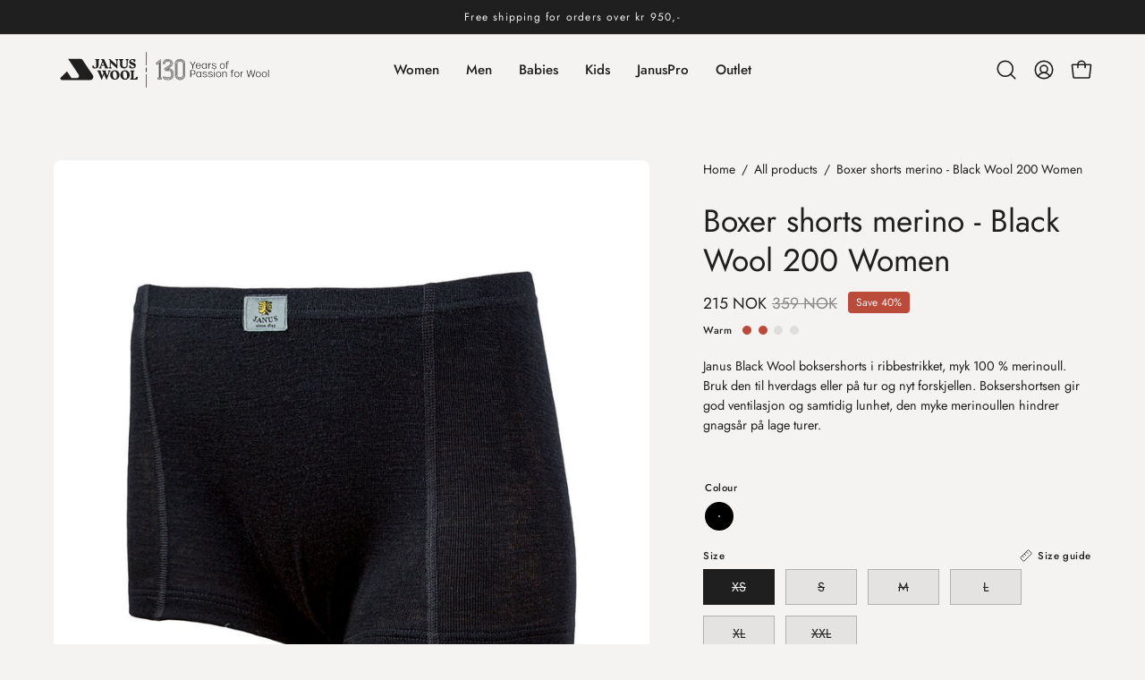

--- FILE ---
content_type: text/html; charset=utf-8
request_url: https://www.janus.no/en/products/4322112
body_size: 50252
content:
<!doctype html>
<html class="no-js no-touch page-loading" lang="en">
  <head>
    <script src="//www.janus.no/cdn/shop/files/pandectes-rules.js?v=3969277358617242255"></script>
    <script>
      (function(w,d,t,r,u)
      {
        var f,n,i;
        w[u]=w[u]||[],f=function()
        {
          var o={ti:"187156410", enableAutoSpaTracking: true};
          o.q=w[u],w[u]=new UET(o),w[u].push("pageLoad")
        },
        n=d.createElement(t),n.src=r,n.async=1,n.onload=n.onreadystatechange=function()
        {
          var s=this.readyState;
          s&&s!=="loaded"&&s!=="complete"||(f(),n.onload=n.onreadystatechange=null)
        },
        i=d.getElementsByTagName(t)[0],i.parentNode.insertBefore(n,i)
      })
      (window,document,"script","//bat.bing.com/bat.js","uetq");
    </script>
    <meta charset="utf-8">
    <meta http-equiv="X-UA-Compatible" content="IE=edge">
    <meta name="viewport" content="width=device-width, height=device-height, initial-scale=1.0, minimum-scale=1.0">
    <link rel="canonical" href="https://www.janus.no/en/products/4322112"><link rel="preconnect" href="https://fonts.shopifycdn.com" crossorigin><link rel="preload" as="font" href="//www.janus.no/cdn/fonts/jost/jost_n4.d47a1b6347ce4a4c9f437608011273009d91f2b7.woff2" type="font/woff2" crossorigin><link rel="preload" as="font" href="//www.janus.no/cdn/fonts/jost/jost_n4.d47a1b6347ce4a4c9f437608011273009d91f2b7.woff2" type="font/woff2" crossorigin><link rel="preload" as="image" href="//www.janus.no/cdn/shop/t/97/assets/loading.svg?v=91665432863842511931766133848"><style data-shopify>
      .no-js.page-loading .loading-overlay,
      html:not(.page-loading) .loading-overlay { opacity: 0; visibility: hidden; pointer-events: none; animation: fadeOut 1s ease; transition: visibility 0s linear 1s; }

      .loading-overlay { position: fixed; top: 0; left: 0; z-index: 99999; width: 100vw; height: 100vh; display: flex; align-items: center; justify-content: center; background: var(--overlay-bg, var(--COLOR-BLACK-WHITE)); }</style><style data-shopify>.loader__image__holder { position: absolute; top: 0; left: 0; width: 100%; height: 100%; font-size: 0; display: none; align-items: center; justify-content: center; animation: pulse-loading 2s infinite ease-in-out; }
        .loader__image__holder:has(.loader__image--fallback) { animation: none; }
        .loading-image .loader__image__holder { display: flex; }
        .loader__image { max-width: 150px; height: auto; object-fit: contain; }
        .loading-image .loader__image--fallback { width: 150px; height: 150px; max-width: 150px; mask: var(--loading-svg) center center/contain no-repeat; background: var(--overlay-bg-svg, var(--COLOR-WHITE-BLACK)); }</style><script>
        const loadingAppearance = "once";
        const loaded = sessionStorage.getItem('loaded');

        if (loadingAppearance === 'once') {
          if (loaded === null) {
            sessionStorage.setItem('loaded', true);
            document.documentElement.classList.add('loading-image');
          }
        } else {
          document.documentElement.classList.add('loading-image');
        }
      </script><link rel="shortcut icon" href="//www.janus.no/cdn/shop/files/Janus-j-shopify_red_bg_round_32x32.png?v=1742982707" type="image/png">
      <link rel="shortcut icon" href="//www.janus.no/cdn/shop/files/Janus-j-shopify_red_bg_round_64x64.png?v=1742982707" type="image/png">
    <title>Boxer shorts merino - Black Wool 200 Women
      
      
       &ndash; Janus Wool</title><meta name="description" content="Janus Black Wool boksershorts i ribbestrikket, myk 100 % merinoull. Bruk den til hverdags eller på tur og nyt forskjellen. Boksershortsen gir god ventilasjon og samtidig lunhet, den myke merinoullen hindrer gnagsår på lage turer.">

<meta property="og:site_name" content="Janus Wool">
<meta property="og:url" content="https://www.janus.no/en/products/4322112">
<meta property="og:title" content="Boxer shorts merino - Black Wool 200 Women">
<meta property="og:type" content="product">
<meta property="og:description" content="Janus Black Wool boksershorts i ribbestrikket, myk 100 % merinoull. Bruk den til hverdags eller på tur og nyt forskjellen. Boksershortsen gir god ventilasjon og samtidig lunhet, den myke merinoullen hindrer gnagsår på lage turer."><meta property="og:image" content="http://www.janus.no/cdn/shop/products/4322112-886.jpg?v=1675856074">
  <meta property="og:image:secure_url" content="https://www.janus.no/cdn/shop/products/4322112-886.jpg?v=1675856074">
  <meta property="og:image:width" content="1000">
  <meta property="og:image:height" content="1000"><meta property="og:price:amount" content="215">
  <meta property="og:price:currency" content="NOK"><meta name="twitter:card" content="summary_large_image">
<meta name="twitter:title" content="Boxer shorts merino - Black Wool 200 Women">
<meta name="twitter:description" content="Janus Black Wool boksershorts i ribbestrikket, myk 100 % merinoull. Bruk den til hverdags eller på tur og nyt forskjellen. Boksershortsen gir god ventilasjon og samtidig lunhet, den myke merinoullen hindrer gnagsår på lage turer."><style data-shopify>@font-face {
  font-family: Jost;
  font-weight: 400;
  font-style: normal;
  font-display: swap;
  src: url("//www.janus.no/cdn/fonts/jost/jost_n4.d47a1b6347ce4a4c9f437608011273009d91f2b7.woff2") format("woff2"),
       url("//www.janus.no/cdn/fonts/jost/jost_n4.791c46290e672b3f85c3d1c651ef2efa3819eadd.woff") format("woff");
}

    @font-face {
  font-family: Jost;
  font-weight: 400;
  font-style: normal;
  font-display: swap;
  src: url("//www.janus.no/cdn/fonts/jost/jost_n4.d47a1b6347ce4a4c9f437608011273009d91f2b7.woff2") format("woff2"),
       url("//www.janus.no/cdn/fonts/jost/jost_n4.791c46290e672b3f85c3d1c651ef2efa3819eadd.woff") format("woff");
}

    @font-face {
  font-family: Jost;
  font-weight: 400;
  font-style: normal;
  font-display: swap;
  src: url("//www.janus.no/cdn/fonts/jost/jost_n4.d47a1b6347ce4a4c9f437608011273009d91f2b7.woff2") format("woff2"),
       url("//www.janus.no/cdn/fonts/jost/jost_n4.791c46290e672b3f85c3d1c651ef2efa3819eadd.woff") format("woff");
}

    @font-face {
  font-family: Jost;
  font-weight: 400;
  font-style: normal;
  font-display: swap;
  src: url("//www.janus.no/cdn/fonts/jost/jost_n4.d47a1b6347ce4a4c9f437608011273009d91f2b7.woff2") format("woff2"),
       url("//www.janus.no/cdn/fonts/jost/jost_n4.791c46290e672b3f85c3d1c651ef2efa3819eadd.woff") format("woff");
}


    
      @font-face {
  font-family: Jost;
  font-weight: 500;
  font-style: normal;
  font-display: swap;
  src: url("//www.janus.no/cdn/fonts/jost/jost_n5.7c8497861ffd15f4e1284cd221f14658b0e95d61.woff2") format("woff2"),
       url("//www.janus.no/cdn/fonts/jost/jost_n5.fb6a06896db583cc2df5ba1b30d9c04383119dd9.woff") format("woff");
}

    

    
      @font-face {
  font-family: Jost;
  font-weight: 100;
  font-style: normal;
  font-display: swap;
  src: url("//www.janus.no/cdn/fonts/jost/jost_n1.546362ec0aa4045fdc2721192f7d2462716cc7d1.woff2") format("woff2"),
       url("//www.janus.no/cdn/fonts/jost/jost_n1.9b0529f29bfd479cc9556e047a2bf95152767216.woff") format("woff");
}

    

    
      @font-face {
  font-family: Jost;
  font-weight: 700;
  font-style: normal;
  font-display: swap;
  src: url("//www.janus.no/cdn/fonts/jost/jost_n7.921dc18c13fa0b0c94c5e2517ffe06139c3615a3.woff2") format("woff2"),
       url("//www.janus.no/cdn/fonts/jost/jost_n7.cbfc16c98c1e195f46c536e775e4e959c5f2f22b.woff") format("woff");
}

    

    
      @font-face {
  font-family: Jost;
  font-weight: 100;
  font-style: normal;
  font-display: swap;
  src: url("//www.janus.no/cdn/fonts/jost/jost_n1.546362ec0aa4045fdc2721192f7d2462716cc7d1.woff2") format("woff2"),
       url("//www.janus.no/cdn/fonts/jost/jost_n1.9b0529f29bfd479cc9556e047a2bf95152767216.woff") format("woff");
}

    

    
      @font-face {
  font-family: Jost;
  font-weight: 500;
  font-style: normal;
  font-display: swap;
  src: url("//www.janus.no/cdn/fonts/jost/jost_n5.7c8497861ffd15f4e1284cd221f14658b0e95d61.woff2") format("woff2"),
       url("//www.janus.no/cdn/fonts/jost/jost_n5.fb6a06896db583cc2df5ba1b30d9c04383119dd9.woff") format("woff");
}

    

    
      @font-face {
  font-family: Jost;
  font-weight: 400;
  font-style: italic;
  font-display: swap;
  src: url("//www.janus.no/cdn/fonts/jost/jost_i4.b690098389649750ada222b9763d55796c5283a5.woff2") format("woff2"),
       url("//www.janus.no/cdn/fonts/jost/jost_i4.fd766415a47e50b9e391ae7ec04e2ae25e7e28b0.woff") format("woff");
}

    

    
      @font-face {
  font-family: Jost;
  font-weight: 700;
  font-style: italic;
  font-display: swap;
  src: url("//www.janus.no/cdn/fonts/jost/jost_i7.d8201b854e41e19d7ed9b1a31fe4fe71deea6d3f.woff2") format("woff2"),
       url("//www.janus.no/cdn/fonts/jost/jost_i7.eae515c34e26b6c853efddc3fc0c552e0de63757.woff") format("woff");
}

    

    
      @font-face {
  font-family: Jost;
  font-weight: 500;
  font-style: normal;
  font-display: swap;
  src: url("//www.janus.no/cdn/fonts/jost/jost_n5.7c8497861ffd15f4e1284cd221f14658b0e95d61.woff2") format("woff2"),
       url("//www.janus.no/cdn/fonts/jost/jost_n5.fb6a06896db583cc2df5ba1b30d9c04383119dd9.woff") format("woff");
}

    
:root {--COLOR-PRIMARY-OPPOSITE: #ffffff;
      --COLOR-PRIMARY-LIGHTEN-DARKEN-ALPHA-20: rgba(57, 57, 57, 0.2);
      --COLOR-PRIMARY-LIGHTEN-DARKEN-ALPHA-30: rgba(57, 57, 57, 0.3);

      --PRIMARY-BUTTONS-COLOR-BG: #1f1f1f;
      --PRIMARY-BUTTONS-COLOR-TEXT: #ffffff;
      --PRIMARY-BUTTONS-COLOR-TEXT-ALPHA-10: rgba(255, 255, 255, 0.1);
      --PRIMARY-BUTTONS-COLOR-BORDER: #1f1f1f;
      --PRIMARY-BUTTONS-COLOR-HOVER: rgba(255, 255, 255, 0.2);

      --PRIMARY-BUTTONS-COLOR-LIGHTEN-DARKEN: #393939;

      --PRIMARY-BUTTONS-COLOR-ALPHA-05: rgba(31, 31, 31, 0.05);
      --PRIMARY-BUTTONS-COLOR-ALPHA-10: rgba(31, 31, 31, 0.1);
      --PRIMARY-BUTTONS-COLOR-ALPHA-50: rgba(31, 31, 31, 0.5);--COLOR-SECONDARY-OPPOSITE: #000000;
      --COLOR-SECONDARY-OPPOSITE-ALPHA-20: rgba(0, 0, 0, 0.2);
      --COLOR-SECONDARY-LIGHTEN-DARKEN-ALPHA-20: rgba(221, 214, 214, 0.2);
      --COLOR-SECONDARY-LIGHTEN-DARKEN-ALPHA-30: rgba(221, 214, 214, 0.3);

      --SECONDARY-BUTTONS-COLOR-BG: #f4f2f2;
      --SECONDARY-BUTTONS-COLOR-TEXT: #000000;
      --SECONDARY-BUTTONS-COLOR-TEXT-ALPHA-10: rgba(0, 0, 0, 0.1);
      --SECONDARY-BUTTONS-COLOR-BORDER: #f4f2f2;

      --SECONDARY-BUTTONS-COLOR-ALPHA-05: rgba(244, 242, 242, 0.05);
      --SECONDARY-BUTTONS-COLOR-ALPHA-10: rgba(244, 242, 242, 0.1);
      --SECONDARY-BUTTONS-COLOR-ALPHA-50: rgba(244, 242, 242, 0.5);--OUTLINE-BUTTONS-PRIMARY-BG: transparent;
      --OUTLINE-BUTTONS-PRIMARY-TEXT: #1f1f1f;
      --OUTLINE-BUTTONS-PRIMARY-TEXT-ALPHA-10: rgba(31, 31, 31, 0.1);
      --OUTLINE-BUTTONS-PRIMARY-BORDER: #1f1f1f;
      --OUTLINE-BUTTONS-PRIMARY-BG-HOVER: rgba(57, 57, 57, 0.2);

      --OUTLINE-BUTTONS-SECONDARY-BG: transparent;
      --OUTLINE-BUTTONS-SECONDARY-TEXT: #f4f2f2;
      --OUTLINE-BUTTONS-SECONDARY-TEXT-ALPHA-10: rgba(244, 242, 242, 0.1);
      --OUTLINE-BUTTONS-SECONDARY-BORDER: #f4f2f2;
      --OUTLINE-BUTTONS-SECONDARY-BG-HOVER: rgba(221, 214, 214, 0.2);

      --OUTLINE-BUTTONS-WHITE-BG: transparent;
      --OUTLINE-BUTTONS-WHITE-TEXT: #ffffff;
      --OUTLINE-BUTTONS-WHITE-TEXT-ALPHA-10: rgba(255, 255, 255, 0.1);
      --OUTLINE-BUTTONS-WHITE-BORDER: #ffffff;

      --OUTLINE-BUTTONS-BLACK-BG: transparent;
      --OUTLINE-BUTTONS-BLACK-TEXT: #000000;
      --OUTLINE-BUTTONS-BLACK-TEXT-ALPHA-10: rgba(0, 0, 0, 0.1);
      --OUTLINE-BUTTONS-BLACK-BORDER: #000000;--OUTLINE-SOLID-BUTTONS-PRIMARY-BG: #1f1f1f;
      --OUTLINE-SOLID-BUTTONS-PRIMARY-TEXT: #ffffff;
      --OUTLINE-SOLID-BUTTONS-PRIMARY-TEXT-ALPHA-10: rgba(255, 255, 255, 0.1);
      --OUTLINE-SOLID-BUTTONS-PRIMARY-BORDER: #ffffff;
      --OUTLINE-SOLID-BUTTONS-PRIMARY-BG-HOVER: rgba(255, 255, 255, 0.2);

      --OUTLINE-SOLID-BUTTONS-SECONDARY-BG: #f4f2f2;
      --OUTLINE-SOLID-BUTTONS-SECONDARY-TEXT: #000000;
      --OUTLINE-SOLID-BUTTONS-SECONDARY-TEXT-ALPHA-10: rgba(0, 0, 0, 0.1);
      --OUTLINE-SOLID-BUTTONS-SECONDARY-BORDER: #000000;
      --OUTLINE-SOLID-BUTTONS-SECONDARY-BG-HOVER: rgba(0, 0, 0, 0.2);

      --OUTLINE-SOLID-BUTTONS-WHITE-BG: #ffffff;
      --OUTLINE-SOLID-BUTTONS-WHITE-TEXT: #000000;
      --OUTLINE-SOLID-BUTTONS-WHITE-TEXT-ALPHA-10: rgba(0, 0, 0, 0.1);
      --OUTLINE-SOLID-BUTTONS-WHITE-BORDER: #000000;

      --OUTLINE-SOLID-BUTTONS-BLACK-BG: #000000;
      --OUTLINE-SOLID-BUTTONS-BLACK-TEXT: #ffffff;
      --OUTLINE-SOLID-BUTTONS-BLACK-TEXT-ALPHA-10: rgba(255, 255, 255, 0.1);
      --OUTLINE-SOLID-BUTTONS-BLACK-BORDER: #ffffff;--COLOR-HEADING: #1f1f1f;
      --COLOR-TEXT: #1f1f1f;
      --COLOR-TEXT-DARKEN: #000000;
      --COLOR-TEXT-LIGHTEN: #525252;
      --COLOR-TEXT-ALPHA-5: rgba(31, 31, 31, 0.05);
      --COLOR-TEXT-ALPHA-8: rgba(31, 31, 31, 0.08);
      --COLOR-TEXT-ALPHA-10: rgba(31, 31, 31, 0.1);
      --COLOR-TEXT-ALPHA-15: rgba(31, 31, 31, 0.15);
      --COLOR-TEXT-ALPHA-20: rgba(31, 31, 31, 0.2);
      --COLOR-TEXT-ALPHA-25: rgba(31, 31, 31, 0.25);
      --COLOR-TEXT-ALPHA-50: rgba(31, 31, 31, 0.5);
      --COLOR-TEXT-ALPHA-60: rgba(31, 31, 31, 0.6);
      --COLOR-TEXT-ALPHA-85: rgba(31, 31, 31, 0.85);

      --COLOR-BG: #f5f3f2;
      --COLOR-BG-ALPHA-25: rgba(245, 243, 242, 0.25);
      --COLOR-BG-ALPHA-35: rgba(245, 243, 242, 0.35);
      --COLOR-BG-ALPHA-60: rgba(245, 243, 242, 0.6);
      --COLOR-BG-ALPHA-65: rgba(245, 243, 242, 0.65);
      --COLOR-BG-ALPHA-85: rgba(245, 243, 242, 0.85);
      --COLOR-BG-DARKEN: #dfd8d5;
      --COLOR-BG-LIGHTEN-DARKEN: #dfd8d5;
      --COLOR-BG-LIGHTEN-DARKEN-SHIMMER-BG: #f1eeec;
      --COLOR-BG-LIGHTEN-DARKEN-SHIMMER-EFFECT: #ece8e6;
      --COLOR-BG-LIGHTEN-DARKEN-SHIMMER-ENHANCEMENT: #000000;
      --COLOR-BG-LIGHTEN-DARKEN-FOREGROUND: #eeebe9;
      --COLOR-BG-LIGHTEN-DARKEN-HIGHLIGHT: rgba(87, 128, 136, 0.15);
      --COLOR-BG-LIGHTEN-DARKEN-SEARCH-LOADER: #c9beb8;
      --COLOR-BG-LIGHTEN-DARKEN-SEARCH-LOADER-LINE: #dfd8d5;
      --COLOR-BG-LIGHTEN-DARKEN-2: #c9bdb8;
      --COLOR-BG-LIGHTEN-DARKEN-3: #beb0aa;
      --COLOR-BG-LIGHTEN-DARKEN-4: #b3a29b;
      --COLOR-BG-LIGHTEN-DARKEN-5: #a8958d;
      --COLOR-BG-LIGHTEN-DARKEN-6: #9d877e;
      --COLOR-BG-LIGHTEN-DARKEN-CONTRAST: #b2a39c;
      --COLOR-BG-LIGHTEN-DARKEN-CONTRAST-2: #a7968d;
      --COLOR-BG-LIGHTEN-DARKEN-CONTRAST-3: #9c897f;
      --COLOR-BG-LIGHTEN-DARKEN-CONTRAST-4: #917b70;
      --COLOR-BG-LIGHTEN-DARKEN-CONTRAST-5: #836f65;
      --COLOR-BG-LIGHTEN-DARKEN-CONTRAST-6: #75635a;

      --COLOR-BG-SECONDARY: #395459;
      --COLOR-BG-SECONDARY-LIGHTEN-DARKEN: #4d7178;
      --COLOR-BG-SECONDARY-LIGHTEN-DARKEN-CONTRAST: #bdd1d4;

      --COLOR-INPUT-BG: #f5f3f2;

      --COLOR-ACCENT: #1f1f1f;
      --COLOR-ACCENT-TEXT: #fff;
      --COLOR-ACCENT-MIX-ALPHA: rgba(16, 16, 16, 0.1);

      --COLOR-BORDER: #c7bcb5;
      --COLOR-BORDER-ALPHA-15: rgba(199, 188, 181, 0.15);
      --COLOR-BORDER-ALPHA-30: rgba(199, 188, 181, 0.3);
      --COLOR-BORDER-ALPHA-50: rgba(199, 188, 181, 0.5);
      --COLOR-BORDER-ALPHA-65: rgba(199, 188, 181, 0.65);
      --COLOR-BORDER-LIGHTEN-DARKEN: #816e62;
      --COLOR-BORDER-HAIRLINE: #eeebe9;

      --COLOR-SALE-BG: #ba4b3a;
      --COLOR-SALE-TEXT: #f4f2f2;
      --COLOR-CUSTOM-BG: #ba4b3a;
      --COLOR-CUSTOM-TEXT: #f4f2f2;
      --COLOR-SOLD-BG: #827f7f;
      --COLOR-SOLD-TEXT: #f4f2f2;
      --COLOR-SAVING-BG: #ba4b3a;
      --COLOR-SAVING-TEXT: #f4f2f2;

      --COLOR-WHITE-BLACK: #fff;
      --COLOR-BLACK-WHITE: #000;
      --COLOR-BLACK-WHITE-ALPHA-25: rgba(0, 0, 0, 0.25);
      --COLOR-BLACK-WHITE-ALPHA-34: rgba(0, 0, 0, 0.34);
      --COLOR-BG-OVERLAY: rgba(255, 255, 255, 0.5);--COLOR-DISABLED-GREY: rgba(31, 31, 31, 0.05);
      --COLOR-DISABLED-GREY-DARKEN: rgba(31, 31, 31, 0.45);
      --COLOR-ERROR: #D02E2E;
      --COLOR-ERROR-BG: #f3cbcb;
      --COLOR-SUCCESS: #56AD6A;
      --COLOR-SUCCESS-BG: #ECFEF0;
      --COLOR-WARN: #ECBD5E;
      --COLOR-TRANSPARENT: rgba(255, 255, 255, 0);

      --COLOR-WHITE: #ffffff;
      --COLOR-WHITE-DARKEN: #f2f2f2;
      --COLOR-WHITE-ALPHA-10: rgba(255, 255, 255, 0.1);
      --COLOR-WHITE-ALPHA-20: rgba(255, 255, 255, 0.2);
      --COLOR-WHITE-ALPHA-25: rgba(255, 255, 255, 0.25);
      --COLOR-WHITE-ALPHA-50: rgba(255, 255, 255, 0.5);
      --COLOR-WHITE-ALPHA-60: rgba(255, 255, 255, 0.6);
      --COLOR-BLACK: #000000;
      --COLOR-BLACK-LIGHTEN: #1a1a1a;
      --COLOR-BLACK-ALPHA-05: rgba(0, 0, 0, 0.05);
      --COLOR-BLACK-ALPHA-10: rgba(0, 0, 0, 0.1);
      --COLOR-BLACK-ALPHA-20: rgba(0, 0, 0, 0.2);
      --COLOR-BLACK-ALPHA-25: rgba(0, 0, 0, 0.25);
      --COLOR-BLACK-ALPHA-50: rgba(0, 0, 0, 0.5);
      --COLOR-BLACK-ALPHA-60: rgba(0, 0, 0, 0.6);--FONT-STACK-BODY: Jost, sans-serif;
      --FONT-STYLE-BODY: normal;
      --FONT-STYLE-BODY-ITALIC: italic;
      --FONT-ADJUST-BODY: 1.0;

      --FONT-WEIGHT-BODY: 400;
      --FONT-WEIGHT-BODY-LIGHT: 100;
      --FONT-WEIGHT-BODY-MEDIUM: 700;
      --FONT-WEIGHT-BODY-BOLD: 500;

      --FONT-STACK-HEADING: Jost, sans-serif;
      --FONT-STYLE-HEADING: normal;
      --FONT-STYLE-HEADING-ITALIC: italic;
      --FONT-ADJUST-HEADING: 1.1;

      --FONT-WEIGHT-HEADING: 400;
      --FONT-WEIGHT-HEADING-LIGHT: 100;
      --FONT-WEIGHT-HEADING-MEDIUM: 700;
      --FONT-WEIGHT-HEADING-BOLD: 500;

      --FONT-STACK-NAV: Jost, sans-serif;
      --FONT-STYLE-NAV: normal;
      --FONT-STYLE-NAV-ITALIC: italic;
      --FONT-ADJUST-NAV: 0.95;
      --FONT-ADJUST-NAV-TOP-LEVEL: 0.95;

      --FONT-WEIGHT-NAV: 400;
      --FONT-WEIGHT-NAV-LIGHT: 100;
      --FONT-WEIGHT-NAV-MEDIUM: 700;
      --FONT-WEIGHT-NAV-BOLD: 500;

      --FONT-ADJUST-PRODUCT-GRID: 0.9;
      --FONT-ADJUST-PRODUCT-GRID-HEADING: 1.25;

      --FONT-ADJUST-BADGES: 1.0;

      --FONT-STACK-BUTTON: Jost, sans-serif;
      --FONT-STYLE-BUTTON: normal;
      --FONT-STYLE-BUTTON-ITALIC: italic;
      --FONT-ADJUST-SMALL-BUTTON: 0.9;
      --FONT-ADJUST-MEDIUM-BUTTON: 0.9;
      --FONT-ADJUST-LARGE-BUTTON: 0.9;

      --FONT-WEIGHT-BUTTON: 400;
      --FONT-WEIGHT-BUTTON-MEDIUM: 700;
      --FONT-WEIGHT-BUTTON-BOLD: 500;

      --FONT-STACK-SUBHEADING: Jost, sans-serif;
      --FONT-STYLE-SUBHEADING: normal;
      --FONT-ADJUST-SUBHEADING: 1.0;

      --FONT-WEIGHT-SUBHEADING: 400;
      --FONT-WEIGHT-SUBHEADING-BOLD: 500;

      --FONT-STACK-LABEL: Jost, sans-serif;
      --FONT-STYLE-LABEL: normal;
      --FONT-ADJUST-LABEL: 0.65;

      --FONT-STACK-HIGHLIGHT: Jost, sans-serif;
      --FONT-STYLE-HIGHLIGHT: normal;
      --FONT-WEIGHT-HIGHLIGHT: 400;

      --FONT-WEIGHT-LABEL: 500;

      --LETTER-SPACING-NAV: 0.0em;
      --LETTER-SPACING-HEADING: 0.0em;
      --LETTER-SPACING-SUBHEADING: 0.1em;
      --LETTER-SPACING-BUTTON: 0.0em;
      --LETTER-SPACING-LABEL: 0.05em;

      --BUTTON-TEXT-CAPS: none;
      --HEADING-TEXT-CAPS: none;
      --SUBHEADING-TEXT-CAPS: none;
      --LABEL-TEXT-CAPS: none;--FONT-SIZE-INPUT: 1.0rem;--RADIUS: 0px;
      --RADIUS-SMALL: 0px;
      --RADIUS-TINY: 0px;
      --RADIUS-CHECKBOX: 0px;
      --RADIUS-TEXTAREA: 0px;--RADIUS-BADGE: 4px;--PRODUCT-MEDIA-PADDING-TOP: 100%;--BORDER-WIDTH: 1px;--STROKE-WIDTH: 12px;--SITE-WIDTH: 1440px;
      --SITE-WIDTH-NARROW: 840px;

      
      --SMALL-BUTTON-WIDTH: 50px;
      --MEDIUM-BUTTON-WIDTH: 150px;
      --LARGE-BUTTON-WIDTH: 200px;
      --SMALL-BUTTON-HEIGHT: 20px;
      --MEDIUM-BUTTON-HEIGHT: 20px;
      --LARGE-BUTTON-HEIGHT: 20px;--COLOR-UPSELLS-BG: #f4f2f2;
      --COLOR-UPSELLS-TEXT: #395459;
      --COLOR-UPSELLS-TEXT-LIGHTEN: #618f97;
      --COLOR-UPSELLS-DISABLED-GREY-DARKEN: rgba(57, 84, 89, 0.45);
      --UPSELLS-HEIGHT: 130px;
      --UPSELLS-IMAGE-WIDTH: 30%;--ICON-ARROW-RIGHT: url( "//www.janus.no/cdn/shop/t/97/assets/icon-chevron-right.svg?v=115618353204357621731766133845" );--loading-svg: url( "//www.janus.no/cdn/shop/t/97/assets/loading.svg?v=91665432863842511931766133848" );
      --icon-check: url( "//www.janus.no/cdn/shop/t/97/assets/icon-check.svg?v=175316081881880408121766133844" );
      --icon-check-swatch: url( "//www.janus.no/cdn/shop/t/97/assets/icon-check-swatch.svg?v=131897745589030387781766133844" );
      --icon-zoom-in: url( "//www.janus.no/cdn/shop/t/97/assets/icon-zoom-in.svg?v=157433013461716915331766133846" );
      --icon-zoom-out: url( "//www.janus.no/cdn/shop/t/97/assets/icon-zoom-out.svg?v=164909107869959372931766133847" );--collection-sticky-bar-height: 0px;
      --collection-image-padding-top: 60%;

      --drawer-width: 400px;
      --drawer-transition: transform 0.4s cubic-bezier(0.46, 0.01, 0.32, 1);--gutter: 60px;
      --gutter-mobile: 20px;
      --grid-gutter: 20px;
      --grid-gutter-mobile: 35px;--inner: 20px;
      --inner-tablet: 18px;
      --inner-mobile: 16px;--grid: repeat(4, minmax(0, 1fr));
      --grid-tablet: repeat(3, minmax(0, 1fr));
      --grid-mobile: repeat(2, minmax(0, 1fr));
      --megamenu-grid: repeat(4, minmax(0, 1fr));
      --grid-row: 1 / span 4;--scrollbar-width: 0px;--overlay: #000;
      --overlay-opacity: 1;--swatch-width: 38px;
      --swatch-height: 26px;
      --swatch-size: 32px;
      --swatch-size-mobile: 30px;

      
      --move-offset: 20px;

      
      --autoplay-speed: 2200ms;
    }

    
.cart__item__image:after,
    .product__media__container:after,
    .products-list__item__image:after,
    .products-list__item__image-bg:after,
    .blog-item__product__image:after {
      content: '';
      position: absolute;
      z-index: 1;
      inset: 0;
      background: rgba(0, 0, 0, .03);
      pointer-events: none;
    }</style><link href="//www.janus.no/cdn/shop/t/97/assets/theme.css?v=71324788909968500661766133875" rel="stylesheet" type="text/css" media="all" /><script
      type="text/javascript"
    >
    if (window.MSInputMethodContext && document.documentMode) {
      var scripts = document.getElementsByTagName('script')[0];
      var polyfill = document.createElement("script");
      polyfill.defer = true;
      polyfill.src = "//www.janus.no/cdn/shop/t/97/assets/ie11.js?v=164037955086922138091766133847";

      scripts.parentNode.insertBefore(polyfill, scripts);

      document.documentElement.classList.add('ie11');
    } else {
      document.documentElement.className = document.documentElement.className.replace('no-js', 'js');
    }

    let root = '/en';
    if (root[root.length - 1] !== '/') {
      root = `${root}/`;
    }

    window.theme = {
      routes: {
        root: root,
        cart_url: "\/en\/cart",
        cart_add_url: "\/en\/cart\/add",
        cart_change_url: "\/en\/cart\/change",
        shop_url: "https:\/\/www.janus.no",
        searchUrl: '/en/search',
        predictiveSearchUrl: '/en/search/suggest',
        product_recommendations_url: "\/en\/recommendations\/products"
      },
      assets: {
        photoswipe: '//www.janus.no/cdn/shop/t/97/assets/photoswipe.js?v=162613001030112971491766133849',
        smoothscroll: '//www.janus.no/cdn/shop/t/97/assets/smoothscroll.js?v=37906625415260927261766133870',
        no_image: "//www.janus.no/cdn/shopifycloud/storefront/assets/no-image-2048-a2addb12_1024x.gif",
        swatches: '//www.janus.no/cdn/shop/t/97/assets/swatches.json?v=58215915741156948301766133870',
        base: "//www.janus.no/cdn/shop/t/97/assets/"
      },
      strings: {
        add_to_cart: "Add to Cart",
        cart_acceptance_error: "You must accept our terms and conditions.",
        cart_empty: "Your cart is currently empty.",
        cart_price: "Price",
        cart_quantity: "Quantity",
        cart_items_one: "{{ count }} item",
        cart_items_many: "{{ count }} items",
        cart_title: "Cart",
        cart_total: "Total",
        continue_shopping: "Continue Shopping",
        free: "Free",
        limit_error: "Sorry, looks like we don\u0026#39;t have enough of this product.",
        preorder: "Pre-Order",
        remove: "Remove",
        sale_badge_text: "Sale",
        saving_badge: "– {{ discount }}",
        saving_up_to_badge: "– {{ discount }}",
        sold_out: "Sold Out",
        subscription: "Subscription",
        unavailable: "Unavailable",
        unit_price_label: "Unit price",
        unit_price_separator: "per",
        zero_qty_error: "Quantity must be greater than 0.",
        delete_confirm: "Are you sure you wish to delete this address?",
        newsletter_product_availability: "Notify Me When It’s Available"
      },
      icons: {
        close: '<svg aria-hidden="true" focusable="false" role="presentation" class="icon icon-close" viewBox="0 0 192 192"><path d="M150 42 42 150M150 150 42 42" stroke="currentColor" stroke-linecap="round" stroke-linejoin="round"/></svg>'
      },
      settings: {
        animationsEnabled: true,
        cartType: "drawer",
        enableAcceptTerms: false,
        enableInfinityScroll: false,
        enablePaymentButton: false,
        gridImageSize: "cover",
        gridImageAspectRatio: 1,
        mobileMenuBehaviour: "trigger",
        productGridHover: "slideshow",
        savingBadgeType: "percentage",
        showSaleBadge: true,
        showSoldBadge: true,
        showSavingBadge: true,
        quickBuy: "quick_buy",
        suggestArticles: false,
        suggestCollections: true,
        suggestProducts: true,
        suggestPages: false,
        suggestionsResultsLimit: 10,
        currency_code_enable: true,
        hideInventoryCount: true,
        colorSwatchesType: "theme",
        atcButtonShowPrice: false,
        buynowButtonColor: "btn--secondary",
        buynowButtonStyle: "btn--solid-border",
        buynowButtonSize: "btn--medium",
        mobileMenuType: "new",
      },
      sizes: {
        mobile: 480,
        small: 768,
        large: 1024,
        widescreen: 1440
      },
      moneyFormat: "kr {{amount_no_decimals_with_comma_separator}},-",
      moneyWithCurrencyFormat: "{{amount_no_decimals_with_comma_separator}} NOK",
      subtotal: 0,
      current_iso_code: "NOK",
      info: {
        name: 'Palo Alto'
      },
      version: '6.2.0'
    };
    window.PaloAlto = window.PaloAlto || {};
    window.slate = window.slate || {};
    window.isHeaderTransparent = false;
    window.stickyHeaderHeight = 60;
    window.lastWindowWidth = window.innerWidth || document.documentElement.clientWidth;
    </script><script src="//www.janus.no/cdn/shop/t/97/assets/vendor.js?v=164905933048751944601766133877" defer="defer"></script>
    <script src="//www.janus.no/cdn/shop/t/97/assets/theme.js?v=34326308044882033111766133876" defer="defer"></script><script>window.performance && window.performance.mark && window.performance.mark('shopify.content_for_header.start');</script><meta name="facebook-domain-verification" content="zlnjtxcs8b8t5aebfax5g6qrhsm30w">
<meta name="google-site-verification" content="Wd3pRwSH1Ah5UJh8R9fkZfosSXf1dzIMr0tHMhVkUGo">
<meta id="shopify-digital-wallet" name="shopify-digital-wallet" content="/67240657172/digital_wallets/dialog">
<link rel="alternate" hreflang="x-default" href="https://www.janus.no/products/4322112">
<link rel="alternate" hreflang="nb" href="https://www.janus.no/products/4322112">
<link rel="alternate" hreflang="en" href="https://www.janus.no/en/products/4322112">
<link rel="alternate" type="application/json+oembed" href="https://www.janus.no/en/products/4322112.oembed">
<script async="async" src="/checkouts/internal/preloads.js?locale=en-NO"></script>
<script id="shopify-features" type="application/json">{"accessToken":"aa6550a013573c5e2a897ab472f2f5a0","betas":["rich-media-storefront-analytics"],"domain":"www.janus.no","predictiveSearch":true,"shopId":67240657172,"locale":"en"}</script>
<script>var Shopify = Shopify || {};
Shopify.shop = "janusfabrikken.myshopify.com";
Shopify.locale = "en";
Shopify.currency = {"active":"NOK","rate":"1.0"};
Shopify.country = "NO";
Shopify.theme = {"name":"25_51 - Janus 6.2.0 (Christmas to January)","id":184997675284,"schema_name":"Palo Alto","schema_version":"6.2.0","theme_store_id":777,"role":"main"};
Shopify.theme.handle = "null";
Shopify.theme.style = {"id":null,"handle":null};
Shopify.cdnHost = "www.janus.no/cdn";
Shopify.routes = Shopify.routes || {};
Shopify.routes.root = "/en/";</script>
<script type="module">!function(o){(o.Shopify=o.Shopify||{}).modules=!0}(window);</script>
<script>!function(o){function n(){var o=[];function n(){o.push(Array.prototype.slice.apply(arguments))}return n.q=o,n}var t=o.Shopify=o.Shopify||{};t.loadFeatures=n(),t.autoloadFeatures=n()}(window);</script>
<script id="shop-js-analytics" type="application/json">{"pageType":"product"}</script>
<script defer="defer" async type="module" src="//www.janus.no/cdn/shopifycloud/shop-js/modules/v2/client.init-shop-cart-sync_C5BV16lS.en.esm.js"></script>
<script defer="defer" async type="module" src="//www.janus.no/cdn/shopifycloud/shop-js/modules/v2/chunk.common_CygWptCX.esm.js"></script>
<script type="module">
  await import("//www.janus.no/cdn/shopifycloud/shop-js/modules/v2/client.init-shop-cart-sync_C5BV16lS.en.esm.js");
await import("//www.janus.no/cdn/shopifycloud/shop-js/modules/v2/chunk.common_CygWptCX.esm.js");

  window.Shopify.SignInWithShop?.initShopCartSync?.({"fedCMEnabled":true,"windoidEnabled":true});

</script>
<script>(function() {
  var isLoaded = false;
  function asyncLoad() {
    if (isLoaded) return;
    isLoaded = true;
    var urls = ["https:\/\/cdn.nfcube.com\/instafeed-282eee297c9c363982ac020db5178c3e.js?shop=janusfabrikken.myshopify.com"];
    for (var i = 0; i < urls.length; i++) {
      var s = document.createElement('script');
      s.type = 'text/javascript';
      s.async = true;
      s.src = urls[i];
      var x = document.getElementsByTagName('script')[0];
      x.parentNode.insertBefore(s, x);
    }
  };
  if(window.attachEvent) {
    window.attachEvent('onload', asyncLoad);
  } else {
    window.addEventListener('load', asyncLoad, false);
  }
})();</script>
<script id="__st">var __st={"a":67240657172,"offset":3600,"reqid":"9a0151a9-d040-4745-b07c-034262eb4077-1768828811","pageurl":"www.janus.no\/en\/products\/4322112","u":"222997579354","p":"product","rtyp":"product","rid":8115178570004};</script>
<script>window.ShopifyPaypalV4VisibilityTracking = true;</script>
<script id="captcha-bootstrap">!function(){'use strict';const t='contact',e='account',n='new_comment',o=[[t,t],['blogs',n],['comments',n],[t,'customer']],c=[[e,'customer_login'],[e,'guest_login'],[e,'recover_customer_password'],[e,'create_customer']],r=t=>t.map((([t,e])=>`form[action*='/${t}']:not([data-nocaptcha='true']) input[name='form_type'][value='${e}']`)).join(','),a=t=>()=>t?[...document.querySelectorAll(t)].map((t=>t.form)):[];function s(){const t=[...o],e=r(t);return a(e)}const i='password',u='form_key',d=['recaptcha-v3-token','g-recaptcha-response','h-captcha-response',i],f=()=>{try{return window.sessionStorage}catch{return}},m='__shopify_v',_=t=>t.elements[u];function p(t,e,n=!1){try{const o=window.sessionStorage,c=JSON.parse(o.getItem(e)),{data:r}=function(t){const{data:e,action:n}=t;return t[m]||n?{data:e,action:n}:{data:t,action:n}}(c);for(const[e,n]of Object.entries(r))t.elements[e]&&(t.elements[e].value=n);n&&o.removeItem(e)}catch(o){console.error('form repopulation failed',{error:o})}}const l='form_type',E='cptcha';function T(t){t.dataset[E]=!0}const w=window,h=w.document,L='Shopify',v='ce_forms',y='captcha';let A=!1;((t,e)=>{const n=(g='f06e6c50-85a8-45c8-87d0-21a2b65856fe',I='https://cdn.shopify.com/shopifycloud/storefront-forms-hcaptcha/ce_storefront_forms_captcha_hcaptcha.v1.5.2.iife.js',D={infoText:'Protected by hCaptcha',privacyText:'Privacy',termsText:'Terms'},(t,e,n)=>{const o=w[L][v],c=o.bindForm;if(c)return c(t,g,e,D).then(n);var r;o.q.push([[t,g,e,D],n]),r=I,A||(h.body.append(Object.assign(h.createElement('script'),{id:'captcha-provider',async:!0,src:r})),A=!0)});var g,I,D;w[L]=w[L]||{},w[L][v]=w[L][v]||{},w[L][v].q=[],w[L][y]=w[L][y]||{},w[L][y].protect=function(t,e){n(t,void 0,e),T(t)},Object.freeze(w[L][y]),function(t,e,n,w,h,L){const[v,y,A,g]=function(t,e,n){const i=e?o:[],u=t?c:[],d=[...i,...u],f=r(d),m=r(i),_=r(d.filter((([t,e])=>n.includes(e))));return[a(f),a(m),a(_),s()]}(w,h,L),I=t=>{const e=t.target;return e instanceof HTMLFormElement?e:e&&e.form},D=t=>v().includes(t);t.addEventListener('submit',(t=>{const e=I(t);if(!e)return;const n=D(e)&&!e.dataset.hcaptchaBound&&!e.dataset.recaptchaBound,o=_(e),c=g().includes(e)&&(!o||!o.value);(n||c)&&t.preventDefault(),c&&!n&&(function(t){try{if(!f())return;!function(t){const e=f();if(!e)return;const n=_(t);if(!n)return;const o=n.value;o&&e.removeItem(o)}(t);const e=Array.from(Array(32),(()=>Math.random().toString(36)[2])).join('');!function(t,e){_(t)||t.append(Object.assign(document.createElement('input'),{type:'hidden',name:u})),t.elements[u].value=e}(t,e),function(t,e){const n=f();if(!n)return;const o=[...t.querySelectorAll(`input[type='${i}']`)].map((({name:t})=>t)),c=[...d,...o],r={};for(const[a,s]of new FormData(t).entries())c.includes(a)||(r[a]=s);n.setItem(e,JSON.stringify({[m]:1,action:t.action,data:r}))}(t,e)}catch(e){console.error('failed to persist form',e)}}(e),e.submit())}));const S=(t,e)=>{t&&!t.dataset[E]&&(n(t,e.some((e=>e===t))),T(t))};for(const o of['focusin','change'])t.addEventListener(o,(t=>{const e=I(t);D(e)&&S(e,y())}));const B=e.get('form_key'),M=e.get(l),P=B&&M;t.addEventListener('DOMContentLoaded',(()=>{const t=y();if(P)for(const e of t)e.elements[l].value===M&&p(e,B);[...new Set([...A(),...v().filter((t=>'true'===t.dataset.shopifyCaptcha))])].forEach((e=>S(e,t)))}))}(h,new URLSearchParams(w.location.search),n,t,e,['guest_login'])})(!0,!0)}();</script>
<script integrity="sha256-4kQ18oKyAcykRKYeNunJcIwy7WH5gtpwJnB7kiuLZ1E=" data-source-attribution="shopify.loadfeatures" defer="defer" src="//www.janus.no/cdn/shopifycloud/storefront/assets/storefront/load_feature-a0a9edcb.js" crossorigin="anonymous"></script>
<script data-source-attribution="shopify.dynamic_checkout.dynamic.init">var Shopify=Shopify||{};Shopify.PaymentButton=Shopify.PaymentButton||{isStorefrontPortableWallets:!0,init:function(){window.Shopify.PaymentButton.init=function(){};var t=document.createElement("script");t.src="https://www.janus.no/cdn/shopifycloud/portable-wallets/latest/portable-wallets.en.js",t.type="module",document.head.appendChild(t)}};
</script>
<script data-source-attribution="shopify.dynamic_checkout.buyer_consent">
  function portableWalletsHideBuyerConsent(e){var t=document.getElementById("shopify-buyer-consent"),n=document.getElementById("shopify-subscription-policy-button");t&&n&&(t.classList.add("hidden"),t.setAttribute("aria-hidden","true"),n.removeEventListener("click",e))}function portableWalletsShowBuyerConsent(e){var t=document.getElementById("shopify-buyer-consent"),n=document.getElementById("shopify-subscription-policy-button");t&&n&&(t.classList.remove("hidden"),t.removeAttribute("aria-hidden"),n.addEventListener("click",e))}window.Shopify?.PaymentButton&&(window.Shopify.PaymentButton.hideBuyerConsent=portableWalletsHideBuyerConsent,window.Shopify.PaymentButton.showBuyerConsent=portableWalletsShowBuyerConsent);
</script>
<script>
  function portableWalletsCleanup(e){e&&e.src&&console.error("Failed to load portable wallets script "+e.src);var t=document.querySelectorAll("shopify-accelerated-checkout .shopify-payment-button__skeleton, shopify-accelerated-checkout-cart .wallet-cart-button__skeleton"),e=document.getElementById("shopify-buyer-consent");for(let e=0;e<t.length;e++)t[e].remove();e&&e.remove()}function portableWalletsNotLoadedAsModule(e){e instanceof ErrorEvent&&"string"==typeof e.message&&e.message.includes("import.meta")&&"string"==typeof e.filename&&e.filename.includes("portable-wallets")&&(window.removeEventListener("error",portableWalletsNotLoadedAsModule),window.Shopify.PaymentButton.failedToLoad=e,"loading"===document.readyState?document.addEventListener("DOMContentLoaded",window.Shopify.PaymentButton.init):window.Shopify.PaymentButton.init())}window.addEventListener("error",portableWalletsNotLoadedAsModule);
</script>

<script type="module" src="https://www.janus.no/cdn/shopifycloud/portable-wallets/latest/portable-wallets.en.js" onError="portableWalletsCleanup(this)" crossorigin="anonymous"></script>
<script nomodule>
  document.addEventListener("DOMContentLoaded", portableWalletsCleanup);
</script>

<link id="shopify-accelerated-checkout-styles" rel="stylesheet" media="screen" href="https://www.janus.no/cdn/shopifycloud/portable-wallets/latest/accelerated-checkout-backwards-compat.css" crossorigin="anonymous">
<style id="shopify-accelerated-checkout-cart">
        #shopify-buyer-consent {
  margin-top: 1em;
  display: inline-block;
  width: 100%;
}

#shopify-buyer-consent.hidden {
  display: none;
}

#shopify-subscription-policy-button {
  background: none;
  border: none;
  padding: 0;
  text-decoration: underline;
  font-size: inherit;
  cursor: pointer;
}

#shopify-subscription-policy-button::before {
  box-shadow: none;
}

      </style>

<script>window.performance && window.performance.mark && window.performance.mark('shopify.content_for_header.end');</script>
  <!-- BEGIN app block: shopify://apps/pandectes-gdpr/blocks/banner/58c0baa2-6cc1-480c-9ea6-38d6d559556a -->
  
    
      <!-- TCF is active, scripts are loaded above -->
      
      <script>
        
          window.PandectesSettings = {"store":{"id":67240657172,"plan":"premium","theme":"25_13 - Janus 5.6.0 (130 årsjubileum)","primaryLocale":"nb","adminMode":false,"headless":false,"storefrontRootDomain":"","checkoutRootDomain":"","storefrontAccessToken":""},"tsPublished":1742990093,"declaration":{"showPurpose":true,"showProvider":false,"declIntroText":"We use cookies to optimize website functionality, analyze the performance, and provide personalized experience to you. Some cookies are essential to make the website operate and function correctly. Those cookies cannot be disabled. In this window you can manage your preference of cookies.","showDateGenerated":true},"language":{"unpublished":[],"languageMode":"Single","fallbackLanguage":"en","languageDetection":"browser","languagesSupported":[]},"texts":{"managed":{"headerText":{"en":"We respect your privacy"},"consentText":{"en":"This website uses cookies to ensure you get the best experience."},"linkText":{"en":"Learn more"},"imprintText":{"en":"Imprint"},"allowButtonText":{"en":"Accept"},"denyButtonText":{"en":"Decline"},"dismissButtonText":{"en":"Ok"},"leaveSiteButtonText":{"en":"Leave this site"},"preferencesButtonText":{"en":"Preferences"},"cookiePolicyText":{"en":"Cookie policy"},"preferencesPopupTitleText":{"en":"Manage consent preferences"},"preferencesPopupIntroText":{"en":"We use cookies to optimize website functionality, analyze the performance, and provide personalized experience to you. Some cookies are essential to make the website operate and function correctly. Those cookies cannot be disabled. In this window you can manage your preference of cookies."},"preferencesPopupSaveButtonText":{"en":"Save preferences"},"preferencesPopupCloseButtonText":{"en":"Close"},"preferencesPopupAcceptAllButtonText":{"en":"Accept all"},"preferencesPopupRejectAllButtonText":{"en":"Reject all"},"cookiesDetailsText":{"en":"Cookies details"},"preferencesPopupAlwaysAllowedText":{"en":"Always allowed"},"accessSectionParagraphText":{"en":"You have the right to request access to your data at any time."},"accessSectionTitleText":{"en":"Data portability"},"accessSectionAccountInfoActionText":{"en":"Personal data"},"accessSectionDownloadReportActionText":{"en":"Request export"},"accessSectionGDPRRequestsActionText":{"en":"Data subject requests"},"accessSectionOrdersRecordsActionText":{"en":"Orders"},"rectificationSectionParagraphText":{"en":"You have the right to request your data to be updated whenever you think it is appropriate."},"rectificationSectionTitleText":{"en":"Data Rectification"},"rectificationCommentPlaceholder":{"en":"Describe what you want to be updated"},"rectificationCommentValidationError":{"en":"Comment is required"},"rectificationSectionEditAccountActionText":{"en":"Request an update"},"erasureSectionTitleText":{"en":"Right to be forgotten"},"erasureSectionParagraphText":{"en":"You have the right to ask all your data to be erased. After that, you will no longer be able to access your account."},"erasureSectionRequestDeletionActionText":{"en":"Request personal data deletion"},"consentDate":{"en":"Consent date"},"consentId":{"en":"Consent ID"},"consentSectionChangeConsentActionText":{"en":"Change consent preference"},"consentSectionConsentedText":{"en":"You consented to the cookies policy of this website on"},"consentSectionNoConsentText":{"en":"You have not consented to the cookies policy of this website."},"consentSectionTitleText":{"en":"Your cookie consent"},"consentStatus":{"en":"Consent preference"},"confirmationFailureMessage":{"en":"Your request was not verified. Please try again and if problem persists, contact store owner for assistance"},"confirmationFailureTitle":{"en":"A problem occurred"},"confirmationSuccessMessage":{"en":"We will soon get back to you as to your request."},"confirmationSuccessTitle":{"en":"Your request is verified"},"guestsSupportEmailFailureMessage":{"en":"Your request was not submitted. Please try again and if problem persists, contact store owner for assistance."},"guestsSupportEmailFailureTitle":{"en":"A problem occurred"},"guestsSupportEmailPlaceholder":{"en":"E-mail address"},"guestsSupportEmailSuccessMessage":{"en":"If you are registered as a customer of this store, you will soon receive an email with instructions on how to proceed."},"guestsSupportEmailSuccessTitle":{"en":"Thank you for your request"},"guestsSupportEmailValidationError":{"en":"Email is not valid"},"guestsSupportInfoText":{"en":"Please login with your customer account to further proceed."},"submitButton":{"en":"Submit"},"submittingButton":{"en":"Submitting..."},"cancelButton":{"en":"Cancel"},"declIntroText":{"en":"We use cookies to optimize website functionality, analyze the performance, and provide personalized experience to you. Some cookies are essential to make the website operate and function correctly. Those cookies cannot be disabled. In this window you can manage your preference of cookies."},"declName":{"en":"Name"},"declPurpose":{"en":"Purpose"},"declType":{"en":"Type"},"declRetention":{"en":"Retention"},"declProvider":{"en":"Provider"},"declFirstParty":{"en":"First-party"},"declThirdParty":{"en":"Third-party"},"declSeconds":{"en":"seconds"},"declMinutes":{"en":"minutes"},"declHours":{"en":"hours"},"declDays":{"en":"days"},"declMonths":{"en":"months"},"declYears":{"en":"years"},"declSession":{"en":"Session"},"declDomain":{"en":"Domain"},"declPath":{"en":"Path"}},"categories":{"strictlyNecessaryCookiesTitleText":{"en":"Strictly necessary cookies"},"strictlyNecessaryCookiesDescriptionText":{"en":"These cookies are essential in order to enable you to move around the website and use its features, such as accessing secure areas of the website. The website cannot function properly without these cookies."},"functionalityCookiesTitleText":{"en":"Functional cookies"},"functionalityCookiesDescriptionText":{"en":"These cookies enable the site to provide enhanced functionality and personalisation. They may be set by us or by third party providers whose services we have added to our pages. If you do not allow these cookies then some or all of these services may not function properly."},"performanceCookiesTitleText":{"en":"Performance cookies"},"performanceCookiesDescriptionText":{"en":"These cookies enable us to monitor and improve the performance of our website. For example, they allow us to count visits, identify traffic sources and see which parts of the site are most popular."},"targetingCookiesTitleText":{"en":"Targeting cookies"},"targetingCookiesDescriptionText":{"en":"These cookies may be set through our site by our advertising partners. They may be used by those companies to build a profile of your interests and show you relevant adverts on other sites.    They do not store directly personal information, but are based on uniquely identifying your browser and internet device. If you do not allow these cookies, you will experience less targeted advertising."},"unclassifiedCookiesTitleText":{"en":"Unclassified cookies"},"unclassifiedCookiesDescriptionText":{"en":"Unclassified cookies are cookies that we are in the process of classifying, together with the providers of individual cookies."}},"auto":{}},"library":{"previewMode":false,"fadeInTimeout":0,"defaultBlocked":-1,"showLink":true,"showImprintLink":false,"showGoogleLink":false,"enabled":true,"cookie":{"expiryDays":365,"secure":true,"domain":""},"dismissOnScroll":false,"dismissOnWindowClick":false,"dismissOnTimeout":false,"palette":{"popup":{"background":"#EDEFF5","backgroundForCalculations":{"a":1,"b":245,"g":239,"r":237},"text":"#838391"},"button":{"background":"transparent","backgroundForCalculations":{"a":1,"b":255,"g":255,"r":255},"text":"#4B81E8","textForCalculation":{"a":1,"b":232,"g":129,"r":75},"border":"#4B81E8"}},"content":{"href":"https://www.janus.no/pages/cookie-declaration","imprintHref":"/","close":"&#10005;","target":"","logo":"<img class=\"cc-banner-logo\" style=\"max-height: 40px;\" src=\"https://janusfabrikken.myshopify.com/cdn/shop/files/pandectes-banner-logo.png\" alt=\"logo\" />"},"window":"<div role=\"dialog\" aria-live=\"polite\" aria-label=\"cookieconsent\" aria-describedby=\"cookieconsent:desc\" id=\"pandectes-banner\" class=\"cc-window-wrapper cc-popup-wrapper\"><div class=\"pd-cookie-banner-window cc-window {{classes}}\"><!--googleoff: all-->{{children}}<!--googleon: all--></div></div>","compliance":{"custom":"<div class=\"cc-compliance cc-highlight\">{{preferences}}{{allow}}</div>"},"type":"custom","layouts":{"basic":"{{logo}}{{messagelink}}{{compliance}}"},"position":"popup","theme":"wired","revokable":false,"animateRevokable":false,"revokableReset":false,"revokableLogoUrl":"https://janusfabrikken.myshopify.com/cdn/shop/files/pandectes-reopen-logo.png","revokablePlacement":"bottom-right","revokableMarginHorizontal":15,"revokableMarginVertical":15,"static":false,"autoAttach":true,"hasTransition":true,"blacklistPage":[""],"elements":{"close":"<button aria-label=\"dismiss cookie message\" type=\"button\" tabindex=\"0\" class=\"cc-close\">{{close}}</button>","dismiss":"<button aria-label=\"dismiss cookie message\" type=\"button\" tabindex=\"0\" class=\"cc-btn cc-btn-decision cc-dismiss\">{{dismiss}}</button>","allow":"<button aria-label=\"allow cookies\" type=\"button\" tabindex=\"0\" class=\"cc-btn cc-btn-decision cc-allow\">{{allow}}</button>","deny":"<button aria-label=\"deny cookies\" type=\"button\" tabindex=\"0\" class=\"cc-btn cc-btn-decision cc-deny\">{{deny}}</button>","preferences":"<button aria-label=\"settings cookies\" tabindex=\"0\" type=\"button\" class=\"cc-btn cc-settings\" onclick=\"Pandectes.fn.openPreferences()\">{{preferences}}</button>"}},"geolocation":{"auOnly":false,"brOnly":false,"caOnly":false,"chOnly":false,"euOnly":false,"jpOnly":false,"nzOnly":false,"thOnly":false,"zaOnly":false,"canadaOnly":false,"globalVisibility":true},"dsr":{"guestsSupport":false,"accessSectionDownloadReportAuto":false},"banner":{"resetTs":1725519064,"extraCss":"        .cc-banner-logo {max-width: 24em!important;}    @media(min-width: 768px) {.cc-window.cc-floating{max-width: 24em!important;width: 24em!important;}}    .cc-message, .pd-cookie-banner-window .cc-header, .cc-logo {text-align: left}    .cc-window-wrapper{z-index: 2147483647;-webkit-transition: opacity 1s ease;  transition: opacity 1s ease;}    .cc-window{z-index: 2147483647;font-family: inherit;}    .pd-cookie-banner-window .cc-header{font-family: inherit;}    .pd-cp-ui{font-family: inherit; background-color: #EDEFF5;color:#838391;}    button.pd-cp-btn, a.pd-cp-btn{}    input + .pd-cp-preferences-slider{background-color: rgba(131, 131, 145, 0.3)}    .pd-cp-scrolling-section::-webkit-scrollbar{background-color: rgba(131, 131, 145, 0.3)}    input:checked + .pd-cp-preferences-slider{background-color: rgba(131, 131, 145, 1)}    .pd-cp-scrolling-section::-webkit-scrollbar-thumb {background-color: rgba(131, 131, 145, 1)}    .pd-cp-ui-close{color:#838391;}    .pd-cp-preferences-slider:before{background-color: #EDEFF5}    .pd-cp-title:before {border-color: #838391!important}    .pd-cp-preferences-slider{background-color:#838391}    .pd-cp-toggle{color:#838391!important}    @media(max-width:699px) {.pd-cp-ui-close-top svg {fill: #838391}}    .pd-cp-toggle:hover,.pd-cp-toggle:visited,.pd-cp-toggle:active{color:#838391!important}    .pd-cookie-banner-window {box-shadow: 0 0 18px rgb(0 0 0 / 20%);}  ","customJavascript":{"useButtons":true},"showPoweredBy":false,"logoHeight":40,"revokableTrigger":true,"hybridStrict":true,"cookiesBlockedByDefault":"7","isActive":true,"implicitSavePreferences":true,"cookieIcon":false,"blockBots":false,"showCookiesDetails":true,"hasTransition":true,"blockingPage":false,"showOnlyLandingPage":false,"leaveSiteUrl":"https://www.google.com","linkRespectStoreLang":false},"cookies":{"0":[{"name":"secure_customer_sig","type":"http","domain":"www.janus.no","path":"/","provider":"Shopify","firstParty":true,"retention":"1 year(s)","expires":1,"unit":"declYears","purpose":{"en":"Used in connection with customer login."}},{"name":"keep_alive","type":"http","domain":"www.janus.no","path":"/","provider":"Shopify","firstParty":true,"retention":"30 minute(s)","expires":30,"unit":"declMinutes","purpose":{"en":"Used in connection with buyer localization."}},{"name":"_tracking_consent","type":"http","domain":".janus.no","path":"/","provider":"Shopify","firstParty":false,"retention":"1 year(s)","expires":1,"unit":"declYears","purpose":{"en":"Tracking preferences."}},{"name":"localization","type":"http","domain":"www.janus.no","path":"/","provider":"Shopify","firstParty":true,"retention":"1 year(s)","expires":1,"unit":"declYears","purpose":{"en":"Shopify store localization"}},{"name":"_cmp_a","type":"http","domain":".janus.no","path":"/","provider":"Shopify","firstParty":false,"retention":"1 day(s)","expires":1,"unit":"declDays","purpose":{"en":"Used for managing customer privacy settings."}},{"name":"_secure_account_session_id","type":"http","domain":"shopify.com","path":"/67240657172","provider":"Shopify","firstParty":false,"retention":"1 month(s)","expires":1,"unit":"declMonths","purpose":{"en":"Used to track a user's session for new customer accounts."}},{"name":"customer_account_locale","type":"http","domain":"shopify.com","path":"/67240657172","provider":"Shopify","firstParty":false,"retention":"1 year(s)","expires":1,"unit":"declYears","purpose":{"en":"Used in connection with new customer accounts."}},{"name":"identity-state","type":"http","domain":"shopify.com","path":"/","provider":"Shopify","firstParty":false,"retention":"1 hour(s)","expires":1,"unit":"declHours","purpose":{"en":"Used in connection with customer authentication."}},{"name":"device_id","type":"http","domain":"shopify.com","path":"/","provider":"Shopify","firstParty":false,"retention":"1 year(s)","expires":1,"unit":"declYears","purpose":{"en":"Session device identifier to help prevent fraud."}},{"name":"_identity_session","type":"http","domain":"shopify.com","path":"/","provider":"Shopify","firstParty":false,"retention":"1 year(s)","expires":1,"unit":"declYears","purpose":{"en":"Contains the identity session identifier of the user."}},{"name":"device_fp_id","type":"http","domain":"shopify.com","path":"/","provider":"Shopify","firstParty":false,"retention":"1 year(s)","expires":1,"unit":"declYears","purpose":{"en":"Device fingerprint identifier to help prevent fraud."}},{"name":"_pandectes_gdpr","type":"http","domain":".www.janus.no","path":"/","provider":"Pandectes","firstParty":true,"retention":"1 year(s)","expires":1,"unit":"declYears","purpose":{"en":"Used for the functionality of the cookies consent banner."}},{"name":"wpm-test-cookie","type":"http","domain":"no","path":"/","provider":"Shopify","firstParty":false,"retention":"Session","expires":1,"unit":"declSeconds","purpose":{"en":"Used to ensure our systems are working correctly."}},{"name":"wpm-test-cookie","type":"http","domain":"www.janus.no","path":"/","provider":"Shopify","firstParty":true,"retention":"Session","expires":1,"unit":"declSeconds","purpose":{"en":"Used to ensure our systems are working correctly."}},{"name":"wpm-test-cookie","type":"http","domain":"janus.no","path":"/","provider":"Shopify","firstParty":false,"retention":"Session","expires":1,"unit":"declSeconds","purpose":{"en":"Used to ensure our systems are working correctly."}},{"name":"shopify_recently_viewed","type":"http","domain":".www.janus.no","path":"/","provider":"Shopify","firstParty":true,"retention":"3 month(s)","expires":3,"unit":"declMonths","purpose":{"en":"Used in connection with shopping cart.\t"}},{"name":"identity-state-4254a403896cdb323e66a5241d8af066","type":"http","domain":"shopify.com","path":"/","provider":"Shopify","firstParty":false,"retention":"1 hour(s)","expires":1,"unit":"declHours","purpose":{"en":""}},{"name":"identity-state-be9338bc439e46b052c431896406bc5f","type":"http","domain":"shopify.com","path":"/","provider":"Shopify","firstParty":false,"retention":"1 hour(s)","expires":1,"unit":"declHours","purpose":{"en":""}}],"1":[],"2":[{"name":"__cf_bm","type":"http","domain":".reviews.io","path":"/","provider":"CloudFlare","firstParty":false,"retention":"30 minute(s)","expires":30,"unit":"declMinutes","purpose":{"en":"Used to manage incoming traffic that matches criteria associated with bots."}},{"name":"_ga","type":"http","domain":".janus.no","path":"/","provider":"Google","firstParty":false,"retention":"1 year(s)","expires":1,"unit":"declYears","purpose":{"en":"Cookie is set by Google Analytics with unknown functionality"}},{"name":"_shopify_y","type":"http","domain":".shopify.com","path":"/","provider":"Shopify","firstParty":false,"retention":"1 year(s)","expires":1,"unit":"declYears","purpose":{"en":"Shopify analytics."}},{"name":"_shopify_s","type":"http","domain":".shopify.com","path":"/","provider":"Shopify","firstParty":false,"retention":"30 minute(s)","expires":30,"unit":"declMinutes","purpose":{"en":"Shopify analytics."}},{"name":"_shopify_y","type":"http","domain":"com","path":"/","provider":"Shopify","firstParty":false,"retention":"Session","expires":1,"unit":"declSeconds","purpose":{"en":"Shopify analytics."}},{"name":"_orig_referrer","type":"http","domain":".janus.no","path":"/","provider":"Shopify","firstParty":false,"retention":"1 year(s)","expires":1,"unit":"declYears","purpose":{"en":"Tracks landing pages."}},{"name":"_landing_page","type":"http","domain":".janus.no","path":"/","provider":"Shopify","firstParty":false,"retention":"1 year(s)","expires":1,"unit":"declYears","purpose":{"en":"Tracks landing pages."}},{"name":"_shopify_y","type":"http","domain":".janus.no","path":"/","provider":"Shopify","firstParty":false,"retention":"1 year(s)","expires":1,"unit":"declYears","purpose":{"en":"Shopify analytics."}},{"name":"_shopify_s","type":"http","domain":".janus.no","path":"/","provider":"Shopify","firstParty":false,"retention":"30 minute(s)","expires":30,"unit":"declMinutes","purpose":{"en":"Shopify analytics."}},{"name":"_shopify_s","type":"http","domain":"www.janus.no","path":"/","provider":"Shopify","firstParty":true,"retention":"30 minute(s)","expires":30,"unit":"declMinutes","purpose":{"en":"Shopify analytics."}},{"name":"_shopify_sa_t","type":"http","domain":"www.janus.no","path":"/","provider":"Shopify","firstParty":true,"retention":"30 minute(s)","expires":30,"unit":"declMinutes","purpose":{"en":"Shopify analytics relating to marketing & referrals."}},{"name":"_shopify_sa_p","type":"http","domain":"www.janus.no","path":"/","provider":"Shopify","firstParty":true,"retention":"30 minute(s)","expires":30,"unit":"declMinutes","purpose":{"en":"Shopify analytics relating to marketing & referrals."}},{"name":"_boomr_clss","type":"html_local","domain":"https://www.janus.no","path":"/","provider":"Shopify","firstParty":true,"retention":"Local Storage","expires":1,"unit":"declYears","purpose":{"en":"Used to monitor and optimize the performance of Shopify stores."}},{"name":"_shopify_sa_p","type":"http","domain":".janus.no","path":"/","provider":"Shopify","firstParty":false,"retention":"30 minute(s)","expires":30,"unit":"declMinutes","purpose":{"en":"Shopify analytics relating to marketing & referrals."}},{"name":"_shopify_sa_t","type":"http","domain":".janus.no","path":"/","provider":"Shopify","firstParty":false,"retention":"30 minute(s)","expires":30,"unit":"declMinutes","purpose":{"en":"Shopify analytics relating to marketing & referrals."}},{"name":"_shopify_s","type":"http","domain":"no","path":"/","provider":"Shopify","firstParty":false,"retention":"Session","expires":1,"unit":"declSeconds","purpose":{"en":"Shopify analytics."}},{"name":"_ga_Z11FXJPKQL","type":"http","domain":".janus.no","path":"/","provider":"Google","firstParty":false,"retention":"1 year(s)","expires":1,"unit":"declYears","purpose":{"en":""}},{"name":"_ga_Z4SF7G94ZD","type":"http","domain":".janus.no","path":"/","provider":"Google","firstParty":false,"retention":"1 year(s)","expires":1,"unit":"declYears","purpose":{"en":""}}],"4":[{"name":"_gcl_au","type":"http","domain":".janus.no","path":"/","provider":"Google","firstParty":false,"retention":"3 month(s)","expires":3,"unit":"declMonths","purpose":{"en":"Cookie is placed by Google Tag Manager to track conversions."}},{"name":"__kla_id","type":"http","domain":"www.janus.no","path":"/","provider":"Klaviyo","firstParty":true,"retention":"1 year(s)","expires":1,"unit":"declYears","purpose":{"en":"Tracks when someone clicks through a Klaviyo email to your website."}},{"name":"_fbp","type":"http","domain":".janus.no","path":"/","provider":"Facebook","firstParty":false,"retention":"3 month(s)","expires":3,"unit":"declMonths","purpose":{"en":"Cookie is placed by Facebook to track visits across websites."}},{"name":"IDE","type":"http","domain":".doubleclick.net","path":"/","provider":"Google","firstParty":false,"retention":"1 year(s)","expires":1,"unit":"declYears","purpose":{"en":"To measure the visitors’ actions after they click through from an advert. Expires after 1 year."}},{"name":"lastExternalReferrerTime","type":"html_local","domain":"https://www.janus.no","path":"/","provider":"Facebook","firstParty":true,"retention":"Local Storage","expires":1,"unit":"declYears","purpose":{"en":"Contains the timestamp of the last update of the lastExternalReferrer cookie."}},{"name":"lastExternalReferrer","type":"html_local","domain":"https://www.janus.no","path":"/","provider":"Facebook","firstParty":true,"retention":"Local Storage","expires":1,"unit":"declYears","purpose":{"en":"Detects how the user reached the website by registering their last URL-address."}}],"8":[{"name":"pagead/1p-user-list/#","type":"html_session","domain":"https://www.google.ie","path":"/","provider":"Unknown","firstParty":false,"retention":"Session","expires":1,"unit":"declYears","purpose":{"en":""}},{"name":"ads/ga-audiences","type":"html_session","domain":"https://www.google.ie","path":"/","provider":"Unknown","firstParty":false,"retention":"Session","expires":1,"unit":"declYears","purpose":{"en":""}},{"name":"pagead/1p-user-list/#","type":"html_session","domain":"https://www.google.com","path":"/","provider":"Unknown","firstParty":false,"retention":"Session","expires":1,"unit":"declYears","purpose":{"en":""}},{"name":"pagead/1p-conversion/#","type":"html_session","domain":"https://www.google.ie","path":"/","provider":"Unknown","firstParty":false,"retention":"Session","expires":1,"unit":"declYears","purpose":{"en":""}},{"name":"laravel_session","type":"http","domain":"currency.grizzlyapps.com","path":"/","provider":"Unknown","firstParty":false,"retention":"Session","expires":-55,"unit":"declYears","purpose":{"en":""}},{"name":"_g1725017978","type":"http","domain":".www.janus.no","path":"/","provider":"Unknown","firstParty":true,"retention":"Session","expires":-55,"unit":"declYears","purpose":{"en":""}},{"name":"__Host-_identity_session_same_site","type":"http","domain":"shopify.com","path":"/","provider":"Unknown","firstParty":false,"retention":"1 year(s)","expires":1,"unit":"declYears","purpose":{"en":""}},{"name":"request_method","type":"http","domain":"shopify.com","path":"/","provider":"Unknown","firstParty":false,"retention":"Session","expires":-55,"unit":"declYears","purpose":{"en":""}},{"name":"__cflb","type":"http","domain":"api2.hcaptcha.com","path":"/","provider":"Unknown","firstParty":false,"retention":"30 minute(s)","expires":30,"unit":"declMinutes","purpose":{"en":""}},{"name":"klaviyoPagesVisitCount","type":"html_session","domain":"https://www.janus.no","path":"/","provider":"Unknown","firstParty":true,"retention":"Session","expires":1,"unit":"declYears","purpose":{"en":""}},{"name":"klaviyoOnsite","type":"html_local","domain":"https://www.janus.no","path":"/","provider":"Unknown","firstParty":true,"retention":"Local Storage","expires":1,"unit":"declYears","purpose":{"en":""}},{"name":"loaded","type":"html_session","domain":"https://www.janus.no","path":"/","provider":"Unknown","firstParty":true,"retention":"Session","expires":1,"unit":"declYears","purpose":{"en":""}},{"name":"session-storage-test","type":"html_session","domain":"https://www.janus.no","path":"/","provider":"Unknown","firstParty":true,"retention":"Session","expires":1,"unit":"declYears","purpose":{"en":""}},{"name":"local-storage-test","type":"html_local","domain":"https://www.janus.no","path":"/","provider":"Unknown","firstParty":true,"retention":"Local Storage","expires":1,"unit":"declYears","purpose":{"en":""}},{"name":"_kla_test","type":"html_local","domain":"https://www.janus.no","path":"/","provider":"Unknown","firstParty":true,"retention":"Local Storage","expires":1,"unit":"declYears","purpose":{"en":""}},{"name":"__storage_test__","type":"html_local","domain":"https://www.janus.no","path":"/","provider":"Unknown","firstParty":true,"retention":"Local Storage","expires":1,"unit":"declYears","purpose":{"en":""}},{"name":"__kla_viewed","type":"html_local","domain":"https://www.janus.no","path":"/","provider":"Unknown","firstParty":true,"retention":"Local Storage","expires":1,"unit":"declYears","purpose":{"en":""}}]},"blocker":{"isActive":true,"googleConsentMode":{"id":"","analyticsId":"G-Z11FXJPKQL,GT-MQ7XW57","adwordsId":"AW-755704640","isActive":true,"adStorageCategory":4,"analyticsStorageCategory":2,"personalizationStorageCategory":1,"functionalityStorageCategory":1,"customEvent":false,"securityStorageCategory":0,"redactData":true,"urlPassthrough":false,"dataLayerProperty":"dataLayer","waitForUpdate":0,"useNativeChannel":false},"facebookPixel":{"id":"","isActive":false,"ldu":false},"microsoft":{"isActive":false,"uetTags":""},"rakuten":{"isActive":false,"cmp":false,"ccpa":false},"klaviyoIsActive":true,"gpcIsActive":true,"defaultBlocked":7,"patterns":{"whiteList":[],"blackList":{"1":[],"2":["widget.reviews.io"],"4":["googleads.g.doubleclick.net"],"8":[]},"iframesWhiteList":[],"iframesBlackList":{"1":[],"2":[],"4":[],"8":[]},"beaconsWhiteList":[],"beaconsBlackList":{"1":[],"2":[],"4":[],"8":[]}}}};
        
        window.addEventListener('DOMContentLoaded', function(){
          const script = document.createElement('script');
          
            script.src = "https://cdn.shopify.com/extensions/019bd5ea-1b0e-7a2f-9987-841d0997d3f9/gdpr-230/assets/pandectes-core.js";
          
          script.defer = true;
          document.body.appendChild(script);
        })
      </script>
    
  


<!-- END app block --><!-- BEGIN app block: shopify://apps/microsoft-clarity/blocks/brandAgents_js/31c3d126-8116-4b4a-8ba1-baeda7c4aeea -->





<!-- END app block --><!-- BEGIN app block: shopify://apps/microsoft-clarity/blocks/clarity_js/31c3d126-8116-4b4a-8ba1-baeda7c4aeea -->
<script type="text/javascript">
  (function (c, l, a, r, i, t, y) {
    c[a] = c[a] || function () { (c[a].q = c[a].q || []).push(arguments); };
    t = l.createElement(r); t.async = 1; t.src = "https://www.clarity.ms/tag/" + i + "?ref=shopify";
    y = l.getElementsByTagName(r)[0]; y.parentNode.insertBefore(t, y);

    c.Shopify.loadFeatures([{ name: "consent-tracking-api", version: "0.1" }], error => {
      if (error) {
        console.error("Error loading Shopify features:", error);
        return;
      }

      c[a]('consentv2', {
        ad_Storage: c.Shopify.customerPrivacy.marketingAllowed() ? "granted" : "denied",
        analytics_Storage: c.Shopify.customerPrivacy.analyticsProcessingAllowed() ? "granted" : "denied",
      });
    });

    l.addEventListener("visitorConsentCollected", function (e) {
      c[a]('consentv2', {
        ad_Storage: e.detail.marketingAllowed ? "granted" : "denied",
        analytics_Storage: e.detail.analyticsAllowed ? "granted" : "denied",
      });
    });
  })(window, document, "clarity", "script", "u3uw86w7rx");
</script>



<!-- END app block --><!-- BEGIN app block: shopify://apps/klaviyo-email-marketing-sms/blocks/klaviyo-onsite-embed/2632fe16-c075-4321-a88b-50b567f42507 -->












  <script async src="https://static.klaviyo.com/onsite/js/R2zHNB/klaviyo.js?company_id=R2zHNB"></script>
  <script>!function(){if(!window.klaviyo){window._klOnsite=window._klOnsite||[];try{window.klaviyo=new Proxy({},{get:function(n,i){return"push"===i?function(){var n;(n=window._klOnsite).push.apply(n,arguments)}:function(){for(var n=arguments.length,o=new Array(n),w=0;w<n;w++)o[w]=arguments[w];var t="function"==typeof o[o.length-1]?o.pop():void 0,e=new Promise((function(n){window._klOnsite.push([i].concat(o,[function(i){t&&t(i),n(i)}]))}));return e}}})}catch(n){window.klaviyo=window.klaviyo||[],window.klaviyo.push=function(){var n;(n=window._klOnsite).push.apply(n,arguments)}}}}();</script>

  
    <script id="viewed_product">
      if (item == null) {
        var _learnq = _learnq || [];

        var MetafieldReviews = null
        var MetafieldYotpoRating = null
        var MetafieldYotpoCount = null
        var MetafieldLooxRating = null
        var MetafieldLooxCount = null
        var okendoProduct = null
        var okendoProductReviewCount = null
        var okendoProductReviewAverageValue = null
        try {
          // The following fields are used for Customer Hub recently viewed in order to add reviews.
          // This information is not part of __kla_viewed. Instead, it is part of __kla_viewed_reviewed_items
          MetafieldReviews = {};
          MetafieldYotpoRating = null
          MetafieldYotpoCount = null
          MetafieldLooxRating = null
          MetafieldLooxCount = null

          okendoProduct = null
          // If the okendo metafield is not legacy, it will error, which then requires the new json formatted data
          if (okendoProduct && 'error' in okendoProduct) {
            okendoProduct = null
          }
          okendoProductReviewCount = okendoProduct ? okendoProduct.reviewCount : null
          okendoProductReviewAverageValue = okendoProduct ? okendoProduct.reviewAverageValue : null
        } catch (error) {
          console.error('Error in Klaviyo onsite reviews tracking:', error);
        }

        var item = {
          Name: "Boxer shorts merino - Black Wool 200 Women",
          ProductID: 8115178570004,
          Categories: ["All products","Janus Black Wool campaign","Outlet"],
          ImageURL: "https://www.janus.no/cdn/shop/products/4322112-886_grande.jpg?v=1675856074",
          URL: "https://www.janus.no/en/products/4322112",
          Brand: "Janusfabrikken",
          Price: "kr 215,-",
          Value: "215",
          CompareAtPrice: "kr 359,-"
        };
        _learnq.push(['track', 'Viewed Product', item]);
        _learnq.push(['trackViewedItem', {
          Title: item.Name,
          ItemId: item.ProductID,
          Categories: item.Categories,
          ImageUrl: item.ImageURL,
          Url: item.URL,
          Metadata: {
            Brand: item.Brand,
            Price: item.Price,
            Value: item.Value,
            CompareAtPrice: item.CompareAtPrice
          },
          metafields:{
            reviews: MetafieldReviews,
            yotpo:{
              rating: MetafieldYotpoRating,
              count: MetafieldYotpoCount,
            },
            loox:{
              rating: MetafieldLooxRating,
              count: MetafieldLooxCount,
            },
            okendo: {
              rating: okendoProductReviewAverageValue,
              count: okendoProductReviewCount,
            }
          }
        }]);
      }
    </script>
  




  <script>
    window.klaviyoReviewsProductDesignMode = false
  </script>







<!-- END app block --><link href="https://monorail-edge.shopifysvc.com" rel="dns-prefetch">
<script>(function(){if ("sendBeacon" in navigator && "performance" in window) {try {var session_token_from_headers = performance.getEntriesByType('navigation')[0].serverTiming.find(x => x.name == '_s').description;} catch {var session_token_from_headers = undefined;}var session_cookie_matches = document.cookie.match(/_shopify_s=([^;]*)/);var session_token_from_cookie = session_cookie_matches && session_cookie_matches.length === 2 ? session_cookie_matches[1] : "";var session_token = session_token_from_headers || session_token_from_cookie || "";function handle_abandonment_event(e) {var entries = performance.getEntries().filter(function(entry) {return /monorail-edge.shopifysvc.com/.test(entry.name);});if (!window.abandonment_tracked && entries.length === 0) {window.abandonment_tracked = true;var currentMs = Date.now();var navigation_start = performance.timing.navigationStart;var payload = {shop_id: 67240657172,url: window.location.href,navigation_start,duration: currentMs - navigation_start,session_token,page_type: "product"};window.navigator.sendBeacon("https://monorail-edge.shopifysvc.com/v1/produce", JSON.stringify({schema_id: "online_store_buyer_site_abandonment/1.1",payload: payload,metadata: {event_created_at_ms: currentMs,event_sent_at_ms: currentMs}}));}}window.addEventListener('pagehide', handle_abandonment_event);}}());</script>
<script id="web-pixels-manager-setup">(function e(e,d,r,n,o){if(void 0===o&&(o={}),!Boolean(null===(a=null===(i=window.Shopify)||void 0===i?void 0:i.analytics)||void 0===a?void 0:a.replayQueue)){var i,a;window.Shopify=window.Shopify||{};var t=window.Shopify;t.analytics=t.analytics||{};var s=t.analytics;s.replayQueue=[],s.publish=function(e,d,r){return s.replayQueue.push([e,d,r]),!0};try{self.performance.mark("wpm:start")}catch(e){}var l=function(){var e={modern:/Edge?\/(1{2}[4-9]|1[2-9]\d|[2-9]\d{2}|\d{4,})\.\d+(\.\d+|)|Firefox\/(1{2}[4-9]|1[2-9]\d|[2-9]\d{2}|\d{4,})\.\d+(\.\d+|)|Chrom(ium|e)\/(9{2}|\d{3,})\.\d+(\.\d+|)|(Maci|X1{2}).+ Version\/(15\.\d+|(1[6-9]|[2-9]\d|\d{3,})\.\d+)([,.]\d+|)( \(\w+\)|)( Mobile\/\w+|) Safari\/|Chrome.+OPR\/(9{2}|\d{3,})\.\d+\.\d+|(CPU[ +]OS|iPhone[ +]OS|CPU[ +]iPhone|CPU IPhone OS|CPU iPad OS)[ +]+(15[._]\d+|(1[6-9]|[2-9]\d|\d{3,})[._]\d+)([._]\d+|)|Android:?[ /-](13[3-9]|1[4-9]\d|[2-9]\d{2}|\d{4,})(\.\d+|)(\.\d+|)|Android.+Firefox\/(13[5-9]|1[4-9]\d|[2-9]\d{2}|\d{4,})\.\d+(\.\d+|)|Android.+Chrom(ium|e)\/(13[3-9]|1[4-9]\d|[2-9]\d{2}|\d{4,})\.\d+(\.\d+|)|SamsungBrowser\/([2-9]\d|\d{3,})\.\d+/,legacy:/Edge?\/(1[6-9]|[2-9]\d|\d{3,})\.\d+(\.\d+|)|Firefox\/(5[4-9]|[6-9]\d|\d{3,})\.\d+(\.\d+|)|Chrom(ium|e)\/(5[1-9]|[6-9]\d|\d{3,})\.\d+(\.\d+|)([\d.]+$|.*Safari\/(?![\d.]+ Edge\/[\d.]+$))|(Maci|X1{2}).+ Version\/(10\.\d+|(1[1-9]|[2-9]\d|\d{3,})\.\d+)([,.]\d+|)( \(\w+\)|)( Mobile\/\w+|) Safari\/|Chrome.+OPR\/(3[89]|[4-9]\d|\d{3,})\.\d+\.\d+|(CPU[ +]OS|iPhone[ +]OS|CPU[ +]iPhone|CPU IPhone OS|CPU iPad OS)[ +]+(10[._]\d+|(1[1-9]|[2-9]\d|\d{3,})[._]\d+)([._]\d+|)|Android:?[ /-](13[3-9]|1[4-9]\d|[2-9]\d{2}|\d{4,})(\.\d+|)(\.\d+|)|Mobile Safari.+OPR\/([89]\d|\d{3,})\.\d+\.\d+|Android.+Firefox\/(13[5-9]|1[4-9]\d|[2-9]\d{2}|\d{4,})\.\d+(\.\d+|)|Android.+Chrom(ium|e)\/(13[3-9]|1[4-9]\d|[2-9]\d{2}|\d{4,})\.\d+(\.\d+|)|Android.+(UC? ?Browser|UCWEB|U3)[ /]?(15\.([5-9]|\d{2,})|(1[6-9]|[2-9]\d|\d{3,})\.\d+)\.\d+|SamsungBrowser\/(5\.\d+|([6-9]|\d{2,})\.\d+)|Android.+MQ{2}Browser\/(14(\.(9|\d{2,})|)|(1[5-9]|[2-9]\d|\d{3,})(\.\d+|))(\.\d+|)|K[Aa][Ii]OS\/(3\.\d+|([4-9]|\d{2,})\.\d+)(\.\d+|)/},d=e.modern,r=e.legacy,n=navigator.userAgent;return n.match(d)?"modern":n.match(r)?"legacy":"unknown"}(),u="modern"===l?"modern":"legacy",c=(null!=n?n:{modern:"",legacy:""})[u],f=function(e){return[e.baseUrl,"/wpm","/b",e.hashVersion,"modern"===e.buildTarget?"m":"l",".js"].join("")}({baseUrl:d,hashVersion:r,buildTarget:u}),m=function(e){var d=e.version,r=e.bundleTarget,n=e.surface,o=e.pageUrl,i=e.monorailEndpoint;return{emit:function(e){var a=e.status,t=e.errorMsg,s=(new Date).getTime(),l=JSON.stringify({metadata:{event_sent_at_ms:s},events:[{schema_id:"web_pixels_manager_load/3.1",payload:{version:d,bundle_target:r,page_url:o,status:a,surface:n,error_msg:t},metadata:{event_created_at_ms:s}}]});if(!i)return console&&console.warn&&console.warn("[Web Pixels Manager] No Monorail endpoint provided, skipping logging."),!1;try{return self.navigator.sendBeacon.bind(self.navigator)(i,l)}catch(e){}var u=new XMLHttpRequest;try{return u.open("POST",i,!0),u.setRequestHeader("Content-Type","text/plain"),u.send(l),!0}catch(e){return console&&console.warn&&console.warn("[Web Pixels Manager] Got an unhandled error while logging to Monorail."),!1}}}}({version:r,bundleTarget:l,surface:e.surface,pageUrl:self.location.href,monorailEndpoint:e.monorailEndpoint});try{o.browserTarget=l,function(e){var d=e.src,r=e.async,n=void 0===r||r,o=e.onload,i=e.onerror,a=e.sri,t=e.scriptDataAttributes,s=void 0===t?{}:t,l=document.createElement("script"),u=document.querySelector("head"),c=document.querySelector("body");if(l.async=n,l.src=d,a&&(l.integrity=a,l.crossOrigin="anonymous"),s)for(var f in s)if(Object.prototype.hasOwnProperty.call(s,f))try{l.dataset[f]=s[f]}catch(e){}if(o&&l.addEventListener("load",o),i&&l.addEventListener("error",i),u)u.appendChild(l);else{if(!c)throw new Error("Did not find a head or body element to append the script");c.appendChild(l)}}({src:f,async:!0,onload:function(){if(!function(){var e,d;return Boolean(null===(d=null===(e=window.Shopify)||void 0===e?void 0:e.analytics)||void 0===d?void 0:d.initialized)}()){var d=window.webPixelsManager.init(e)||void 0;if(d){var r=window.Shopify.analytics;r.replayQueue.forEach((function(e){var r=e[0],n=e[1],o=e[2];d.publishCustomEvent(r,n,o)})),r.replayQueue=[],r.publish=d.publishCustomEvent,r.visitor=d.visitor,r.initialized=!0}}},onerror:function(){return m.emit({status:"failed",errorMsg:"".concat(f," has failed to load")})},sri:function(e){var d=/^sha384-[A-Za-z0-9+/=]+$/;return"string"==typeof e&&d.test(e)}(c)?c:"",scriptDataAttributes:o}),m.emit({status:"loading"})}catch(e){m.emit({status:"failed",errorMsg:(null==e?void 0:e.message)||"Unknown error"})}}})({shopId: 67240657172,storefrontBaseUrl: "https://www.janus.no",extensionsBaseUrl: "https://extensions.shopifycdn.com/cdn/shopifycloud/web-pixels-manager",monorailEndpoint: "https://monorail-edge.shopifysvc.com/unstable/produce_batch",surface: "storefront-renderer",enabledBetaFlags: ["2dca8a86"],webPixelsConfigList: [{"id":"2187919636","configuration":"{\"projectId\":\"u3uw86w7rx\"}","eventPayloadVersion":"v1","runtimeContext":"STRICT","scriptVersion":"737156edc1fafd4538f270df27821f1c","type":"APP","apiClientId":240074326017,"privacyPurposes":[],"capabilities":["advanced_dom_events"],"dataSharingAdjustments":{"protectedCustomerApprovalScopes":["read_customer_personal_data"]}},{"id":"2031517972","configuration":"{\"pixelCode\":\"D3EFSQ3C77U7281VUN9G\"}","eventPayloadVersion":"v1","runtimeContext":"STRICT","scriptVersion":"22e92c2ad45662f435e4801458fb78cc","type":"APP","apiClientId":4383523,"privacyPurposes":["ANALYTICS","MARKETING","SALE_OF_DATA"],"dataSharingAdjustments":{"protectedCustomerApprovalScopes":["read_customer_address","read_customer_email","read_customer_name","read_customer_personal_data","read_customer_phone"]}},{"id":"1979711764","configuration":"{\"accountID\":\"R2zHNB\",\"webPixelConfig\":\"eyJlbmFibGVBZGRlZFRvQ2FydEV2ZW50cyI6IHRydWV9\"}","eventPayloadVersion":"v1","runtimeContext":"STRICT","scriptVersion":"524f6c1ee37bacdca7657a665bdca589","type":"APP","apiClientId":123074,"privacyPurposes":["ANALYTICS","MARKETING"],"dataSharingAdjustments":{"protectedCustomerApprovalScopes":["read_customer_address","read_customer_email","read_customer_name","read_customer_personal_data","read_customer_phone"]}},{"id":"1026785556","configuration":"{\"pixelId\":\"e35b6580-02d9-420f-8180-e48fab1962be\"}","eventPayloadVersion":"v1","runtimeContext":"STRICT","scriptVersion":"c119f01612c13b62ab52809eb08154bb","type":"APP","apiClientId":2556259,"privacyPurposes":["ANALYTICS","MARKETING","SALE_OF_DATA"],"dataSharingAdjustments":{"protectedCustomerApprovalScopes":["read_customer_address","read_customer_email","read_customer_name","read_customer_personal_data","read_customer_phone"]}},{"id":"773325076","configuration":"{\"config\":\"{\\\"pixel_id\\\":\\\"G-Z11FXJPKQL\\\",\\\"target_country\\\":\\\"NO\\\",\\\"gtag_events\\\":[{\\\"type\\\":\\\"begin_checkout\\\",\\\"action_label\\\":[\\\"G-Z11FXJPKQL\\\",\\\"AW-755704640\\\/XCQsCNnTj5wYEMDGrOgC\\\"]},{\\\"type\\\":\\\"search\\\",\\\"action_label\\\":[\\\"G-Z11FXJPKQL\\\",\\\"AW-755704640\\\/WRyxCNPTj5wYEMDGrOgC\\\"]},{\\\"type\\\":\\\"view_item\\\",\\\"action_label\\\":[\\\"G-Z11FXJPKQL\\\",\\\"AW-755704640\\\/w2Q8CNDTj5wYEMDGrOgC\\\",\\\"MC-Z4SF7G94ZD\\\"]},{\\\"type\\\":\\\"purchase\\\",\\\"action_label\\\":[\\\"G-Z11FXJPKQL\\\",\\\"AW-755704640\\\/zQ2HCMrTj5wYEMDGrOgC\\\",\\\"MC-Z4SF7G94ZD\\\"]},{\\\"type\\\":\\\"page_view\\\",\\\"action_label\\\":[\\\"G-Z11FXJPKQL\\\",\\\"AW-755704640\\\/3tCkCM3Tj5wYEMDGrOgC\\\",\\\"MC-Z4SF7G94ZD\\\"]},{\\\"type\\\":\\\"add_payment_info\\\",\\\"action_label\\\":[\\\"G-Z11FXJPKQL\\\",\\\"AW-755704640\\\/JBUvCNzTj5wYEMDGrOgC\\\"]},{\\\"type\\\":\\\"add_to_cart\\\",\\\"action_label\\\":[\\\"G-Z11FXJPKQL\\\",\\\"AW-755704640\\\/c9c6CNbTj5wYEMDGrOgC\\\"]}],\\\"enable_monitoring_mode\\\":false}\"}","eventPayloadVersion":"v1","runtimeContext":"OPEN","scriptVersion":"b2a88bafab3e21179ed38636efcd8a93","type":"APP","apiClientId":1780363,"privacyPurposes":[],"dataSharingAdjustments":{"protectedCustomerApprovalScopes":["read_customer_address","read_customer_email","read_customer_name","read_customer_personal_data","read_customer_phone"]}},{"id":"366084372","configuration":"{\"pixel_id\":\"280921436152076\",\"pixel_type\":\"facebook_pixel\",\"metaapp_system_user_token\":\"-\"}","eventPayloadVersion":"v1","runtimeContext":"OPEN","scriptVersion":"ca16bc87fe92b6042fbaa3acc2fbdaa6","type":"APP","apiClientId":2329312,"privacyPurposes":["ANALYTICS","MARKETING","SALE_OF_DATA"],"dataSharingAdjustments":{"protectedCustomerApprovalScopes":["read_customer_address","read_customer_email","read_customer_name","read_customer_personal_data","read_customer_phone"]}},{"id":"shopify-app-pixel","configuration":"{}","eventPayloadVersion":"v1","runtimeContext":"STRICT","scriptVersion":"0450","apiClientId":"shopify-pixel","type":"APP","privacyPurposes":["ANALYTICS","MARKETING"]},{"id":"shopify-custom-pixel","eventPayloadVersion":"v1","runtimeContext":"LAX","scriptVersion":"0450","apiClientId":"shopify-pixel","type":"CUSTOM","privacyPurposes":["ANALYTICS","MARKETING"]}],isMerchantRequest: false,initData: {"shop":{"name":"Janus Wool","paymentSettings":{"currencyCode":"NOK"},"myshopifyDomain":"janusfabrikken.myshopify.com","countryCode":"NO","storefrontUrl":"https:\/\/www.janus.no\/en"},"customer":null,"cart":null,"checkout":null,"productVariants":[{"price":{"amount":215.0,"currencyCode":"NOK"},"product":{"title":"Boxer shorts merino - Black Wool 200 Women","vendor":"Janusfabrikken","id":"8115178570004","untranslatedTitle":"Boxer shorts merino - Black Wool 200 Women","url":"\/en\/products\/4322112","type":"Underwear"},"id":"44444126314772","image":{"src":"\/\/www.janus.no\/cdn\/shop\/products\/4322112-886.jpg?v=1675856074"},"sku":"4322112-886-XS","title":"Black \/ XS","untranslatedTitle":"Black \/ XS"},{"price":{"amount":215.0,"currencyCode":"NOK"},"product":{"title":"Boxer shorts merino - Black Wool 200 Women","vendor":"Janusfabrikken","id":"8115178570004","untranslatedTitle":"Boxer shorts merino - Black Wool 200 Women","url":"\/en\/products\/4322112","type":"Underwear"},"id":"44444126249236","image":{"src":"\/\/www.janus.no\/cdn\/shop\/products\/4322112-886.jpg?v=1675856074"},"sku":"4322112-886-S","title":"Black \/ S","untranslatedTitle":"Black \/ S"},{"price":{"amount":215.0,"currencyCode":"NOK"},"product":{"title":"Boxer shorts merino - Black Wool 200 Women","vendor":"Janusfabrikken","id":"8115178570004","untranslatedTitle":"Boxer shorts merino - Black Wool 200 Women","url":"\/en\/products\/4322112","type":"Underwear"},"id":"44444126216468","image":{"src":"\/\/www.janus.no\/cdn\/shop\/products\/4322112-886.jpg?v=1675856074"},"sku":"4322112-886-M","title":"Black \/ M","untranslatedTitle":"Black \/ M"},{"price":{"amount":215.0,"currencyCode":"NOK"},"product":{"title":"Boxer shorts merino - Black Wool 200 Women","vendor":"Janusfabrikken","id":"8115178570004","untranslatedTitle":"Boxer shorts merino - Black Wool 200 Women","url":"\/en\/products\/4322112","type":"Underwear"},"id":"44444126183700","image":{"src":"\/\/www.janus.no\/cdn\/shop\/products\/4322112-886.jpg?v=1675856074"},"sku":"4322112-886-L","title":"Black \/ L","untranslatedTitle":"Black \/ L"},{"price":{"amount":215.0,"currencyCode":"NOK"},"product":{"title":"Boxer shorts merino - Black Wool 200 Women","vendor":"Janusfabrikken","id":"8115178570004","untranslatedTitle":"Boxer shorts merino - Black Wool 200 Women","url":"\/en\/products\/4322112","type":"Underwear"},"id":"44444126282004","image":{"src":"\/\/www.janus.no\/cdn\/shop\/products\/4322112-886.jpg?v=1675856074"},"sku":"4322112-886-XL","title":"Black \/ XL","untranslatedTitle":"Black \/ XL"},{"price":{"amount":215.0,"currencyCode":"NOK"},"product":{"title":"Boxer shorts merino - Black Wool 200 Women","vendor":"Janusfabrikken","id":"8115178570004","untranslatedTitle":"Boxer shorts merino - Black Wool 200 Women","url":"\/en\/products\/4322112","type":"Underwear"},"id":"49755135738132","image":{"src":"\/\/www.janus.no\/cdn\/shop\/products\/4322112-886.jpg?v=1675856074"},"sku":"4322112-886-XXL","title":"Black \/ XXL","untranslatedTitle":"Black \/ XXL"}],"purchasingCompany":null},},"https://www.janus.no/cdn","fcfee988w5aeb613cpc8e4bc33m6693e112",{"modern":"","legacy":""},{"shopId":"67240657172","storefrontBaseUrl":"https:\/\/www.janus.no","extensionBaseUrl":"https:\/\/extensions.shopifycdn.com\/cdn\/shopifycloud\/web-pixels-manager","surface":"storefront-renderer","enabledBetaFlags":"[\"2dca8a86\"]","isMerchantRequest":"false","hashVersion":"fcfee988w5aeb613cpc8e4bc33m6693e112","publish":"custom","events":"[[\"page_viewed\",{}],[\"product_viewed\",{\"productVariant\":{\"price\":{\"amount\":215.0,\"currencyCode\":\"NOK\"},\"product\":{\"title\":\"Boxer shorts merino - Black Wool 200 Women\",\"vendor\":\"Janusfabrikken\",\"id\":\"8115178570004\",\"untranslatedTitle\":\"Boxer shorts merino - Black Wool 200 Women\",\"url\":\"\/en\/products\/4322112\",\"type\":\"Underwear\"},\"id\":\"44444126314772\",\"image\":{\"src\":\"\/\/www.janus.no\/cdn\/shop\/products\/4322112-886.jpg?v=1675856074\"},\"sku\":\"4322112-886-XS\",\"title\":\"Black \/ XS\",\"untranslatedTitle\":\"Black \/ XS\"}}]]"});</script><script>
  window.ShopifyAnalytics = window.ShopifyAnalytics || {};
  window.ShopifyAnalytics.meta = window.ShopifyAnalytics.meta || {};
  window.ShopifyAnalytics.meta.currency = 'NOK';
  var meta = {"product":{"id":8115178570004,"gid":"gid:\/\/shopify\/Product\/8115178570004","vendor":"Janusfabrikken","type":"Underwear","handle":"4322112","variants":[{"id":44444126314772,"price":21500,"name":"Boxer shorts merino - Black Wool 200 Women - Black \/ XS","public_title":"Black \/ XS","sku":"4322112-886-XS"},{"id":44444126249236,"price":21500,"name":"Boxer shorts merino - Black Wool 200 Women - Black \/ S","public_title":"Black \/ S","sku":"4322112-886-S"},{"id":44444126216468,"price":21500,"name":"Boxer shorts merino - Black Wool 200 Women - Black \/ M","public_title":"Black \/ M","sku":"4322112-886-M"},{"id":44444126183700,"price":21500,"name":"Boxer shorts merino - Black Wool 200 Women - Black \/ L","public_title":"Black \/ L","sku":"4322112-886-L"},{"id":44444126282004,"price":21500,"name":"Boxer shorts merino - Black Wool 200 Women - Black \/ XL","public_title":"Black \/ XL","sku":"4322112-886-XL"},{"id":49755135738132,"price":21500,"name":"Boxer shorts merino - Black Wool 200 Women - Black \/ XXL","public_title":"Black \/ XXL","sku":"4322112-886-XXL"}],"remote":false},"page":{"pageType":"product","resourceType":"product","resourceId":8115178570004,"requestId":"9a0151a9-d040-4745-b07c-034262eb4077-1768828811"}};
  for (var attr in meta) {
    window.ShopifyAnalytics.meta[attr] = meta[attr];
  }
</script>
<script class="analytics">
  (function () {
    var customDocumentWrite = function(content) {
      var jquery = null;

      if (window.jQuery) {
        jquery = window.jQuery;
      } else if (window.Checkout && window.Checkout.$) {
        jquery = window.Checkout.$;
      }

      if (jquery) {
        jquery('body').append(content);
      }
    };

    var hasLoggedConversion = function(token) {
      if (token) {
        return document.cookie.indexOf('loggedConversion=' + token) !== -1;
      }
      return false;
    }

    var setCookieIfConversion = function(token) {
      if (token) {
        var twoMonthsFromNow = new Date(Date.now());
        twoMonthsFromNow.setMonth(twoMonthsFromNow.getMonth() + 2);

        document.cookie = 'loggedConversion=' + token + '; expires=' + twoMonthsFromNow;
      }
    }

    var trekkie = window.ShopifyAnalytics.lib = window.trekkie = window.trekkie || [];
    if (trekkie.integrations) {
      return;
    }
    trekkie.methods = [
      'identify',
      'page',
      'ready',
      'track',
      'trackForm',
      'trackLink'
    ];
    trekkie.factory = function(method) {
      return function() {
        var args = Array.prototype.slice.call(arguments);
        args.unshift(method);
        trekkie.push(args);
        return trekkie;
      };
    };
    for (var i = 0; i < trekkie.methods.length; i++) {
      var key = trekkie.methods[i];
      trekkie[key] = trekkie.factory(key);
    }
    trekkie.load = function(config) {
      trekkie.config = config || {};
      trekkie.config.initialDocumentCookie = document.cookie;
      var first = document.getElementsByTagName('script')[0];
      var script = document.createElement('script');
      script.type = 'text/javascript';
      script.onerror = function(e) {
        var scriptFallback = document.createElement('script');
        scriptFallback.type = 'text/javascript';
        scriptFallback.onerror = function(error) {
                var Monorail = {
      produce: function produce(monorailDomain, schemaId, payload) {
        var currentMs = new Date().getTime();
        var event = {
          schema_id: schemaId,
          payload: payload,
          metadata: {
            event_created_at_ms: currentMs,
            event_sent_at_ms: currentMs
          }
        };
        return Monorail.sendRequest("https://" + monorailDomain + "/v1/produce", JSON.stringify(event));
      },
      sendRequest: function sendRequest(endpointUrl, payload) {
        // Try the sendBeacon API
        if (window && window.navigator && typeof window.navigator.sendBeacon === 'function' && typeof window.Blob === 'function' && !Monorail.isIos12()) {
          var blobData = new window.Blob([payload], {
            type: 'text/plain'
          });

          if (window.navigator.sendBeacon(endpointUrl, blobData)) {
            return true;
          } // sendBeacon was not successful

        } // XHR beacon

        var xhr = new XMLHttpRequest();

        try {
          xhr.open('POST', endpointUrl);
          xhr.setRequestHeader('Content-Type', 'text/plain');
          xhr.send(payload);
        } catch (e) {
          console.log(e);
        }

        return false;
      },
      isIos12: function isIos12() {
        return window.navigator.userAgent.lastIndexOf('iPhone; CPU iPhone OS 12_') !== -1 || window.navigator.userAgent.lastIndexOf('iPad; CPU OS 12_') !== -1;
      }
    };
    Monorail.produce('monorail-edge.shopifysvc.com',
      'trekkie_storefront_load_errors/1.1',
      {shop_id: 67240657172,
      theme_id: 184997675284,
      app_name: "storefront",
      context_url: window.location.href,
      source_url: "//www.janus.no/cdn/s/trekkie.storefront.cd680fe47e6c39ca5d5df5f0a32d569bc48c0f27.min.js"});

        };
        scriptFallback.async = true;
        scriptFallback.src = '//www.janus.no/cdn/s/trekkie.storefront.cd680fe47e6c39ca5d5df5f0a32d569bc48c0f27.min.js';
        first.parentNode.insertBefore(scriptFallback, first);
      };
      script.async = true;
      script.src = '//www.janus.no/cdn/s/trekkie.storefront.cd680fe47e6c39ca5d5df5f0a32d569bc48c0f27.min.js';
      first.parentNode.insertBefore(script, first);
    };
    trekkie.load(
      {"Trekkie":{"appName":"storefront","development":false,"defaultAttributes":{"shopId":67240657172,"isMerchantRequest":null,"themeId":184997675284,"themeCityHash":"2721853751261859596","contentLanguage":"en","currency":"NOK","eventMetadataId":"29f46742-bcc7-47b8-827b-3c5b00108f3c"},"isServerSideCookieWritingEnabled":true,"monorailRegion":"shop_domain","enabledBetaFlags":["65f19447"]},"Session Attribution":{},"S2S":{"facebookCapiEnabled":true,"source":"trekkie-storefront-renderer","apiClientId":580111}}
    );

    var loaded = false;
    trekkie.ready(function() {
      if (loaded) return;
      loaded = true;

      window.ShopifyAnalytics.lib = window.trekkie;

      var originalDocumentWrite = document.write;
      document.write = customDocumentWrite;
      try { window.ShopifyAnalytics.merchantGoogleAnalytics.call(this); } catch(error) {};
      document.write = originalDocumentWrite;

      window.ShopifyAnalytics.lib.page(null,{"pageType":"product","resourceType":"product","resourceId":8115178570004,"requestId":"9a0151a9-d040-4745-b07c-034262eb4077-1768828811","shopifyEmitted":true});

      var match = window.location.pathname.match(/checkouts\/(.+)\/(thank_you|post_purchase)/)
      var token = match? match[1]: undefined;
      if (!hasLoggedConversion(token)) {
        setCookieIfConversion(token);
        window.ShopifyAnalytics.lib.track("Viewed Product",{"currency":"NOK","variantId":44444126314772,"productId":8115178570004,"productGid":"gid:\/\/shopify\/Product\/8115178570004","name":"Boxer shorts merino - Black Wool 200 Women - Black \/ XS","price":"215.00","sku":"4322112-886-XS","brand":"Janusfabrikken","variant":"Black \/ XS","category":"Underwear","nonInteraction":true,"remote":false},undefined,undefined,{"shopifyEmitted":true});
      window.ShopifyAnalytics.lib.track("monorail:\/\/trekkie_storefront_viewed_product\/1.1",{"currency":"NOK","variantId":44444126314772,"productId":8115178570004,"productGid":"gid:\/\/shopify\/Product\/8115178570004","name":"Boxer shorts merino - Black Wool 200 Women - Black \/ XS","price":"215.00","sku":"4322112-886-XS","brand":"Janusfabrikken","variant":"Black \/ XS","category":"Underwear","nonInteraction":true,"remote":false,"referer":"https:\/\/www.janus.no\/en\/products\/4322112"});
      }
    });


        var eventsListenerScript = document.createElement('script');
        eventsListenerScript.async = true;
        eventsListenerScript.src = "//www.janus.no/cdn/shopifycloud/storefront/assets/shop_events_listener-3da45d37.js";
        document.getElementsByTagName('head')[0].appendChild(eventsListenerScript);

})();</script>
<script
  defer
  src="https://www.janus.no/cdn/shopifycloud/perf-kit/shopify-perf-kit-3.0.4.min.js"
  data-application="storefront-renderer"
  data-shop-id="67240657172"
  data-render-region="gcp-us-central1"
  data-page-type="product"
  data-theme-instance-id="184997675284"
  data-theme-name="Palo Alto"
  data-theme-version="6.2.0"
  data-monorail-region="shop_domain"
  data-resource-timing-sampling-rate="10"
  data-shs="true"
  data-shs-beacon="true"
  data-shs-export-with-fetch="true"
  data-shs-logs-sample-rate="1"
  data-shs-beacon-endpoint="https://www.janus.no/api/collect"
></script>
</head><body id="boxer-shorts-merino-black-wool-200-women" class="template-product body--rounded-corners aos-initialized  no-outline"><loading-overlay class="loading-overlay"><div class="loader loader--image">
      <div class="loader__image__holder"><div class="loader__image loader__image--fallback"></div></div>
    </div></loading-overlay>
<a class="in-page-link skip-link" data-skip-content href="#MainContent">Skip to content</a>

    <!-- BEGIN sections: group-header -->
<div id="shopify-section-sections--26209266663700__announcement-bar" class="shopify-section shopify-section-group-group-header announcement-bar-static"><!-- /snippets/announcement.liquid --><link href="//www.janus.no/cdn/shop/t/97/assets/section-announcement.css?v=20995991697193811561766133850" rel="stylesheet" type="text/css" media="all" />

  <div class="wrapper--full" data-announcement-bar>

<div
  id="announcement-bar--sections--26209266663700__announcement-bar"
  class="section-padding section-marquee"
  data-section-type="announcement-bar"
  data-section-id="sections--26209266663700__announcement-bar"
  
    data-announcement-wrapper
    
      data-aos-intersection="0"
    
  
  
    data-aos="fade"
    data-aos-anchor="#announcement-bar--sections--26209266663700__announcement-bar"
    data-aos-delay="0"
    data-aos-duration="500"
  
>
  
    <div class="ie11-error-message">
      <p>This site has limited support for your browser. We recommend switching to Edge, Chrome, Safari, or Firefox.</p>
    </div>
  
<style data-shopify>/* Prevent CLS on page load */
        :root {
          --announcement-height: calc(0.75rem * 1.0 * 1.5 + 10px * 2 + var(--BORDER-WIDTH));
        }
        @media screen and (max-width: 767px) {
          :root {
            --announcement-height: calc(0.75rem * 1.0 * 1.5 + 10px * 2 + var(--BORDER-WIDTH));
          }
        }

      #announcement-bar--sections--26209266663700__announcement-bar {
        --bg: #1f1f1f;
      }

      @font-face {
  font-family: Jost;
  font-weight: 400;
  font-style: normal;
  font-display: swap;
  src: url("//www.janus.no/cdn/fonts/jost/jost_n4.d47a1b6347ce4a4c9f437608011273009d91f2b7.woff2") format("woff2"),
       url("//www.janus.no/cdn/fonts/jost/jost_n4.791c46290e672b3f85c3d1c651ef2efa3819eadd.woff") format("woff");
}


      #announcement-bar--sections--26209266663700__announcement-bar .announcement {
        --font-family: Jost, sans-serif;
        --font-style: normal;
        --font-weight: 400;
        --adjust-text-size: 1.0;
        --padding: 10px;
        --letter-spacing: 0.1em;
        --line-height: 1.5;

        --text: #f4f2f2;

        --border: #c7bcb5;
      }

      #announcement-bar--sections--26209266663700__announcement-bar .flickity-enabled .ticker--animated,
      #announcement-bar--sections--26209266663700__announcement-bar .announcement__ticker { padding: 0 25px; }

      @media screen and (max-width: 767px) {
        #announcement-bar--sections--26209266663700__announcement-bar .announcement { --adjust-text-size: 1.0; }
      }</style><div
      class="announcement announcement--bottom-border"
      data-announcement
    ><div
          class="announcement__slider"
          data-slider
          
          role="group"
          data-slider-speed="5000"
        >
          


                <div class="announcement__block announcement__block--text announcement__slide"
      data-slide="announcement-0"
      data-slide-index="0"
      data-block-id="announcement-0"
      


                    style="--highlight-color: var(--text);--highlight-color: #d43747;--highlight-text-color: #000000;">
                  <div data-ticker-frame class="announcement__message">
                    <div data-ticker-scale class="announcement__scale">
                      <div data-ticker-text class="announcement__text">
                        
                        

<span class="text-highlight__break">Free shipping for orders over kr 950,-</span>
                      </div>
                    </div>
                  </div>
                </div>
        </div></div></div>

  </div>


</div><div id="shopify-section-sections--26209266663700__header" class="shopify-section shopify-section-group-group-header shopify-section-header"><mobile-menu class="drawer drawer--left drawer--nav cv-h" id="nav-drawer-header" role="navigation" data-drawer data-drawer-header style="">
  <div class="drawer__header"><div class="drawer__title"><a href="/en" class="drawer__logo" style="--logo-width: 250px">
      <img src="//www.janus.no/cdn/shop/files/Janus_Wool_stolpeflagg_130_years.svg?v=1758141425&amp;width=500" srcset="//www.janus.no/cdn/shop/files/Janus_Wool_stolpeflagg_130_years.svg?v=1758141425&amp;width=250 250w, //www.janus.no/cdn/shop/files/Janus_Wool_stolpeflagg_130_years.svg?v=1758141425&amp;width=375 375w, //www.janus.no/cdn/shop/files/Janus_Wool_stolpeflagg_130_years.svg?v=1758141425&amp;width=500 500w" width="250" height="48.298731257208765" sizes="(max-width: 500px) 50vw, 250px" class="drawer__logo-image">
    </a></div><button type="button" class="drawer__close-button" aria-controls="nav-drawer-header" data-drawer-toggle>
      <span class="visually-hidden">Close</span><svg aria-hidden="true" focusable="false" role="presentation" class="icon icon-close" viewBox="0 0 192 192"><path d="M150 42 42 150M150 150 42 42" stroke="currentColor" stroke-linecap="round" stroke-linejoin="round"/></svg></button>
  </div><ul class="mobile-nav mobile-nav--weight-bold"><li class="mobile-menu__item mobile-menu__item--level-1 mobile-menu__item--has-items"
    aria-haspopup="true"
    
      style="--highlight: #d02e2e;"
    
  >
    <a href="/en/collections/ullklaer-til-dame" class="mobile-navlink mobile-navlink--level-1 mobile-navlink--trigger" data-nav-link-mobile>Women</a>
    <button type="button" class="mobile-nav__trigger mobile-nav__trigger--level-1" aria-controls="MobileNav--women-0-sections--26209266663700__header" data-collapsible-trigger><svg aria-hidden="true" focusable="false" role="presentation" class="icon icon-toggle-plus icon_janus_accordion" viewBox="0 0 192 192"><path d="M30 96h132M96 30v132" stroke="currentColor" stroke-linecap="round" stroke-linejoin="round"/></svg><svg aria-hidden="true" focusable="false" role="presentation" class="icon icon-toggle-minus icon_janus_accordion" viewBox="0 0 192 192"><path d="M30 96h132" stroke="currentColor" stroke-linecap="round" stroke-linejoin="round"/></svg><span class="fallback-text">See More</span>
    </button>
    <div class="mobile-dropdown" id="MobileNav--women-0-sections--26209266663700__header" data-collapsible-container>
      <ul class="mobile-nav__sublist" data-collapsible-content><li class="mobile-menu__item mobile-menu__item--level-2 mobile-menu__item--has-items" aria-haspopup="true">
            <a href="/en/collections" class="mobile-navlink mobile-navlink--level-2 mobile-navlink--trigger" data-nav-link-mobile><span>Collections</span>
            </a><button type="button" class="mobile-nav__trigger mobile-nav__trigger--level-2" aria-controls="MobileNav--women-collections-0-sections--26209266663700__header" data-collapsible-trigger><svg aria-hidden="true" focusable="false" role="presentation" class="icon icon-toggle-plus icon_janus_accordion" viewBox="0 0 192 192"><path d="M30 96h132M96 30v132" stroke="currentColor" stroke-linecap="round" stroke-linejoin="round"/></svg><svg aria-hidden="true" focusable="false" role="presentation" class="icon icon-toggle-minus icon_janus_accordion" viewBox="0 0 192 192"><path d="M30 96h132" stroke="currentColor" stroke-linecap="round" stroke-linejoin="round"/></svg><span class="fallback-text">See More</span>
              </button><div class="mobile-dropdown" id="MobileNav--women-collections-0-sections--26209266663700__header" data-collapsible-container>
                <ul class="mobile-nav__sub-sublist" data-collapsible-content><li class="mobile-menu__item mobile-menu__item--level-3">
                      <a href="/en/collections/airwool-for-women" class="mobile-navlink mobile-navlink--level-3">AirWool</a>
                    </li><li class="mobile-menu__item mobile-menu__item--level-3">
                      <a href="/en/collections/norse-merino" class="mobile-navlink mobile-navlink--level-3">Norse Merino</a>
                    </li><li class="mobile-menu__item mobile-menu__item--level-3">
                      <a href="/en/collections/classic-merino-women" class="mobile-navlink mobile-navlink--level-3">Classic Merino</a>
                    </li><li class="mobile-menu__item mobile-menu__item--level-3">
                      <a href="/en/collections/dame-kolleksjon-black-wool" class="mobile-navlink mobile-navlink--level-3">Black Wool</a>
                    </li><li class="mobile-menu__item mobile-menu__item--level-3">
                      <a href="/en/collections/janus-x-kleveland-til-dame" class="mobile-navlink mobile-navlink--level-3">Janus x Kleveland</a>
                    </li><li class="mobile-menu__item mobile-menu__item--level-3">
                      <a href="/en/pages/finse-sweater" class="mobile-navlink mobile-navlink--level-3">Finse sweater</a>
                    </li><li class="mobile-menu__item mobile-menu__item--level-3">
                      <a href="/en/collections/rewool" class="mobile-navlink mobile-navlink--level-3">ReWool</a>
                    </li><li class="mobile-menu__item mobile-menu__item--level-3">
                      <a href="/en/collections/best-selgere-til-dame" class="mobile-navlink mobile-navlink--level-3">Best sellers</a>
                    </li><li class="mobile-menu__item mobile-menu__item--level-3">
                      <a href="/en/collections/ull-pa-rull" class="mobile-navlink mobile-navlink--level-3">Ull på Rull</a>
                    </li></ul>
              </div></li><li class="mobile-menu__item mobile-menu__item--level-2 mobile-menu__item--has-items" aria-haspopup="true">
            <a href="/en/collections/dame-innerste-lag" class="mobile-navlink mobile-navlink--level-2 mobile-navlink--trigger" data-nav-link-mobile><span>Merino baselayers</span>
            </a><button type="button" class="mobile-nav__trigger mobile-nav__trigger--level-2" aria-controls="MobileNav--women-merino-baselayers-0-sections--26209266663700__header" data-collapsible-trigger><svg aria-hidden="true" focusable="false" role="presentation" class="icon icon-toggle-plus icon_janus_accordion" viewBox="0 0 192 192"><path d="M30 96h132M96 30v132" stroke="currentColor" stroke-linecap="round" stroke-linejoin="round"/></svg><svg aria-hidden="true" focusable="false" role="presentation" class="icon icon-toggle-minus icon_janus_accordion" viewBox="0 0 192 192"><path d="M30 96h132" stroke="currentColor" stroke-linecap="round" stroke-linejoin="round"/></svg><span class="fallback-text">See More</span>
              </button><div class="mobile-dropdown" id="MobileNav--women-merino-baselayers-0-sections--26209266663700__header" data-collapsible-container>
                <ul class="mobile-nav__sub-sublist" data-collapsible-content><li class="mobile-menu__item mobile-menu__item--level-3">
                      <a href="/en/collections/dame-innerste-lag-ull-t-skjorte-og-ullsinglet" class="mobile-navlink mobile-navlink--level-3">Wool t-shirts and singlets</a>
                    </li><li class="mobile-menu__item mobile-menu__item--level-3">
                      <a href="/en/collections/dame-forste-lag-ulltroye" class="mobile-navlink mobile-navlink--level-3">Wool jerseys and polos</a>
                    </li><li class="mobile-menu__item mobile-menu__item--level-3">
                      <a href="/en/collections/dame-forste-lag-ullundertoy" class="mobile-navlink mobile-navlink--level-3">Wool underwear</a>
                    </li><li class="mobile-menu__item mobile-menu__item--level-3">
                      <a href="/en/collections/dame-forste-lag-ullongs" class="mobile-navlink mobile-navlink--level-3">Wool leggings</a>
                    </li></ul>
              </div></li><li class="mobile-menu__item mobile-menu__item--level-2 mobile-menu__item--has-items" aria-haspopup="true">
            <a href="/en/collections/dame-mellomlag" class="mobile-navlink mobile-navlink--level-2 mobile-navlink--trigger" data-nav-link-mobile><span>Merino midlayers</span>
            </a><button type="button" class="mobile-nav__trigger mobile-nav__trigger--level-2" aria-controls="MobileNav--women-merino-midlayers-0-sections--26209266663700__header" data-collapsible-trigger><svg aria-hidden="true" focusable="false" role="presentation" class="icon icon-toggle-plus icon_janus_accordion" viewBox="0 0 192 192"><path d="M30 96h132M96 30v132" stroke="currentColor" stroke-linecap="round" stroke-linejoin="round"/></svg><svg aria-hidden="true" focusable="false" role="presentation" class="icon icon-toggle-minus icon_janus_accordion" viewBox="0 0 192 192"><path d="M30 96h132" stroke="currentColor" stroke-linecap="round" stroke-linejoin="round"/></svg><span class="fallback-text">See More</span>
              </button><div class="mobile-dropdown" id="MobileNav--women-merino-midlayers-0-sections--26209266663700__header" data-collapsible-container>
                <ul class="mobile-nav__sub-sublist" data-collapsible-content><li class="mobile-menu__item mobile-menu__item--level-3">
                      <a href="/en/collections/dame-mellomlag-ulljakke-og-ullgenser" class="mobile-navlink mobile-navlink--level-3">Wool jackets and sweaters</a>
                    </li><li class="mobile-menu__item mobile-menu__item--level-3">
                      <a href="/en/collections/dame-mellomlag-ullbukse" class="mobile-navlink mobile-navlink--level-3">Wool pants</a>
                    </li></ul>
              </div></li><li class="mobile-menu__item mobile-menu__item--level-2 mobile-menu__item--has-items" aria-haspopup="true">
            <a href="/en/collections/dame-tilbehor" class="mobile-navlink mobile-navlink--level-2 mobile-navlink--trigger" data-nav-link-mobile><span>Accessories</span>
            </a><button type="button" class="mobile-nav__trigger mobile-nav__trigger--level-2" aria-controls="MobileNav--women-accessories-0-sections--26209266663700__header" data-collapsible-trigger><svg aria-hidden="true" focusable="false" role="presentation" class="icon icon-toggle-plus icon_janus_accordion" viewBox="0 0 192 192"><path d="M30 96h132M96 30v132" stroke="currentColor" stroke-linecap="round" stroke-linejoin="round"/></svg><svg aria-hidden="true" focusable="false" role="presentation" class="icon icon-toggle-minus icon_janus_accordion" viewBox="0 0 192 192"><path d="M30 96h132" stroke="currentColor" stroke-linecap="round" stroke-linejoin="round"/></svg><span class="fallback-text">See More</span>
              </button><div class="mobile-dropdown" id="MobileNav--women-accessories-0-sections--26209266663700__header" data-collapsible-container>
                <ul class="mobile-nav__sub-sublist" data-collapsible-content><li class="mobile-menu__item mobile-menu__item--level-3">
                      <a href="/en/collections/dame-ullue-og-ullbalaklava" class="mobile-navlink mobile-navlink--level-3">Wool beanies and balaklavas</a>
                    </li><li class="mobile-menu__item mobile-menu__item--level-3">
                      <a href="/en/collections/dame-ullhansker" class="mobile-navlink mobile-navlink--level-3">Wool gloves</a>
                    </li><li class="mobile-menu__item mobile-menu__item--level-3">
                      <a href="/en/collections/dame-tilbehor-ullsokker" class="mobile-navlink mobile-navlink--level-3">Wool socks</a>
                    </li><li class="mobile-menu__item mobile-menu__item--level-3">
                      <a href="/en/collections/mammakolleksjon" class="mobile-navlink mobile-navlink--level-3">Wool for new mothers</a>
                    </li></ul>
              </div></li><li class="mobile-menu__item mobile-menu__item--level-2 mobile-menu__item--has-items" aria-haspopup="true">
            <a href="/en/collections/dame-stofftykkelse" class="mobile-navlink mobile-navlink--level-2 mobile-navlink--trigger" data-nav-link-mobile><span>Fabric thickness</span>
            </a><button type="button" class="mobile-nav__trigger mobile-nav__trigger--level-2" aria-controls="MobileNav--women-fabric-thickness-0-sections--26209266663700__header" data-collapsible-trigger><svg aria-hidden="true" focusable="false" role="presentation" class="icon icon-toggle-plus icon_janus_accordion" viewBox="0 0 192 192"><path d="M30 96h132M96 30v132" stroke="currentColor" stroke-linecap="round" stroke-linejoin="round"/></svg><svg aria-hidden="true" focusable="false" role="presentation" class="icon icon-toggle-minus icon_janus_accordion" viewBox="0 0 192 192"><path d="M30 96h132" stroke="currentColor" stroke-linecap="round" stroke-linejoin="round"/></svg><span class="fallback-text">See More</span>
              </button><div class="mobile-dropdown" id="MobileNav--women-fabric-thickness-0-sections--26209266663700__header" data-collapsible-container>
                <ul class="mobile-nav__sub-sublist" data-collapsible-content><li class="mobile-menu__item mobile-menu__item--level-3">
                      <a href="/en/collections/dame-klaer-light" class="mobile-navlink mobile-navlink--level-3">Light</a>
                    </li><li class="mobile-menu__item mobile-menu__item--level-3">
                      <a href="/en/collections/dame-klaer-warm" class="mobile-navlink mobile-navlink--level-3">Warm</a>
                    </li><li class="mobile-menu__item mobile-menu__item--level-3">
                      <a href="/en/collections/dame-klaer-extra-warm" class="mobile-navlink mobile-navlink--level-3">Extra Warm</a>
                    </li><li class="mobile-menu__item mobile-menu__item--level-3">
                      <a href="/en/collections/dame-klaer-extra-warm-plus" class="mobile-navlink mobile-navlink--level-3">Extra Warm Plus</a>
                    </li></ul>
              </div></li></ul>
    </div>
  </li><li class="mobile-menu__item mobile-menu__item--level-1 mobile-menu__item--has-items"
    aria-haspopup="true"
    
      style="--highlight: #d02e2e;"
    
  >
    <a href="/en/collections/ullklaer-til-herre" class="mobile-navlink mobile-navlink--level-1 mobile-navlink--trigger" data-nav-link-mobile>Men</a>
    <button type="button" class="mobile-nav__trigger mobile-nav__trigger--level-1" aria-controls="MobileNav--men-0-sections--26209266663700__header" data-collapsible-trigger><svg aria-hidden="true" focusable="false" role="presentation" class="icon icon-toggle-plus icon_janus_accordion" viewBox="0 0 192 192"><path d="M30 96h132M96 30v132" stroke="currentColor" stroke-linecap="round" stroke-linejoin="round"/></svg><svg aria-hidden="true" focusable="false" role="presentation" class="icon icon-toggle-minus icon_janus_accordion" viewBox="0 0 192 192"><path d="M30 96h132" stroke="currentColor" stroke-linecap="round" stroke-linejoin="round"/></svg><span class="fallback-text">See More</span>
    </button>
    <div class="mobile-dropdown" id="MobileNav--men-0-sections--26209266663700__header" data-collapsible-container>
      <ul class="mobile-nav__sublist" data-collapsible-content><li class="mobile-menu__item mobile-menu__item--level-2 mobile-menu__item--has-items" aria-haspopup="true">
            <a href="/en/collections" class="mobile-navlink mobile-navlink--level-2 mobile-navlink--trigger" data-nav-link-mobile><span>Collections</span>
            </a><button type="button" class="mobile-nav__trigger mobile-nav__trigger--level-2" aria-controls="MobileNav--men-collections-0-sections--26209266663700__header" data-collapsible-trigger><svg aria-hidden="true" focusable="false" role="presentation" class="icon icon-toggle-plus icon_janus_accordion" viewBox="0 0 192 192"><path d="M30 96h132M96 30v132" stroke="currentColor" stroke-linecap="round" stroke-linejoin="round"/></svg><svg aria-hidden="true" focusable="false" role="presentation" class="icon icon-toggle-minus icon_janus_accordion" viewBox="0 0 192 192"><path d="M30 96h132" stroke="currentColor" stroke-linecap="round" stroke-linejoin="round"/></svg><span class="fallback-text">See More</span>
              </button><div class="mobile-dropdown" id="MobileNav--men-collections-0-sections--26209266663700__header" data-collapsible-container>
                <ul class="mobile-nav__sub-sublist" data-collapsible-content><li class="mobile-menu__item mobile-menu__item--level-3">
                      <a href="/en/collections/airwool-for-men" class="mobile-navlink mobile-navlink--level-3">AirWool</a>
                    </li><li class="mobile-menu__item mobile-menu__item--level-3">
                      <a href="/en/collections/norse-merino" class="mobile-navlink mobile-navlink--level-3">Norse Merino</a>
                    </li><li class="mobile-menu__item mobile-menu__item--level-3">
                      <a href="/en/collections/classic-merino-men" class="mobile-navlink mobile-navlink--level-3">Classic Merino</a>
                    </li><li class="mobile-menu__item mobile-menu__item--level-3">
                      <a href="/en/collections/herre-kolleksjon-black-wool" class="mobile-navlink mobile-navlink--level-3">Black Wool</a>
                    </li><li class="mobile-menu__item mobile-menu__item--level-3">
                      <a href="/en/collections/janus-x-kleveland-til-herre" class="mobile-navlink mobile-navlink--level-3">Janus x Kleveland</a>
                    </li><li class="mobile-menu__item mobile-menu__item--level-3">
                      <a href="/en/pages/finse-sweater" class="mobile-navlink mobile-navlink--level-3">Finse Sweater</a>
                    </li><li class="mobile-menu__item mobile-menu__item--level-3">
                      <a href="/en/collections/rewool" class="mobile-navlink mobile-navlink--level-3">ReWool</a>
                    </li><li class="mobile-menu__item mobile-menu__item--level-3">
                      <a href="/en/collections/best-selgere-til-herre" class="mobile-navlink mobile-navlink--level-3">Best sellers</a>
                    </li><li class="mobile-menu__item mobile-menu__item--level-3">
                      <a href="/en/collections/ull-pa-rull" class="mobile-navlink mobile-navlink--level-3">Ull på Rull</a>
                    </li></ul>
              </div></li><li class="mobile-menu__item mobile-menu__item--level-2 mobile-menu__item--has-items" aria-haspopup="true">
            <a href="/en/collections/herre-innerste-lag" class="mobile-navlink mobile-navlink--level-2 mobile-navlink--trigger" data-nav-link-mobile><span>Merino baselayers</span>
            </a><button type="button" class="mobile-nav__trigger mobile-nav__trigger--level-2" aria-controls="MobileNav--men-merino-baselayers-0-sections--26209266663700__header" data-collapsible-trigger><svg aria-hidden="true" focusable="false" role="presentation" class="icon icon-toggle-plus icon_janus_accordion" viewBox="0 0 192 192"><path d="M30 96h132M96 30v132" stroke="currentColor" stroke-linecap="round" stroke-linejoin="round"/></svg><svg aria-hidden="true" focusable="false" role="presentation" class="icon icon-toggle-minus icon_janus_accordion" viewBox="0 0 192 192"><path d="M30 96h132" stroke="currentColor" stroke-linecap="round" stroke-linejoin="round"/></svg><span class="fallback-text">See More</span>
              </button><div class="mobile-dropdown" id="MobileNav--men-merino-baselayers-0-sections--26209266663700__header" data-collapsible-container>
                <ul class="mobile-nav__sub-sublist" data-collapsible-content><li class="mobile-menu__item mobile-menu__item--level-3">
                      <a href="/en/collections/herre-forste-lag-ull-t-skjorte" class="mobile-navlink mobile-navlink--level-3">Wool t-shirts</a>
                    </li><li class="mobile-menu__item mobile-menu__item--level-3">
                      <a href="/en/collections/herre-forste-lag-ulltroye-og-ullpolo" class="mobile-navlink mobile-navlink--level-3">Wool jerseys and polos</a>
                    </li><li class="mobile-menu__item mobile-menu__item--level-3">
                      <a href="/en/collections/herre-forste-lag-ullundertoy" class="mobile-navlink mobile-navlink--level-3">Wool underwear</a>
                    </li><li class="mobile-menu__item mobile-menu__item--level-3">
                      <a href="/en/collections/herre-forste-lag-ullongs" class="mobile-navlink mobile-navlink--level-3">Wool leggings</a>
                    </li></ul>
              </div></li><li class="mobile-menu__item mobile-menu__item--level-2 mobile-menu__item--has-items" aria-haspopup="true">
            <a href="/en/collections/herre-mellomlag" class="mobile-navlink mobile-navlink--level-2 mobile-navlink--trigger" data-nav-link-mobile><span>Merino midlayers</span>
            </a><button type="button" class="mobile-nav__trigger mobile-nav__trigger--level-2" aria-controls="MobileNav--men-merino-midlayers-0-sections--26209266663700__header" data-collapsible-trigger><svg aria-hidden="true" focusable="false" role="presentation" class="icon icon-toggle-plus icon_janus_accordion" viewBox="0 0 192 192"><path d="M30 96h132M96 30v132" stroke="currentColor" stroke-linecap="round" stroke-linejoin="round"/></svg><svg aria-hidden="true" focusable="false" role="presentation" class="icon icon-toggle-minus icon_janus_accordion" viewBox="0 0 192 192"><path d="M30 96h132" stroke="currentColor" stroke-linecap="round" stroke-linejoin="round"/></svg><span class="fallback-text">See More</span>
              </button><div class="mobile-dropdown" id="MobileNav--men-merino-midlayers-0-sections--26209266663700__header" data-collapsible-container>
                <ul class="mobile-nav__sub-sublist" data-collapsible-content><li class="mobile-menu__item mobile-menu__item--level-3">
                      <a href="/en/collections/herre-mellomlag-ullgenser-og-ulljakke" class="mobile-navlink mobile-navlink--level-3">Wool jackets and sweaters</a>
                    </li><li class="mobile-menu__item mobile-menu__item--level-3">
                      <a href="/en/collections/herre-mellomlag-ullbukse" class="mobile-navlink mobile-navlink--level-3">Wool pants</a>
                    </li></ul>
              </div></li><li class="mobile-menu__item mobile-menu__item--level-2 mobile-menu__item--has-items" aria-haspopup="true">
            <a href="/en/collections/herre-tilbehor" class="mobile-navlink mobile-navlink--level-2 mobile-navlink--trigger" data-nav-link-mobile><span>Accessories</span>
            </a><button type="button" class="mobile-nav__trigger mobile-nav__trigger--level-2" aria-controls="MobileNav--men-accessories-0-sections--26209266663700__header" data-collapsible-trigger><svg aria-hidden="true" focusable="false" role="presentation" class="icon icon-toggle-plus icon_janus_accordion" viewBox="0 0 192 192"><path d="M30 96h132M96 30v132" stroke="currentColor" stroke-linecap="round" stroke-linejoin="round"/></svg><svg aria-hidden="true" focusable="false" role="presentation" class="icon icon-toggle-minus icon_janus_accordion" viewBox="0 0 192 192"><path d="M30 96h132" stroke="currentColor" stroke-linecap="round" stroke-linejoin="round"/></svg><span class="fallback-text">See More</span>
              </button><div class="mobile-dropdown" id="MobileNav--men-accessories-0-sections--26209266663700__header" data-collapsible-container>
                <ul class="mobile-nav__sub-sublist" data-collapsible-content><li class="mobile-menu__item mobile-menu__item--level-3">
                      <a href="/en/collections/herre-tilbehor-ullue-og-ullbalaklava" class="mobile-navlink mobile-navlink--level-3">Wool beanies and balaklavas</a>
                    </li><li class="mobile-menu__item mobile-menu__item--level-3">
                      <a href="/en/collections/herre-tilbehor-ullhansker" class="mobile-navlink mobile-navlink--level-3">Wool gloves</a>
                    </li><li class="mobile-menu__item mobile-menu__item--level-3">
                      <a href="/en/collections/herre-tilbehor-ullsokker" class="mobile-navlink mobile-navlink--level-3">Wool socks</a>
                    </li></ul>
              </div></li><li class="mobile-menu__item mobile-menu__item--level-2 mobile-menu__item--has-items" aria-haspopup="true">
            <a href="/en/collections/herre-stofftykkelse" class="mobile-navlink mobile-navlink--level-2 mobile-navlink--trigger" data-nav-link-mobile><span>Fabric thickness</span>
            </a><button type="button" class="mobile-nav__trigger mobile-nav__trigger--level-2" aria-controls="MobileNav--men-fabric-thickness-0-sections--26209266663700__header" data-collapsible-trigger><svg aria-hidden="true" focusable="false" role="presentation" class="icon icon-toggle-plus icon_janus_accordion" viewBox="0 0 192 192"><path d="M30 96h132M96 30v132" stroke="currentColor" stroke-linecap="round" stroke-linejoin="round"/></svg><svg aria-hidden="true" focusable="false" role="presentation" class="icon icon-toggle-minus icon_janus_accordion" viewBox="0 0 192 192"><path d="M30 96h132" stroke="currentColor" stroke-linecap="round" stroke-linejoin="round"/></svg><span class="fallback-text">See More</span>
              </button><div class="mobile-dropdown" id="MobileNav--men-fabric-thickness-0-sections--26209266663700__header" data-collapsible-container>
                <ul class="mobile-nav__sub-sublist" data-collapsible-content><li class="mobile-menu__item mobile-menu__item--level-3">
                      <a href="/en/collections/herre-klaer-light" class="mobile-navlink mobile-navlink--level-3">Light</a>
                    </li><li class="mobile-menu__item mobile-menu__item--level-3">
                      <a href="/en/collections/herre-klaer-warm" class="mobile-navlink mobile-navlink--level-3">Warm</a>
                    </li><li class="mobile-menu__item mobile-menu__item--level-3">
                      <a href="/en/collections/herre-klaer-extra-warm" class="mobile-navlink mobile-navlink--level-3">Extra Warm</a>
                    </li><li class="mobile-menu__item mobile-menu__item--level-3">
                      <a href="/en/collections/herre-klaer-extra-warm-plus" class="mobile-navlink mobile-navlink--level-3">Extra Warm Plus</a>
                    </li></ul>
              </div></li></ul>
    </div>
  </li><li class="mobile-menu__item mobile-menu__item--level-1 mobile-menu__item--has-items"
    aria-haspopup="true"
    
      style="--highlight: #d02e2e;"
    
  >
    <a href="/en/collections/ullklaer-til-baby" class="mobile-navlink mobile-navlink--level-1 mobile-navlink--trigger" data-nav-link-mobile>Babies</a>
    <button type="button" class="mobile-nav__trigger mobile-nav__trigger--level-1" aria-controls="MobileNav--babies-0-sections--26209266663700__header" data-collapsible-trigger><svg aria-hidden="true" focusable="false" role="presentation" class="icon icon-toggle-plus icon_janus_accordion" viewBox="0 0 192 192"><path d="M30 96h132M96 30v132" stroke="currentColor" stroke-linecap="round" stroke-linejoin="round"/></svg><svg aria-hidden="true" focusable="false" role="presentation" class="icon icon-toggle-minus icon_janus_accordion" viewBox="0 0 192 192"><path d="M30 96h132" stroke="currentColor" stroke-linecap="round" stroke-linejoin="round"/></svg><span class="fallback-text">See More</span>
    </button>
    <div class="mobile-dropdown" id="MobileNav--babies-0-sections--26209266663700__header" data-collapsible-container>
      <ul class="mobile-nav__sublist" data-collapsible-content><li class="mobile-menu__item mobile-menu__item--level-2 mobile-menu__item--has-items" aria-haspopup="true">
            <a href="/en/collections" class="mobile-navlink mobile-navlink--level-2 mobile-navlink--trigger" data-nav-link-mobile><span>Collections</span>
            </a><button type="button" class="mobile-nav__trigger mobile-nav__trigger--level-2" aria-controls="MobileNav--babies-collections-0-sections--26209266663700__header" data-collapsible-trigger><svg aria-hidden="true" focusable="false" role="presentation" class="icon icon-toggle-plus icon_janus_accordion" viewBox="0 0 192 192"><path d="M30 96h132M96 30v132" stroke="currentColor" stroke-linecap="round" stroke-linejoin="round"/></svg><svg aria-hidden="true" focusable="false" role="presentation" class="icon icon-toggle-minus icon_janus_accordion" viewBox="0 0 192 192"><path d="M30 96h132" stroke="currentColor" stroke-linecap="round" stroke-linejoin="round"/></svg><span class="fallback-text">See More</span>
              </button><div class="mobile-dropdown" id="MobileNav--babies-collections-0-sections--26209266663700__header" data-collapsible-container>
                <ul class="mobile-nav__sub-sublist" data-collapsible-content><li class="mobile-menu__item mobile-menu__item--level-3">
                      <a href="/en/collections/baby-kolleksjon-babywool" class="mobile-navlink mobile-navlink--level-3">BabyWool</a>
                    </li><li class="mobile-menu__item mobile-menu__item--level-3">
                      <a href="/en/collections/mammakolleksjon" class="mobile-navlink mobile-navlink--level-3">Wool for new mothers</a>
                    </li></ul>
              </div></li><li class="mobile-menu__item mobile-menu__item--level-2 mobile-menu__item--has-items" aria-haspopup="true">
            <a href="/en/collections/baby-forste-lag" class="mobile-navlink mobile-navlink--level-2 mobile-navlink--trigger" data-nav-link-mobile><span>Merino baselayers</span>
            </a><button type="button" class="mobile-nav__trigger mobile-nav__trigger--level-2" aria-controls="MobileNav--babies-merino-baselayers-0-sections--26209266663700__header" data-collapsible-trigger><svg aria-hidden="true" focusable="false" role="presentation" class="icon icon-toggle-plus icon_janus_accordion" viewBox="0 0 192 192"><path d="M30 96h132M96 30v132" stroke="currentColor" stroke-linecap="round" stroke-linejoin="round"/></svg><svg aria-hidden="true" focusable="false" role="presentation" class="icon icon-toggle-minus icon_janus_accordion" viewBox="0 0 192 192"><path d="M30 96h132" stroke="currentColor" stroke-linecap="round" stroke-linejoin="round"/></svg><span class="fallback-text">See More</span>
              </button><div class="mobile-dropdown" id="MobileNav--babies-merino-baselayers-0-sections--26209266663700__header" data-collapsible-container>
                <ul class="mobile-nav__sub-sublist" data-collapsible-content><li class="mobile-menu__item mobile-menu__item--level-3">
                      <a href="/en/collections/baby-forste-lag-ullbody" class="mobile-navlink mobile-navlink--level-3">Wool bodysuits</a>
                    </li><li class="mobile-menu__item mobile-menu__item--level-3">
                      <a href="/en/collections/baby-forste-lag-ullekedress" class="mobile-navlink mobile-navlink--level-3">Wool playsuits</a>
                    </li><li class="mobile-menu__item mobile-menu__item--level-3">
                      <a href="/en/collections/baby-forste-lag-ullbukse-og-selebukse" class="mobile-navlink mobile-navlink--level-3">Wool pants and suspenders</a>
                    </li></ul>
              </div></li><li class="mobile-menu__item mobile-menu__item--level-2 mobile-menu__item--has-items" aria-haspopup="true">
            <a href="/en/collections/baby-mellomlag" class="mobile-navlink mobile-navlink--level-2 mobile-navlink--trigger" data-nav-link-mobile><span>Merino midlayers</span>
            </a><button type="button" class="mobile-nav__trigger mobile-nav__trigger--level-2" aria-controls="MobileNav--babies-merino-midlayers-0-sections--26209266663700__header" data-collapsible-trigger><svg aria-hidden="true" focusable="false" role="presentation" class="icon icon-toggle-plus icon_janus_accordion" viewBox="0 0 192 192"><path d="M30 96h132M96 30v132" stroke="currentColor" stroke-linecap="round" stroke-linejoin="round"/></svg><svg aria-hidden="true" focusable="false" role="presentation" class="icon icon-toggle-minus icon_janus_accordion" viewBox="0 0 192 192"><path d="M30 96h132" stroke="currentColor" stroke-linecap="round" stroke-linejoin="round"/></svg><span class="fallback-text">See More</span>
              </button><div class="mobile-dropdown" id="MobileNav--babies-merino-midlayers-0-sections--26209266663700__header" data-collapsible-container>
                <ul class="mobile-nav__sub-sublist" data-collapsible-content><li class="mobile-menu__item mobile-menu__item--level-3">
                      <a href="/en/collections/baby-mellomlag-jakke" class="mobile-navlink mobile-navlink--level-3">Wool jackets</a>
                    </li></ul>
              </div></li><li class="mobile-menu__item mobile-menu__item--level-2 mobile-menu__item--has-items" aria-haspopup="true">
            <a href="/en/collections/baby-tilbehor" class="mobile-navlink mobile-navlink--level-2 mobile-navlink--trigger" data-nav-link-mobile><span>Accessories</span>
            </a><button type="button" class="mobile-nav__trigger mobile-nav__trigger--level-2" aria-controls="MobileNav--babies-accessories-0-sections--26209266663700__header" data-collapsible-trigger><svg aria-hidden="true" focusable="false" role="presentation" class="icon icon-toggle-plus icon_janus_accordion" viewBox="0 0 192 192"><path d="M30 96h132M96 30v132" stroke="currentColor" stroke-linecap="round" stroke-linejoin="round"/></svg><svg aria-hidden="true" focusable="false" role="presentation" class="icon icon-toggle-minus icon_janus_accordion" viewBox="0 0 192 192"><path d="M30 96h132" stroke="currentColor" stroke-linecap="round" stroke-linejoin="round"/></svg><span class="fallback-text">See More</span>
              </button><div class="mobile-dropdown" id="MobileNav--babies-accessories-0-sections--26209266663700__header" data-collapsible-container>
                <ul class="mobile-nav__sub-sublist" data-collapsible-content><li class="mobile-menu__item mobile-menu__item--level-3">
                      <a href="/en/collections/baby-tilbehor" class="mobile-navlink mobile-navlink--level-3">Wool socks and beanies</a>
                    </li></ul>
              </div></li><li class="mobile-menu__item mobile-menu__item--level-2 mobile-menu__item--has-items" aria-haspopup="true">
            <a href="/en/collections/baby-stofftykkelse" class="mobile-navlink mobile-navlink--level-2 mobile-navlink--trigger" data-nav-link-mobile><span>Fabric thickness</span>
            </a><button type="button" class="mobile-nav__trigger mobile-nav__trigger--level-2" aria-controls="MobileNav--babies-fabric-thickness-0-sections--26209266663700__header" data-collapsible-trigger><svg aria-hidden="true" focusable="false" role="presentation" class="icon icon-toggle-plus icon_janus_accordion" viewBox="0 0 192 192"><path d="M30 96h132M96 30v132" stroke="currentColor" stroke-linecap="round" stroke-linejoin="round"/></svg><svg aria-hidden="true" focusable="false" role="presentation" class="icon icon-toggle-minus icon_janus_accordion" viewBox="0 0 192 192"><path d="M30 96h132" stroke="currentColor" stroke-linecap="round" stroke-linejoin="round"/></svg><span class="fallback-text">See More</span>
              </button><div class="mobile-dropdown" id="MobileNav--babies-fabric-thickness-0-sections--26209266663700__header" data-collapsible-container>
                <ul class="mobile-nav__sub-sublist" data-collapsible-content><li class="mobile-menu__item mobile-menu__item--level-3">
                      <a href="/en/collections/light-wool" class="mobile-navlink mobile-navlink--level-3">Light</a>
                    </li><li class="mobile-menu__item mobile-menu__item--level-3">
                      <a href="/en/collections/warm-wool" class="mobile-navlink mobile-navlink--level-3">Warm</a>
                    </li><li class="mobile-menu__item mobile-menu__item--level-3">
                      <a href="/en/collections/extra-warm-wool" class="mobile-navlink mobile-navlink--level-3">Extra Warm</a>
                    </li></ul>
              </div></li></ul>
    </div>
  </li><li class="mobile-menu__item mobile-menu__item--level-1 mobile-menu__item--has-items"
    aria-haspopup="true"
    
      style="--highlight: #d02e2e;"
    
  >
    <a href="/en/collections/ullklaer-til-barn" class="mobile-navlink mobile-navlink--level-1 mobile-navlink--trigger" data-nav-link-mobile>Kids</a>
    <button type="button" class="mobile-nav__trigger mobile-nav__trigger--level-1" aria-controls="MobileNav--kids-0-sections--26209266663700__header" data-collapsible-trigger><svg aria-hidden="true" focusable="false" role="presentation" class="icon icon-toggle-plus icon_janus_accordion" viewBox="0 0 192 192"><path d="M30 96h132M96 30v132" stroke="currentColor" stroke-linecap="round" stroke-linejoin="round"/></svg><svg aria-hidden="true" focusable="false" role="presentation" class="icon icon-toggle-minus icon_janus_accordion" viewBox="0 0 192 192"><path d="M30 96h132" stroke="currentColor" stroke-linecap="round" stroke-linejoin="round"/></svg><span class="fallback-text">See More</span>
    </button>
    <div class="mobile-dropdown" id="MobileNav--kids-0-sections--26209266663700__header" data-collapsible-container>
      <ul class="mobile-nav__sublist" data-collapsible-content><li class="mobile-menu__item mobile-menu__item--level-2 mobile-menu__item--has-items" aria-haspopup="true">
            <a href="/en/collections" class="mobile-navlink mobile-navlink--level-2 mobile-navlink--trigger" data-nav-link-mobile><span>Collections</span>
            </a><button type="button" class="mobile-nav__trigger mobile-nav__trigger--level-2" aria-controls="MobileNav--kids-collections-0-sections--26209266663700__header" data-collapsible-trigger><svg aria-hidden="true" focusable="false" role="presentation" class="icon icon-toggle-plus icon_janus_accordion" viewBox="0 0 192 192"><path d="M30 96h132M96 30v132" stroke="currentColor" stroke-linecap="round" stroke-linejoin="round"/></svg><svg aria-hidden="true" focusable="false" role="presentation" class="icon icon-toggle-minus icon_janus_accordion" viewBox="0 0 192 192"><path d="M30 96h132" stroke="currentColor" stroke-linecap="round" stroke-linejoin="round"/></svg><span class="fallback-text">See More</span>
              </button><div class="mobile-dropdown" id="MobileNav--kids-collections-0-sections--26209266663700__header" data-collapsible-container>
                <ul class="mobile-nav__sub-sublist" data-collapsible-content><li class="mobile-menu__item mobile-menu__item--level-3">
                      <a href="/en/collections/barn-kolleksjon-janus-go" class="mobile-navlink mobile-navlink--level-3">Janus Go!</a>
                    </li><li class="mobile-menu__item mobile-menu__item--level-3">
                      <a href="/en/collections/barn-ullsett" class="mobile-navlink mobile-navlink--level-3">Wool sets</a>
                    </li></ul>
              </div></li><li class="mobile-menu__item mobile-menu__item--level-2 mobile-menu__item--has-items" aria-haspopup="true">
            <a href="/en/collections/barn-forste-lag" class="mobile-navlink mobile-navlink--level-2 mobile-navlink--trigger" data-nav-link-mobile><span>Merino baselayers</span>
            </a><button type="button" class="mobile-nav__trigger mobile-nav__trigger--level-2" aria-controls="MobileNav--kids-merino-baselayers-0-sections--26209266663700__header" data-collapsible-trigger><svg aria-hidden="true" focusable="false" role="presentation" class="icon icon-toggle-plus icon_janus_accordion" viewBox="0 0 192 192"><path d="M30 96h132M96 30v132" stroke="currentColor" stroke-linecap="round" stroke-linejoin="round"/></svg><svg aria-hidden="true" focusable="false" role="presentation" class="icon icon-toggle-minus icon_janus_accordion" viewBox="0 0 192 192"><path d="M30 96h132" stroke="currentColor" stroke-linecap="round" stroke-linejoin="round"/></svg><span class="fallback-text">See More</span>
              </button><div class="mobile-dropdown" id="MobileNav--kids-merino-baselayers-0-sections--26209266663700__header" data-collapsible-container>
                <ul class="mobile-nav__sub-sublist" data-collapsible-content><li class="mobile-menu__item mobile-menu__item--level-3">
                      <a href="/en/collections/barn-forste-lag-ulltroye" class="mobile-navlink mobile-navlink--level-3">Wool jerseys</a>
                    </li><li class="mobile-menu__item mobile-menu__item--level-3">
                      <a href="/en/collections/barn-forste-lag-ullongs" class="mobile-navlink mobile-navlink--level-3">Wool leggings</a>
                    </li></ul>
              </div></li><li class="mobile-menu__item mobile-menu__item--level-2 mobile-menu__item--has-items" aria-haspopup="true">
            <a href="/en/collections/barn-mellomlag" class="mobile-navlink mobile-navlink--level-2 mobile-navlink--trigger" data-nav-link-mobile><span>Merino midlayers</span>
            </a><button type="button" class="mobile-nav__trigger mobile-nav__trigger--level-2" aria-controls="MobileNav--kids-merino-midlayers-0-sections--26209266663700__header" data-collapsible-trigger><svg aria-hidden="true" focusable="false" role="presentation" class="icon icon-toggle-plus icon_janus_accordion" viewBox="0 0 192 192"><path d="M30 96h132M96 30v132" stroke="currentColor" stroke-linecap="round" stroke-linejoin="round"/></svg><svg aria-hidden="true" focusable="false" role="presentation" class="icon icon-toggle-minus icon_janus_accordion" viewBox="0 0 192 192"><path d="M30 96h132" stroke="currentColor" stroke-linecap="round" stroke-linejoin="round"/></svg><span class="fallback-text">See More</span>
              </button><div class="mobile-dropdown" id="MobileNav--kids-merino-midlayers-0-sections--26209266663700__header" data-collapsible-container>
                <ul class="mobile-nav__sub-sublist" data-collapsible-content><li class="mobile-menu__item mobile-menu__item--level-3">
                      <a href="/en/collections/barn-forste-lag-ulljakke-og-ullgenser" class="mobile-navlink mobile-navlink--level-3">Wool jackets and sweaters</a>
                    </li><li class="mobile-menu__item mobile-menu__item--level-3">
                      <a href="/en/collections/barn-mellomlag-ullbukse-og-ullekedress" class="mobile-navlink mobile-navlink--level-3">Wool pants and playsuits</a>
                    </li></ul>
              </div></li><li class="mobile-menu__item mobile-menu__item--level-2 mobile-menu__item--has-items" aria-haspopup="true">
            <a href="/en/collections/barn-tilbehor" class="mobile-navlink mobile-navlink--level-2 mobile-navlink--trigger" data-nav-link-mobile><span>Accessories</span>
            </a><button type="button" class="mobile-nav__trigger mobile-nav__trigger--level-2" aria-controls="MobileNav--kids-accessories-0-sections--26209266663700__header" data-collapsible-trigger><svg aria-hidden="true" focusable="false" role="presentation" class="icon icon-toggle-plus icon_janus_accordion" viewBox="0 0 192 192"><path d="M30 96h132M96 30v132" stroke="currentColor" stroke-linecap="round" stroke-linejoin="round"/></svg><svg aria-hidden="true" focusable="false" role="presentation" class="icon icon-toggle-minus icon_janus_accordion" viewBox="0 0 192 192"><path d="M30 96h132" stroke="currentColor" stroke-linecap="round" stroke-linejoin="round"/></svg><span class="fallback-text">See More</span>
              </button><div class="mobile-dropdown" id="MobileNav--kids-accessories-0-sections--26209266663700__header" data-collapsible-container>
                <ul class="mobile-nav__sub-sublist" data-collapsible-content><li class="mobile-menu__item mobile-menu__item--level-3">
                      <a href="/en/collections/barn-tilbehor-ullue-og-ullbalaklava" class="mobile-navlink mobile-navlink--level-3">Wool beanies and balaklavas</a>
                    </li><li class="mobile-menu__item mobile-menu__item--level-3">
                      <a href="/en/collections/barn-tilbehor-ullhansker-og-ullvotter" class="mobile-navlink mobile-navlink--level-3">Wool gloves and mittens</a>
                    </li><li class="mobile-menu__item mobile-menu__item--level-3">
                      <a href="/en/collections/barn-tilbehor-ullsokker" class="mobile-navlink mobile-navlink--level-3">Wool socks</a>
                    </li></ul>
              </div></li><li class="mobile-menu__item mobile-menu__item--level-2 mobile-menu__item--has-items" aria-haspopup="true">
            <a href="/en/collections/barn-stofftykkelse" class="mobile-navlink mobile-navlink--level-2 mobile-navlink--trigger" data-nav-link-mobile><span>Fabric thickness</span>
            </a><button type="button" class="mobile-nav__trigger mobile-nav__trigger--level-2" aria-controls="MobileNav--kids-fabric-thickness-0-sections--26209266663700__header" data-collapsible-trigger><svg aria-hidden="true" focusable="false" role="presentation" class="icon icon-toggle-plus icon_janus_accordion" viewBox="0 0 192 192"><path d="M30 96h132M96 30v132" stroke="currentColor" stroke-linecap="round" stroke-linejoin="round"/></svg><svg aria-hidden="true" focusable="false" role="presentation" class="icon icon-toggle-minus icon_janus_accordion" viewBox="0 0 192 192"><path d="M30 96h132" stroke="currentColor" stroke-linecap="round" stroke-linejoin="round"/></svg><span class="fallback-text">See More</span>
              </button><div class="mobile-dropdown" id="MobileNav--kids-fabric-thickness-0-sections--26209266663700__header" data-collapsible-container>
                <ul class="mobile-nav__sub-sublist" data-collapsible-content><li class="mobile-menu__item mobile-menu__item--level-3">
                      <a href="/en/collections/barn-klaer-light" class="mobile-navlink mobile-navlink--level-3">Light</a>
                    </li><li class="mobile-menu__item mobile-menu__item--level-3">
                      <a href="/en/collections/barn-klaer-warm" class="mobile-navlink mobile-navlink--level-3">Warm</a>
                    </li><li class="mobile-menu__item mobile-menu__item--level-3">
                      <a href="/en/collections/barn-klaer-extra-warm" class="mobile-navlink mobile-navlink--level-3">Extra Warm</a>
                    </li></ul>
              </div></li></ul>
    </div>
  </li><li class="mobile-menu__item mobile-menu__item--level-1 mobile-menu__item--has-items"
    aria-haspopup="true"
    
      style="--highlight: #d02e2e;"
    
  >
    <a href="/en/collections/januspro" class="mobile-navlink mobile-navlink--level-1 mobile-navlink--trigger" data-nav-link-mobile>JanusPro</a>
    <button type="button" class="mobile-nav__trigger mobile-nav__trigger--level-1" aria-controls="MobileNav--januspro-0-sections--26209266663700__header" data-collapsible-trigger><svg aria-hidden="true" focusable="false" role="presentation" class="icon icon-toggle-plus icon_janus_accordion" viewBox="0 0 192 192"><path d="M30 96h132M96 30v132" stroke="currentColor" stroke-linecap="round" stroke-linejoin="round"/></svg><svg aria-hidden="true" focusable="false" role="presentation" class="icon icon-toggle-minus icon_janus_accordion" viewBox="0 0 192 192"><path d="M30 96h132" stroke="currentColor" stroke-linecap="round" stroke-linejoin="round"/></svg><span class="fallback-text">See More</span>
    </button>
    <div class="mobile-dropdown" id="MobileNav--januspro-0-sections--26209266663700__header" data-collapsible-container>
      <ul class="mobile-nav__sublist" data-collapsible-content><li class="mobile-menu__item mobile-menu__item--level-2" >
            <a href="/en/collections/januspro-antiflame-plus" class="mobile-navlink mobile-navlink--level-2" data-nav-link-mobile><span>Antiflame Plus</span>
            </a></li><li class="mobile-menu__item mobile-menu__item--level-2" >
            <a href="/en/collections/januspro-antiflame-extra" class="mobile-navlink mobile-navlink--level-2" data-nav-link-mobile><span>Antiflame Extra</span>
            </a></li><li class="mobile-menu__item mobile-menu__item--level-2" >
            <a href="/en/collections/januspro-antiflame-regular" class="mobile-navlink mobile-navlink--level-2" data-nav-link-mobile><span>Antiflame Regular</span>
            </a></li><li class="mobile-menu__item mobile-menu__item--level-2" >
            <a href="/en/collections/januspro-antiflame-socks" class="mobile-navlink mobile-navlink--level-2" data-nav-link-mobile><span>Antiflame Socks</span>
            </a></li></ul>
    </div>
  </li><li class="mobile-menu__item mobile-menu__item--level-1"
    
      style="--highlight: #d02e2e;"
    
  >
    <a href="/en/collections/outlet" class="mobile-navlink mobile-navlink--level-1">Outlet</a>
  </li></ul><ul class="mobile-nav mobile-nav--bottom mobile-nav--weight-bold"><li class="mobile-menu__item"><a href="https://shopify.com/67240657172/account?locale=en&region_country=NO" class="mobile-navlink mobile-navlink--small" id="customer_login_link">Log in</a></li>
          <li class="mobile-menu__item"><a href="https://shopify.com/67240657172/account?locale=en" class="mobile-navlink mobile-navlink--small" id="customer_register_link">Create account</a></li><li class="mobile-menu__item"><a href="/en/search" class="mobile-navlink mobile-navlink--small" data-nav-search-open>Search</a></li></ul></mobile-menu>
<div id="cart-drawer" class="cart-drawer cv-h" data-cart-drawer>
  <template data-cart-drawer-template>
    
    <div class="cart-drawer__head"
      
        data-aos="fade"
        data-aos-delay="200">
      <h3>Cart<span class="cart-drawer__item-qty hidden" data-cart-items-qty>0 items</span></h3>

      <a href="#cart-drawer" class="cart-drawer__close" data-cart-drawer-toggle aria-label="Close Cart"><svg aria-hidden="true" focusable="false" role="presentation" class="icon icon-close" viewBox="0 0 192 192"><path d="M150 42 42 150M150 150 42 42" stroke="currentColor" stroke-linecap="round" stroke-linejoin="round"/></svg></a>

      <div class="loader loader--line"><div class="loader-indeterminate"></div></div>
    </div>

    <div class="cart-drawer__body" data-cart-drawer-body><div class="cart__errors cart-drawer__errors" role="alert" data-cart-errors>
        <div class="cart__errors__inner">
          <p class="cart__errors__heading">Sorry, looks like we don&#39;t have enough of this product.</p>

          <p class="cart__errors__content" data-error-message></p>

          <button type="button" class="cart__errors__close" data-cart-error-close aria-label="Dismiss Cart"><svg aria-hidden="true" focusable="false" role="presentation" class="icon icon-close" viewBox="0 0 192 192"><path d="M150 42 42 150M150 150 42 42" stroke="currentColor" stroke-linecap="round" stroke-linejoin="round"/></svg></button>
        </div>
      </div>

      <div id="cartItemsHolder" class="cart-drawer__items hidden" data-items-holder></div>

      <div class="cart__widgets"
        
          data-aos="fade"data-aos-delay="400">
        <div id="cartUpsellHolder" class="cart__pair" data-cart-widget data-pair-products-holder
          
            data-aos="fade"
            data-aos-delay="450"></div>

        <div class="cart-notes hidden" data-cart-notes-holder><div class="cart__widget__wrapper" data-collapsible-single><div class="cart__widget" data-cart-widget
                  
                    data-aos="fade"
                    data-aos-delay="500">
                  <button
                    class="cart__widget__title"
                    type="button"
                    data-collapsible-trigger
                    aria-expanded="false"
                    aria-controls="notes">Add order notes<svg aria-hidden="true" focusable="false" role="presentation" class="icon icon-toggle-plus icon_janus_accordion" viewBox="0 0 192 192"><path d="M30 96h132M96 30v132" stroke="currentColor" stroke-linecap="round" stroke-linejoin="round"/></svg><svg aria-hidden="true" focusable="false" role="presentation" class="icon icon-toggle-minus icon_janus_accordion" viewBox="0 0 192 192"><path d="M30 96h132" stroke="currentColor" stroke-linecap="round" stroke-linejoin="round"/></svg></button>

                  <div id="notes" aria-expanded="false" data-collapsible-container>
                    <div class="cart__widget__content" data-collapsible-content>
                      <label for="note">Special instructions for seller</label>

                      <textarea id="note" name="note" form="cartDrawerCheckoutForm" class="cart__field cart__field--textarea" aria-label="Special instructions for seller"></textarea>
                    </div>
                  </div>
                </div></div></div>
      </div>

      <div id="cartDrawerEmptyMessage" class="cart-drawer__empty-message" data-empty-message><p
    
      data-aos="hero"
      data-aos-anchor="#cartDrawerEmptyMessage"
      data-aos-order="1">
    Your cart is currently empty.
  </p>

  

</div>
    </div>

    <div class="cart-drawer__foot cart__foot"
      data-foot-holder
      
        data-aos="fade-up"
        data-aos-delay="550">
      <form id="cartDrawerCheckoutForm" class="hidden" action="/en/cart" method="post" novalidate data-cart-form>
        <div class="cart__foot-inner">

          <div data-cart-price-holder><div class="cart__total hidden">
  <span>Items</span>

  <span data-cart-total="0">Free</span>
</div></div>

          <div class="cart__buttons-wrapper"><p class="cart__terms cart__errors__content" data-terms-error-message></p>

            <div class="cart__buttons" data-cart-checkout-buttons>
              <fieldset class="cart__buttons__fieldset" data-cart-checkout-button>
                <button type="submit" name="checkout" class="cart__checkout btn btn--solid btn--primary btn--medium btn--advanced btn--advanced-width-height btn--advanced-adaptive-width">
                  <hover-button></hover-button>Checkout<span class="cart__total__money" data-cart-total-price>Free</span>
                </button></fieldset>
            </div>
          </div>

          <p class="cart__text">Shipping &amp; taxes calculated at checkout</p>
        </div>
      </form>

      <div id="cartDrawerEmptyMessageBottom" class="cart-drawer__empty-message cart-drawer__empty-message--bottom" data-empty-message-bottom><div class="cart-empty-buttons"><div class="cart-empty-buttons__item"
        
          data-aos="hero"
          data-aos-anchor="#cartDrawerEmptyMessageBottom"
          data-aos-order="4">
        <a href="/en/collections/all" class="btn btn--solid btn--primary btn--medium btn--advanced btn--advanced-width-height">
          <hover-button></hover-button>Shop All</a>
      </div></div></div>
    </div>
  </template>
</div>
<link href="//www.janus.no/cdn/shop/t/97/assets/section-header-navigation.css?v=122675213833237791661766133857" rel="stylesheet" type="text/css" media="all" />
<style data-shopify>:root {
    --header-height: 78px;
    --header-sticky-height: 60px;
    --header-background-height: 78px;
  }

  .no-js {
    --header-sticky-height: 0px;
  }

  
    :root {
      --full-height: calc(100vh - var(--header-sticky-height));
      
    }
  

  
    .main-content > .shopify-section.supports-transparent-header:first-child [data-prevent-transparent-header] {
      --full-height: var(--content-full);
    }
  

  
</style><header
  id="SiteHeader"
  class="site-header site-header--fixed site-header--nav-center site-header--nav-bold site-header--transparent site-header--has-logo"
  role="banner"
  data-site-header
  data-section-id="sections--26209266663700__header"
  
    data-height="78"
  
  data-section-type="header"
  data-transparent="true"
  
    data-text-color="white"
  
  data-position="fixed"
  data-nav-alignment="center"
  
    data-header-sticky
  
  
  data-header-height
  
    data-aos-intersection="0"
  
>
  <div class="site-header__background" data-header-background></div>

  <div
    class="wrapper"
    
      data-aos="fade"
      data-aos-anchor="#SiteHeader"
      data-aos-delay="0"
      data-aos-duration="500"
    
    data-wrapper
  >
    <button
      type="button"
      class="mobile-menu__button mobile-menu__button--burger js-drawer-open"
      data-drawer-toggle
      data-mobile-menu-trigger
    >
      <span class="visually-hidden">Open navigation menu</span><svg aria-hidden="true" focusable="false" role="presentation" class="icon icon-hamburger" viewBox="0 0 192 192"><path d="M30 96h132M30 48h132M30 144h132" stroke="currentColor" stroke-linecap="round" stroke-linejoin="round"/></svg></button><style data-shopify>.logo__image-link {
      width: 250px;
      height: 48px;
    }

    .has-scrolled .logo__image-link {
      width: 207px;
      height: 40px;
    }</style><span class="logo" data-logo data-takes-space><a href="/en" aria-label="Janus Wool" class="logo__image-link logo__image-link--other"><img src="//www.janus.no/cdn/shop/files/Janus_Wool_stolpeflagg_130_years.svg?v=1758141425&amp;width=500" srcset="//www.janus.no/cdn/shop/files/Janus_Wool_stolpeflagg_130_years.svg?v=1758141425&amp;width=250 250w, //www.janus.no/cdn/shop/files/Janus_Wool_stolpeflagg_130_years.svg?v=1758141425&amp;width=375 375w, //www.janus.no/cdn/shop/files/Janus_Wool_stolpeflagg_130_years.svg?v=1758141425&amp;width=500 500w" width="250" height="48.298731257208765" loading="eager" sizes="(max-width: 500px) 50vw, 250px" class="logo__image" fetchpriority="high">

      <span class="logo__image-push" style="padding-top: 19.3%"></span>
    </a><a href="/en" aria-label="Janus Wool" class="logo__image-link logo__image-link--home"><img src="//www.janus.no/cdn/shop/files/Janus_Wool_stolpeflagg_130_years_white.svg?v=1758141425&amp;width=500" srcset="//www.janus.no/cdn/shop/files/Janus_Wool_stolpeflagg_130_years_white.svg?v=1758141425&amp;width=250 250w, //www.janus.no/cdn/shop/files/Janus_Wool_stolpeflagg_130_years_white.svg?v=1758141425&amp;width=375 375w, //www.janus.no/cdn/shop/files/Janus_Wool_stolpeflagg_130_years_white.svg?v=1758141425&amp;width=500 500w" width="250" height="48.298731257208765" loading="eager" sizes="(max-width: 500px) 50vw, 250px" class="logo__image" fetchpriority="high">

      <span class="logo__image-push" style="padding-top: 19.3%"></span>
    </a></span><!-- /partials/site-nav.liquid --><nav
  id="NavStandard"
  class="nav nav--default caps-letter-spacing-nav"
  data-nav
  
    style="--highlight: #d02e2e;"
  
>
  <div class="menu__item menu__item--compress" data-nav-items-compress><form method="post" action="/en/localization" id="LocalizationForm-sections--26209266663700__header" accept-charset="UTF-8" class="localization-form" enctype="multipart/form-data"><input type="hidden" name="form_type" value="localization" /><input type="hidden" name="utf8" value="✓" /><input type="hidden" name="_method" value="put" /><input type="hidden" name="return_to" value="/en/products/4322112" /><div>
        <span class="visually-hidden" id="lang-heading-sections--26209266663700__header">
          Language
        </span>

        <popout-select class="select-popout select-popout--lang">
          <button type="button" class="select-popout__toggle" aria-expanded="false" aria-controls="lang-list" aria-describedby="lang-heading" data-popout-toggle>
            English
<svg aria-hidden="true" focusable="false" role="presentation" class="icon icon-select" viewBox="0 0 192 192"><path d="m72 36 60 60-60 60" stroke="currentColor" stroke-linecap="round" stroke-linejoin="round"/></svg></button>

          <div id="lang-list-sections--26209266663700__header" class="select-popout__list" data-popout-list>
            <ul class="select-popout__list__scroll"><li class="select-popout__item">
                  <a href="#"
                    hreflang="nb"
                    lang="nb"
                    class="select-popout__option"
                    
                    data-value="nb"
                    data-popout-option
                  >
                    <span>Norsk (bokmål)</span>
                  </a>
                </li><li class="select-popout__item select-popout__item--current">
                  <a href="#"
                    hreflang="en"
                    lang="en"
                    class="select-popout__option"
                     aria-current="true"
                    data-value="en"
                    data-popout-option
                  >
                    <span>English</span>
                  </a>
                </li></ul>
          </div>

          <input type="hidden" name="locale_code" id="LocaleSelector-sections--26209266663700__header" value="en" data-popout-input>
        </popout-select>

        <noscript>
          <div class="select-popout select-popout--lang">
            <select
              class="select-popout__toggle"
              name="locale_code"
              aria-labelledby="lang-heading"
            ><option
                  value="nb"
                  lang="nb"
                >
                  Norsk (bokmål)
                </option><option
                  value="en"
                  lang="en"
                    selected
                  
                >
                  English
                </option></select>
          </div>
          <button class="btn btn--secondary btn--advanced btn--advanced-width-height">Update</button>
        </noscript>
      </div></form><search-popdown class="search-popdown menu__item menu__item--icon"   data-popdown-in-header><details>
      <summary class="search-popdown__toggle navlink navlink--icon" aria-haspopup="dialog" data-popdown-toggle title="Open search bar"><svg aria-hidden="true" focusable="false" role="presentation" class="icon icon-search" viewBox="0 0 192 192"><path d="M87 150c34.794 0 63-28.206 63-63s-28.206-63-63-63-63 28.206-63 63 28.206 63 63 63ZM131.55 131.55 168 168" stroke="currentColor" stroke-linecap="round" stroke-linejoin="round"/></svg><svg aria-hidden="true" focusable="false" role="presentation" class="icon icon-close" viewBox="0 0 192 192"><path d="M150 42 42 150M150 150 42 42" stroke="currentColor" stroke-linecap="round" stroke-linejoin="round"/></svg><span class="visually-hidden">Open search bar</span>
      </summary><div class="search-popdown__body search-popdown__body--fixed"
    role="dialog"
    aria-modal="true"
    aria-label="Search"
    data-popdown-body
  >
    <div class="search-popdown__main"><predictive-search><form class="search-form" action="/en/search" method="get" role="search" data-search-form>
          <input name="options[prefix]" type="hidden" value="last"><div class="search-form__inner" data-search-form-inner>
            <div class="search-form__input-holder">
              <label for="searchInput-desktop-compress" class="search-form__label">
                <span class="visually-hidden">Search for products on our site</span><svg aria-hidden="true" focusable="false" role="presentation" class="icon icon-search" viewBox="0 0 192 192"><path d="M87 150c34.794 0 63-28.206 63-63s-28.206-63-63-63-63 28.206-63 63 28.206 63 63 63ZM131.55 131.55 168 168" stroke="currentColor" stroke-linecap="round" stroke-linejoin="round"/></svg></label>

              <input type="search"
                id="searchInput-desktop-compress"
                class="search-form__input"
                name="q"
                value=""
                aria-label="Search our store"
                
                  role="combobox"
                  aria-expanded="false"
                  aria-owns="searchResults-desktop-compress"
                  aria-controls="searchResults-desktop-compress"
                  aria-haspopup="listbox"
                  aria-autocomplete="list"
                  autocorrect="off"
                  autocomplete="off"
                  autocapitalize="off"
                  spellcheck="false"
                
              >

              <button class="search-form__submit visually-hidden" type="submit" tabindex="-1" aria-label="Search"><svg aria-hidden="true" focusable="false" role="presentation" class="icon icon-search" viewBox="0 0 192 192"><path d="M87 150c34.794 0 63-28.206 63-63s-28.206-63-63-63-63 28.206-63 63 28.206 63 63 63ZM131.55 131.55 168 168" stroke="currentColor" stroke-linecap="round" stroke-linejoin="round"/></svg></button>

              <button type="button" class="search-popdown__close" title="Close" data-popdown-close><svg aria-hidden="true" focusable="false" role="presentation" class="icon icon-close" viewBox="0 0 192 192"><path d="M150 42 42 150M150 150 42 42" stroke="currentColor" stroke-linecap="round" stroke-linejoin="round"/></svg></button>
            </div>
          </div>

          <div id="searchResults-desktop-compress" class="search-popdown__results"><div class="predictive-search" data-predictive-search-results data-scroll-lock-scrollable>
                <div class="predictive-search__loading-state">
                  <div class="predictive-search__loader loader loader--line"><div class="loader-indeterminate"></div></div>
                </div>
              </div>

              <span class="predictive-search-status visually-hidden" role="status" aria-hidden="true" data-predictive-search-status></span></div>
        </form></predictive-search></div>
  </div></details></search-popdown>
<div class="menu__item menu__item--icon">
      <a
        href="/en/cart"
        class="navlink navlink--icon cart__toggle cart__toggle cart__toggle--animation"
        aria-controls="cart-drawer"
        aria-expanded="false"
        
          data-cart-drawer-toggle
        
      >
        <span class="visually-hidden">Open cart</span>
        <svg aria-hidden="true" focusable="false" role="presentation" class="icon icon-shopping-bag" viewBox="0 0 192 192"><path d="M156.6 162H35.4a6.075 6.075 0 0 1-6-5.325l-10.65-96A6 6 0 0 1 24.675 54h142.65a6.001 6.001 0 0 1 5.925 6.675l-10.65 96a6.076 6.076 0 0 1-6 5.325v0Z" stroke="currentColor" stroke-linecap="round" stroke-linejoin="round"/><path d="M66 78V54a30 30 0 1 1 60 0v24" stroke="currentColor" stroke-linecap="round" stroke-linejoin="round"/><circle class="cart-indicator" cx="96" cy="108" r="15"/></svg>
      </a>
    </div>
  </div>

  <div class="menu__items" data-takes-space><div class="menu__item grandparent kids-5 no-images"
  data-nav-item
  
    role="navigation"
  
  
    role="button"
    aria-haspopup="true"
    aria-expanded="false"
    data-hover-disclosure-toggle="dropdown-eec20d6d59a6c81e7e995c2fd474dd6a"
    aria-controls="dropdown-eec20d6d59a6c81e7e995c2fd474dd6a"
  >
  <a href="/en/collections/ullklaer-til-dame" data-top-link class="navlink navlink--toplevel">
    <span class="navtext">Women</span></a><div class="header__dropdown"
      data-hover-disclosure
      role="combobox"
      id="dropdown-eec20d6d59a6c81e7e995c2fd474dd6a">
      <div class="header__dropdown__wrapper">
        <div class="header__dropdown__inner"><div class="header__grandparent__links"><div class="dropdown__family"><a href="/en/collections" class="navlink navlink--child"><span class="navtext">Collections</span></a><a href="/en/collections/airwool-for-women" class="navlink navlink--grandchild">
                          <span class="navtext">AirWool</span>
                        </a><a href="/en/collections/norse-merino" class="navlink navlink--grandchild">
                          <span class="navtext">Norse Merino</span>
                        </a><a href="/en/collections/classic-merino-women" class="navlink navlink--grandchild">
                          <span class="navtext">Classic Merino</span>
                        </a><a href="/en/collections/dame-kolleksjon-black-wool" class="navlink navlink--grandchild">
                          <span class="navtext">Black Wool</span>
                        </a><a href="/en/collections/janus-x-kleveland-til-dame" class="navlink navlink--grandchild">
                          <span class="navtext">Janus x Kleveland</span>
                        </a><a href="/en/pages/finse-sweater" class="navlink navlink--grandchild">
                          <span class="navtext">Finse sweater</span>
                        </a><a href="/en/collections/rewool" class="navlink navlink--grandchild">
                          <span class="navtext">ReWool</span>
                        </a><a href="/en/collections/best-selgere-til-dame" class="navlink navlink--grandchild">
                          <span class="navtext">Best sellers</span>
                        </a><a href="/en/collections/ull-pa-rull" class="navlink navlink--grandchild">
                          <span class="navtext">Ull på Rull</span>
                        </a></div><div class="dropdown__family"><a href="/en/collections/dame-innerste-lag" class="navlink navlink--child"><span class="navtext">Merino baselayers</span></a><a href="/en/collections/dame-innerste-lag-ull-t-skjorte-og-ullsinglet" class="navlink navlink--grandchild">
                          <span class="navtext">Wool t-shirts and singlets</span>
                        </a><a href="/en/collections/dame-forste-lag-ulltroye" class="navlink navlink--grandchild">
                          <span class="navtext">Wool jerseys and polos</span>
                        </a><a href="/en/collections/dame-forste-lag-ullundertoy" class="navlink navlink--grandchild">
                          <span class="navtext">Wool underwear</span>
                        </a><a href="/en/collections/dame-forste-lag-ullongs" class="navlink navlink--grandchild">
                          <span class="navtext">Wool leggings</span>
                        </a></div><div class="dropdown__family"><a href="/en/collections/dame-mellomlag" class="navlink navlink--child"><span class="navtext">Merino midlayers</span></a><a href="/en/collections/dame-mellomlag-ulljakke-og-ullgenser" class="navlink navlink--grandchild">
                          <span class="navtext">Wool jackets and sweaters</span>
                        </a><a href="/en/collections/dame-mellomlag-ullbukse" class="navlink navlink--grandchild">
                          <span class="navtext">Wool pants</span>
                        </a></div><div class="dropdown__family"><a href="/en/collections/dame-tilbehor" class="navlink navlink--child"><span class="navtext">Accessories</span></a><a href="/en/collections/dame-ullue-og-ullbalaklava" class="navlink navlink--grandchild">
                          <span class="navtext">Wool beanies and balaklavas</span>
                        </a><a href="/en/collections/dame-ullhansker" class="navlink navlink--grandchild">
                          <span class="navtext">Wool gloves</span>
                        </a><a href="/en/collections/dame-tilbehor-ullsokker" class="navlink navlink--grandchild">
                          <span class="navtext">Wool socks</span>
                        </a><a href="/en/collections/mammakolleksjon" class="navlink navlink--grandchild">
                          <span class="navtext">Wool for new mothers</span>
                        </a></div><div class="dropdown__family"><a href="/en/collections/dame-stofftykkelse" class="navlink navlink--child"><span class="navtext">Fabric thickness</span></a><a href="/en/collections/dame-klaer-light" class="navlink navlink--grandchild">
                          <span class="navtext">Light</span>
                        </a><a href="/en/collections/dame-klaer-warm" class="navlink navlink--grandchild">
                          <span class="navtext">Warm</span>
                        </a><a href="/en/collections/dame-klaer-extra-warm" class="navlink navlink--grandchild">
                          <span class="navtext">Extra Warm</span>
                        </a><a href="/en/collections/dame-klaer-extra-warm-plus" class="navlink navlink--grandchild">
                          <span class="navtext">Extra Warm Plus</span>
                        </a></div>
              </div></div>
      </div>
    </div></div>
<div class="menu__item grandparent kids-5 no-images"
  data-nav-item
  
    role="navigation"
  
  
    role="button"
    aria-haspopup="true"
    aria-expanded="false"
    data-hover-disclosure-toggle="dropdown-90cffe9e5e54e45af68cfe272e0ca979"
    aria-controls="dropdown-90cffe9e5e54e45af68cfe272e0ca979"
  >
  <a href="/en/collections/ullklaer-til-herre" data-top-link class="navlink navlink--toplevel">
    <span class="navtext">Men</span></a><div class="header__dropdown"
      data-hover-disclosure
      role="combobox"
      id="dropdown-90cffe9e5e54e45af68cfe272e0ca979">
      <div class="header__dropdown__wrapper">
        <div class="header__dropdown__inner"><div class="header__grandparent__links"><div class="dropdown__family"><a href="/en/collections" class="navlink navlink--child"><span class="navtext">Collections</span></a><a href="/en/collections/airwool-for-men" class="navlink navlink--grandchild">
                          <span class="navtext">AirWool</span>
                        </a><a href="/en/collections/norse-merino" class="navlink navlink--grandchild">
                          <span class="navtext">Norse Merino</span>
                        </a><a href="/en/collections/classic-merino-men" class="navlink navlink--grandchild">
                          <span class="navtext">Classic Merino</span>
                        </a><a href="/en/collections/herre-kolleksjon-black-wool" class="navlink navlink--grandchild">
                          <span class="navtext">Black Wool</span>
                        </a><a href="/en/collections/janus-x-kleveland-til-herre" class="navlink navlink--grandchild">
                          <span class="navtext">Janus x Kleveland</span>
                        </a><a href="/en/pages/finse-sweater" class="navlink navlink--grandchild">
                          <span class="navtext">Finse Sweater</span>
                        </a><a href="/en/collections/rewool" class="navlink navlink--grandchild">
                          <span class="navtext">ReWool</span>
                        </a><a href="/en/collections/best-selgere-til-herre" class="navlink navlink--grandchild">
                          <span class="navtext">Best sellers</span>
                        </a><a href="/en/collections/ull-pa-rull" class="navlink navlink--grandchild">
                          <span class="navtext">Ull på Rull</span>
                        </a></div><div class="dropdown__family"><a href="/en/collections/herre-innerste-lag" class="navlink navlink--child"><span class="navtext">Merino baselayers</span></a><a href="/en/collections/herre-forste-lag-ull-t-skjorte" class="navlink navlink--grandchild">
                          <span class="navtext">Wool t-shirts</span>
                        </a><a href="/en/collections/herre-forste-lag-ulltroye-og-ullpolo" class="navlink navlink--grandchild">
                          <span class="navtext">Wool jerseys and polos</span>
                        </a><a href="/en/collections/herre-forste-lag-ullundertoy" class="navlink navlink--grandchild">
                          <span class="navtext">Wool underwear</span>
                        </a><a href="/en/collections/herre-forste-lag-ullongs" class="navlink navlink--grandchild">
                          <span class="navtext">Wool leggings</span>
                        </a></div><div class="dropdown__family"><a href="/en/collections/herre-mellomlag" class="navlink navlink--child"><span class="navtext">Merino midlayers</span></a><a href="/en/collections/herre-mellomlag-ullgenser-og-ulljakke" class="navlink navlink--grandchild">
                          <span class="navtext">Wool jackets and sweaters</span>
                        </a><a href="/en/collections/herre-mellomlag-ullbukse" class="navlink navlink--grandchild">
                          <span class="navtext">Wool pants</span>
                        </a></div><div class="dropdown__family"><a href="/en/collections/herre-tilbehor" class="navlink navlink--child"><span class="navtext">Accessories</span></a><a href="/en/collections/herre-tilbehor-ullue-og-ullbalaklava" class="navlink navlink--grandchild">
                          <span class="navtext">Wool beanies and balaklavas</span>
                        </a><a href="/en/collections/herre-tilbehor-ullhansker" class="navlink navlink--grandchild">
                          <span class="navtext">Wool gloves</span>
                        </a><a href="/en/collections/herre-tilbehor-ullsokker" class="navlink navlink--grandchild">
                          <span class="navtext">Wool socks</span>
                        </a></div><div class="dropdown__family"><a href="/en/collections/herre-stofftykkelse" class="navlink navlink--child"><span class="navtext">Fabric thickness</span></a><a href="/en/collections/herre-klaer-light" class="navlink navlink--grandchild">
                          <span class="navtext">Light</span>
                        </a><a href="/en/collections/herre-klaer-warm" class="navlink navlink--grandchild">
                          <span class="navtext">Warm</span>
                        </a><a href="/en/collections/herre-klaer-extra-warm" class="navlink navlink--grandchild">
                          <span class="navtext">Extra Warm</span>
                        </a><a href="/en/collections/herre-klaer-extra-warm-plus" class="navlink navlink--grandchild">
                          <span class="navtext">Extra Warm Plus</span>
                        </a></div>
              </div></div>
      </div>
    </div></div>
<div class="menu__item grandparent kids-5 no-images"
  data-nav-item
  
    role="navigation"
  
  
    role="button"
    aria-haspopup="true"
    aria-expanded="false"
    data-hover-disclosure-toggle="dropdown-92d469d5f1d96a327ba465c57c419c83"
    aria-controls="dropdown-92d469d5f1d96a327ba465c57c419c83"
  >
  <a href="/en/collections/ullklaer-til-baby" data-top-link class="navlink navlink--toplevel">
    <span class="navtext">Babies</span></a><div class="header__dropdown"
      data-hover-disclosure
      role="combobox"
      id="dropdown-92d469d5f1d96a327ba465c57c419c83">
      <div class="header__dropdown__wrapper">
        <div class="header__dropdown__inner"><div class="header__grandparent__links"><div class="dropdown__family"><a href="/en/collections" class="navlink navlink--child"><span class="navtext">Collections</span></a><a href="/en/collections/baby-kolleksjon-babywool" class="navlink navlink--grandchild">
                          <span class="navtext">BabyWool</span>
                        </a><a href="/en/collections/mammakolleksjon" class="navlink navlink--grandchild">
                          <span class="navtext">Wool for new mothers</span>
                        </a></div><div class="dropdown__family"><a href="/en/collections/baby-forste-lag" class="navlink navlink--child"><span class="navtext">Merino baselayers</span></a><a href="/en/collections/baby-forste-lag-ullbody" class="navlink navlink--grandchild">
                          <span class="navtext">Wool bodysuits</span>
                        </a><a href="/en/collections/baby-forste-lag-ullekedress" class="navlink navlink--grandchild">
                          <span class="navtext">Wool playsuits</span>
                        </a><a href="/en/collections/baby-forste-lag-ullbukse-og-selebukse" class="navlink navlink--grandchild">
                          <span class="navtext">Wool pants and suspenders</span>
                        </a></div><div class="dropdown__family"><a href="/en/collections/baby-mellomlag" class="navlink navlink--child"><span class="navtext">Merino midlayers</span></a><a href="/en/collections/baby-mellomlag-jakke" class="navlink navlink--grandchild">
                          <span class="navtext">Wool jackets</span>
                        </a></div><div class="dropdown__family"><a href="/en/collections/baby-tilbehor" class="navlink navlink--child"><span class="navtext">Accessories</span></a><a href="/en/collections/baby-tilbehor" class="navlink navlink--grandchild">
                          <span class="navtext">Wool socks and beanies</span>
                        </a></div><div class="dropdown__family"><a href="/en/collections/baby-stofftykkelse" class="navlink navlink--child"><span class="navtext">Fabric thickness</span></a><a href="/en/collections/light-wool" class="navlink navlink--grandchild">
                          <span class="navtext">Light</span>
                        </a><a href="/en/collections/warm-wool" class="navlink navlink--grandchild">
                          <span class="navtext">Warm</span>
                        </a><a href="/en/collections/extra-warm-wool" class="navlink navlink--grandchild">
                          <span class="navtext">Extra Warm</span>
                        </a></div>
              </div></div>
      </div>
    </div></div>
<div class="menu__item grandparent kids-5 no-images"
  data-nav-item
  
    role="navigation"
  
  
    role="button"
    aria-haspopup="true"
    aria-expanded="false"
    data-hover-disclosure-toggle="dropdown-7e28fa1f076901070d10b3d46233dfeb"
    aria-controls="dropdown-7e28fa1f076901070d10b3d46233dfeb"
  >
  <a href="/en/collections/ullklaer-til-barn" data-top-link class="navlink navlink--toplevel">
    <span class="navtext">Kids</span></a><div class="header__dropdown"
      data-hover-disclosure
      role="combobox"
      id="dropdown-7e28fa1f076901070d10b3d46233dfeb">
      <div class="header__dropdown__wrapper">
        <div class="header__dropdown__inner"><div class="header__grandparent__links"><div class="dropdown__family"><a href="/en/collections" class="navlink navlink--child"><span class="navtext">Collections</span></a><a href="/en/collections/barn-kolleksjon-janus-go" class="navlink navlink--grandchild">
                          <span class="navtext">Janus Go!</span>
                        </a><a href="/en/collections/barn-ullsett" class="navlink navlink--grandchild">
                          <span class="navtext">Wool sets</span>
                        </a></div><div class="dropdown__family"><a href="/en/collections/barn-forste-lag" class="navlink navlink--child"><span class="navtext">Merino baselayers</span></a><a href="/en/collections/barn-forste-lag-ulltroye" class="navlink navlink--grandchild">
                          <span class="navtext">Wool jerseys</span>
                        </a><a href="/en/collections/barn-forste-lag-ullongs" class="navlink navlink--grandchild">
                          <span class="navtext">Wool leggings</span>
                        </a></div><div class="dropdown__family"><a href="/en/collections/barn-mellomlag" class="navlink navlink--child"><span class="navtext">Merino midlayers</span></a><a href="/en/collections/barn-forste-lag-ulljakke-og-ullgenser" class="navlink navlink--grandchild">
                          <span class="navtext">Wool jackets and sweaters</span>
                        </a><a href="/en/collections/barn-mellomlag-ullbukse-og-ullekedress" class="navlink navlink--grandchild">
                          <span class="navtext">Wool pants and playsuits</span>
                        </a></div><div class="dropdown__family"><a href="/en/collections/barn-tilbehor" class="navlink navlink--child"><span class="navtext">Accessories</span></a><a href="/en/collections/barn-tilbehor-ullue-og-ullbalaklava" class="navlink navlink--grandchild">
                          <span class="navtext">Wool beanies and balaklavas</span>
                        </a><a href="/en/collections/barn-tilbehor-ullhansker-og-ullvotter" class="navlink navlink--grandchild">
                          <span class="navtext">Wool gloves and mittens</span>
                        </a><a href="/en/collections/barn-tilbehor-ullsokker" class="navlink navlink--grandchild">
                          <span class="navtext">Wool socks</span>
                        </a></div><div class="dropdown__family"><a href="/en/collections/barn-stofftykkelse" class="navlink navlink--child"><span class="navtext">Fabric thickness</span></a><a href="/en/collections/barn-klaer-light" class="navlink navlink--grandchild">
                          <span class="navtext">Light</span>
                        </a><a href="/en/collections/barn-klaer-warm" class="navlink navlink--grandchild">
                          <span class="navtext">Warm</span>
                        </a><a href="/en/collections/barn-klaer-extra-warm" class="navlink navlink--grandchild">
                          <span class="navtext">Extra Warm</span>
                        </a></div>
              </div></div>
      </div>
    </div></div>
<div class="menu__item parent"
  data-nav-item
  
  
    role="button"
    aria-haspopup="true"
    aria-expanded="false"
    data-hover-disclosure-toggle="dropdown-5ae1d0750b4e915118c8981c8957867e"
    aria-controls="dropdown-5ae1d0750b4e915118c8981c8957867e"
  >
  <a href="/en/collections/januspro" data-top-link class="navlink navlink--toplevel">
    <span class="navtext">JanusPro</span></a><div class="header__dropdown"
      data-hover-disclosure
      role="combobox"
      id="dropdown-5ae1d0750b4e915118c8981c8957867e">
      <div class="header__dropdown__wrapper">
        <div class="header__dropdown__inner">
<a href="/en/collections/januspro-antiflame-plus" data-stagger class="navlink navlink--child">
                <span class="navtext">Antiflame Plus</span>
              </a><a href="/en/collections/januspro-antiflame-extra" data-stagger class="navlink navlink--child">
                <span class="navtext">Antiflame Extra</span>
              </a><a href="/en/collections/januspro-antiflame-regular" data-stagger class="navlink navlink--child">
                <span class="navtext">Antiflame Regular</span>
              </a><a href="/en/collections/januspro-antiflame-socks" data-stagger class="navlink navlink--child">
                <span class="navtext">Antiflame Socks</span>
              </a></div>
      </div>
    </div></div>
<div class="menu__item child"
  data-nav-item
  
  
    data-hover-disclosure-toggle
  >
  <a href="/en/collections/outlet" data-top-link class="navlink navlink--toplevel">
    <span class="navtext">Outlet</span></a></div>
</div>

  <div
    class="menu__item menu__item--icons"
    data-nav-icons
    data-takes-space
  ><form method="post" action="/en/localization" id="LocalizationForm-sections--26209266663700__header" accept-charset="UTF-8" class="localization-form" enctype="multipart/form-data"><input type="hidden" name="form_type" value="localization" /><input type="hidden" name="utf8" value="✓" /><input type="hidden" name="_method" value="put" /><input type="hidden" name="return_to" value="/en/products/4322112" /><div>
        <span class="visually-hidden" id="lang-heading-sections--26209266663700__header">
          Language
        </span>

        <popout-select class="select-popout select-popout--lang">
          <button type="button" class="select-popout__toggle" aria-expanded="false" aria-controls="lang-list" aria-describedby="lang-heading" data-popout-toggle>
            English
<svg aria-hidden="true" focusable="false" role="presentation" class="icon icon-select" viewBox="0 0 192 192"><path d="m72 36 60 60-60 60" stroke="currentColor" stroke-linecap="round" stroke-linejoin="round"/></svg></button>

          <div id="lang-list-sections--26209266663700__header" class="select-popout__list" data-popout-list>
            <ul class="select-popout__list__scroll"><li class="select-popout__item">
                  <a href="#"
                    hreflang="nb"
                    lang="nb"
                    class="select-popout__option"
                    
                    data-value="nb"
                    data-popout-option
                  >
                    <span>Norsk (bokmål)</span>
                  </a>
                </li><li class="select-popout__item select-popout__item--current">
                  <a href="#"
                    hreflang="en"
                    lang="en"
                    class="select-popout__option"
                     aria-current="true"
                    data-value="en"
                    data-popout-option
                  >
                    <span>English</span>
                  </a>
                </li></ul>
          </div>

          <input type="hidden" name="locale_code" id="LocaleSelector-sections--26209266663700__header" value="en" data-popout-input>
        </popout-select>

        <noscript>
          <div class="select-popout select-popout--lang">
            <select
              class="select-popout__toggle"
              name="locale_code"
              aria-labelledby="lang-heading"
            ><option
                  value="nb"
                  lang="nb"
                >
                  Norsk (bokmål)
                </option><option
                  value="en"
                  lang="en"
                    selected
                  
                >
                  English
                </option></select>
          </div>
          <button class="btn btn--secondary btn--advanced btn--advanced-width-height">Update</button>
        </noscript>
      </div></form><search-popdown class="search-popdown menu__item menu__item--icon"   data-popdown-in-header><details>
      <summary class="search-popdown__toggle navlink navlink--icon" aria-haspopup="dialog" data-popdown-toggle title="Open search bar"><svg aria-hidden="true" focusable="false" role="presentation" class="icon icon-search" viewBox="0 0 192 192"><path d="M87 150c34.794 0 63-28.206 63-63s-28.206-63-63-63-63 28.206-63 63 28.206 63 63 63ZM131.55 131.55 168 168" stroke="currentColor" stroke-linecap="round" stroke-linejoin="round"/></svg><svg aria-hidden="true" focusable="false" role="presentation" class="icon icon-close" viewBox="0 0 192 192"><path d="M150 42 42 150M150 150 42 42" stroke="currentColor" stroke-linecap="round" stroke-linejoin="round"/></svg><span class="visually-hidden">Open search bar</span>
      </summary><div class="search-popdown__body search-popdown__body--fixed"
    role="dialog"
    aria-modal="true"
    aria-label="Search"
    data-popdown-body
  >
    <div class="search-popdown__main"><predictive-search><form class="search-form" action="/en/search" method="get" role="search" data-search-form>
          <input name="options[prefix]" type="hidden" value="last"><div class="search-form__inner" data-search-form-inner>
            <div class="search-form__input-holder">
              <label for="searchInput-desktop" class="search-form__label">
                <span class="visually-hidden">Search for products on our site</span><svg aria-hidden="true" focusable="false" role="presentation" class="icon icon-search" viewBox="0 0 192 192"><path d="M87 150c34.794 0 63-28.206 63-63s-28.206-63-63-63-63 28.206-63 63 28.206 63 63 63ZM131.55 131.55 168 168" stroke="currentColor" stroke-linecap="round" stroke-linejoin="round"/></svg></label>

              <input type="search"
                id="searchInput-desktop"
                class="search-form__input"
                name="q"
                value=""
                aria-label="Search our store"
                
                  role="combobox"
                  aria-expanded="false"
                  aria-owns="searchResults-desktop"
                  aria-controls="searchResults-desktop"
                  aria-haspopup="listbox"
                  aria-autocomplete="list"
                  autocorrect="off"
                  autocomplete="off"
                  autocapitalize="off"
                  spellcheck="false"
                
              >

              <button class="search-form__submit visually-hidden" type="submit" tabindex="-1" aria-label="Search"><svg aria-hidden="true" focusable="false" role="presentation" class="icon icon-search" viewBox="0 0 192 192"><path d="M87 150c34.794 0 63-28.206 63-63s-28.206-63-63-63-63 28.206-63 63 28.206 63 63 63ZM131.55 131.55 168 168" stroke="currentColor" stroke-linecap="round" stroke-linejoin="round"/></svg></button>

              <button type="button" class="search-popdown__close" title="Close" data-popdown-close><svg aria-hidden="true" focusable="false" role="presentation" class="icon icon-close" viewBox="0 0 192 192"><path d="M150 42 42 150M150 150 42 42" stroke="currentColor" stroke-linecap="round" stroke-linejoin="round"/></svg></button>
            </div>
          </div>

          <div id="searchResults-desktop" class="search-popdown__results"><div class="predictive-search" data-predictive-search-results data-scroll-lock-scrollable>
                <div class="predictive-search__loading-state">
                  <div class="predictive-search__loader loader loader--line"><div class="loader-indeterminate"></div></div>
                </div>
              </div>

              <span class="predictive-search-status visually-hidden" role="status" aria-hidden="true" data-predictive-search-status></span></div>
        </form></predictive-search></div>
  </div></details></search-popdown>
<div class="menu__item menu__item--icon">
        <a
          href="/en/account"
          class="navlink navlink--icon"
        >
          <span class="visually-hidden">My Account</span><svg aria-hidden="true" focusable="false" role="presentation" class="icon icon-user" viewBox="0 0 192 192"><path d="M96 168c39.765 0 72-32.235 72-72 0-39.764-32.235-72-72-72-39.764 0-72 32.236-72 72 0 39.765 32.236 72 72 72Z" stroke="currentColor" stroke-linecap="round" stroke-linejoin="round"/><path d="M96 120c16.569 0 30-13.431 30-30 0-16.569-13.431-30-30-30-16.569 0-30 13.431-30 30 0 16.569 13.431 30 30 30Z" stroke="currentColor" stroke-linecap="round" stroke-linejoin="round"/><path d="M47.85 149.55a54.002 54.002 0 0 1 76.399-21.577 54.005 54.005 0 0 1 19.901 21.577" stroke="currentColor" stroke-linecap="round" stroke-linejoin="round"/></svg></a>
      </div><div class="menu__item menu__item--icon">
      <a
        href="/en/cart"
        class="navlink navlink--icon cart__toggle cart__toggle--animation"
        aria-controls="cart-drawer"
        aria-expanded="false"
        
          data-cart-drawer-toggle
        
      >
        <span class="visually-hidden">Open cart</span><svg aria-hidden="true" focusable="false" role="presentation" class="icon icon-shopping-bag" viewBox="0 0 192 192"><path d="M156.6 162H35.4a6.075 6.075 0 0 1-6-5.325l-10.65-96A6 6 0 0 1 24.675 54h142.65a6.001 6.001 0 0 1 5.925 6.675l-10.65 96a6.076 6.076 0 0 1-6 5.325v0Z" stroke="currentColor" stroke-linecap="round" stroke-linejoin="round"/><path d="M66 78V54a30 30 0 1 1 60 0v24" stroke="currentColor" stroke-linecap="round" stroke-linejoin="round"/><circle class="cart-indicator" cx="96" cy="108" r="15"/></svg>
</a>
    </div>
  </div>
</nav>

<div class="mobile-menu" data-mobile-menu><form method="post" action="/en/localization" id="LocalizationForm-sections--26209266663700__header" accept-charset="UTF-8" class="localization-form" enctype="multipart/form-data"><input type="hidden" name="form_type" value="localization" /><input type="hidden" name="utf8" value="✓" /><input type="hidden" name="_method" value="put" /><input type="hidden" name="return_to" value="/en/products/4322112" /><div>
        <span class="visually-hidden" id="lang-heading-sections--26209266663700__header">
          Language
        </span>

        <popout-select class="select-popout select-popout--lang">
          <button type="button" class="select-popout__toggle" aria-expanded="false" aria-controls="lang-list" aria-describedby="lang-heading" data-popout-toggle>
            English
<svg aria-hidden="true" focusable="false" role="presentation" class="icon icon-select" viewBox="0 0 192 192"><path d="m72 36 60 60-60 60" stroke="currentColor" stroke-linecap="round" stroke-linejoin="round"/></svg></button>

          <div id="lang-list-sections--26209266663700__header" class="select-popout__list" data-popout-list>
            <ul class="select-popout__list__scroll"><li class="select-popout__item">
                  <a href="#"
                    hreflang="nb"
                    lang="nb"
                    class="select-popout__option"
                    
                    data-value="nb"
                    data-popout-option
                  >
                    <span>Norsk (bokmål)</span>
                  </a>
                </li><li class="select-popout__item select-popout__item--current">
                  <a href="#"
                    hreflang="en"
                    lang="en"
                    class="select-popout__option"
                     aria-current="true"
                    data-value="en"
                    data-popout-option
                  >
                    <span>English</span>
                  </a>
                </li></ul>
          </div>

          <input type="hidden" name="locale_code" id="LocaleSelector-sections--26209266663700__header" value="en" data-popout-input>
        </popout-select>

        <noscript>
          <div class="select-popout select-popout--lang">
            <select
              class="select-popout__toggle"
              name="locale_code"
              aria-labelledby="lang-heading"
            ><option
                  value="nb"
                  lang="nb"
                >
                  Norsk (bokmål)
                </option><option
                  value="en"
                  lang="en"
                    selected
                  
                >
                  English
                </option></select>
          </div>
          <button class="btn btn--secondary btn--advanced btn--advanced-width-height">Update</button>
        </noscript>
      </div></form><search-popdown class="search-popdown mobile-menu__button caps"   data-popdown-in-header><details>
      <summary class="search-popdown__toggle " aria-haspopup="dialog" data-popdown-toggle title="Open search bar"><svg aria-hidden="true" focusable="false" role="presentation" class="icon icon-search" viewBox="0 0 192 192"><path d="M87 150c34.794 0 63-28.206 63-63s-28.206-63-63-63-63 28.206-63 63 28.206 63 63 63ZM131.55 131.55 168 168" stroke="currentColor" stroke-linecap="round" stroke-linejoin="round"/></svg><svg aria-hidden="true" focusable="false" role="presentation" class="icon icon-close" viewBox="0 0 192 192"><path d="M150 42 42 150M150 150 42 42" stroke="currentColor" stroke-linecap="round" stroke-linejoin="round"/></svg><span class="visually-hidden">Open search bar</span>
      </summary><div class="search-popdown__body search-popdown__body--fixed"
    role="dialog"
    aria-modal="true"
    aria-label="Search"
    data-popdown-body
  >
    <div class="search-popdown__main"><predictive-search><form class="search-form" action="/en/search" method="get" role="search" data-search-form>
          <input name="options[prefix]" type="hidden" value="last"><div class="search-form__inner" data-search-form-inner>
            <div class="search-form__input-holder">
              <label for="searchInput-mobile" class="search-form__label">
                <span class="visually-hidden">Search for products on our site</span><svg aria-hidden="true" focusable="false" role="presentation" class="icon icon-search" viewBox="0 0 192 192"><path d="M87 150c34.794 0 63-28.206 63-63s-28.206-63-63-63-63 28.206-63 63 28.206 63 63 63ZM131.55 131.55 168 168" stroke="currentColor" stroke-linecap="round" stroke-linejoin="round"/></svg></label>

              <input type="search"
                id="searchInput-mobile"
                class="search-form__input"
                name="q"
                value=""
                aria-label="Search our store"
                
                  role="combobox"
                  aria-expanded="false"
                  aria-owns="searchResults-mobile"
                  aria-controls="searchResults-mobile"
                  aria-haspopup="listbox"
                  aria-autocomplete="list"
                  autocorrect="off"
                  autocomplete="off"
                  autocapitalize="off"
                  spellcheck="false"
                
              >

              <button class="search-form__submit visually-hidden" type="submit" tabindex="-1" aria-label="Search"><svg aria-hidden="true" focusable="false" role="presentation" class="icon icon-search" viewBox="0 0 192 192"><path d="M87 150c34.794 0 63-28.206 63-63s-28.206-63-63-63-63 28.206-63 63 28.206 63 63 63ZM131.55 131.55 168 168" stroke="currentColor" stroke-linecap="round" stroke-linejoin="round"/></svg></button>

              <button type="button" class="search-popdown__close" title="Close" data-popdown-close><svg aria-hidden="true" focusable="false" role="presentation" class="icon icon-close" viewBox="0 0 192 192"><path d="M150 42 42 150M150 150 42 42" stroke="currentColor" stroke-linecap="round" stroke-linejoin="round"/></svg></button>
            </div>
          </div>

          <div id="searchResults-mobile" class="search-popdown__results"><div class="predictive-search" data-predictive-search-results data-scroll-lock-scrollable>
                <div class="predictive-search__loading-state">
                  <div class="predictive-search__loader loader loader--line"><div class="loader-indeterminate"></div></div>
                </div>
              </div>

              <span class="predictive-search-status visually-hidden" role="status" aria-hidden="true" data-predictive-search-status></span></div>
        </form></predictive-search></div>
  </div></details></search-popdown>
<a
    href="/en/cart"
    class="mobile-menu__button cart__toggle cart__toggle--animation"
    aria-controls="cart-drawer"
    aria-expanded="false"
    
      data-cart-drawer-toggle
    
  >
    <span class="visually-hidden">Open cart</span>
    <svg aria-hidden="true" focusable="false" role="presentation" class="icon icon-shopping-bag" viewBox="0 0 192 192"><path d="M156.6 162H35.4a6.075 6.075 0 0 1-6-5.325l-10.65-96A6 6 0 0 1 24.675 54h142.65a6.001 6.001 0 0 1 5.925 6.675l-10.65 96a6.076 6.076 0 0 1-6 5.325v0Z" stroke="currentColor" stroke-linecap="round" stroke-linejoin="round"/><path d="M66 78V54a30 30 0 1 1 60 0v24" stroke="currentColor" stroke-linecap="round" stroke-linejoin="round"/><circle class="cart-indicator" cx="96" cy="108" r="15"/></svg>
  </a>
</div>
</div>

  <div class="drawer__overlay"></div>
</header>

<script type="application/ld+json">
  {
    "@context": "http://schema.org",
    "@type": "Organization",
    "name": "Janus Wool","logo": "https:\/\/www.janus.no\/cdn\/shop\/files\/Janus_Wool_stolpeflagg_130_years_white_1734x.svg?v=1758141425","sameAs": [
      null,
      null,
      null,
      null,
      null,
      null,
      null
    ],
    "url": "https:\/\/www.janus.no"
  }
</script>
</div><div id="shopify-section-sections--26209266663700__mobile_menu_jmqdrM" class="shopify-section shopify-section-group-group-header shopify-section-mobile-menu"><mobile-menu
  id="nav-drawer-section"
  class="drawer drawer--left drawer--nav cv-h"
  role="navigation"
  data-drawer
  data-drawer-section
  data-section-type="mobile-menu"
  data-section-id="sections--26209266663700__mobile_menu_jmqdrM"
>
  <div class="drawer__header"><div class="drawer__title"><a href="/en" class="drawer__logo" style="--logo-width: 250px">
      <img src="//www.janus.no/cdn/shop/files/Janus_Wool_stolpeflagg_130_years.svg?v=1758141425&amp;width=500" srcset="//www.janus.no/cdn/shop/files/Janus_Wool_stolpeflagg_130_years.svg?v=1758141425&amp;width=250 250w, //www.janus.no/cdn/shop/files/Janus_Wool_stolpeflagg_130_years.svg?v=1758141425&amp;width=375 375w, //www.janus.no/cdn/shop/files/Janus_Wool_stolpeflagg_130_years.svg?v=1758141425&amp;width=500 500w" width="250" height="48.298731257208765" sizes="(max-width: 500px) 50vw, 250px" class="drawer__logo-image">
    </a></div><button type="button" class="drawer__close-button" aria-controls="nav-drawer-section" data-drawer-toggle>
      <span class="visually-hidden">Close</span><svg aria-hidden="true" focusable="false" role="presentation" class="icon icon-close" viewBox="0 0 192 192"><path d="M150 42 42 150M150 150 42 42" stroke="currentColor" stroke-linecap="round" stroke-linejoin="round"/></svg></button>
  </div><ul class="mobile-nav mobile-nav--weight-bold"
      data-mobile-menu-block
      
      style="--adjust-nav-top-level: calc(var(--FONT-ADJUST-NAV-TOP-LEVEL) * 1.0); --adjust-nav: calc(var(--FONT-ADJUST-NAV) * 1.0);"
    ><li class="mobile-menu__item mobile-menu__item--level-1 mobile-menu__item--has-items"
    aria-haspopup="true"
    
      style="--highlight: #bb4d39;"
    
  >
    <a href="/en/collections/ullklaer-til-dame" class="mobile-navlink mobile-navlink--level-1 mobile-navlink--trigger" data-nav-link-mobile>Women</a>
    <button type="button" class="mobile-nav__trigger mobile-nav__trigger--level-1" aria-controls="MobileNav--women-0-sections--26209266663700__mobile_menu_jmqdrM" data-collapsible-trigger><svg aria-hidden="true" focusable="false" role="presentation" class="icon icon-toggle-plus icon_janus_accordion" viewBox="0 0 192 192"><path d="M30 96h132M96 30v132" stroke="currentColor" stroke-linecap="round" stroke-linejoin="round"/></svg><svg aria-hidden="true" focusable="false" role="presentation" class="icon icon-toggle-minus icon_janus_accordion" viewBox="0 0 192 192"><path d="M30 96h132" stroke="currentColor" stroke-linecap="round" stroke-linejoin="round"/></svg><span class="fallback-text">See More</span>
    </button>
    <div class="mobile-dropdown" id="MobileNav--women-0-sections--26209266663700__mobile_menu_jmqdrM" data-collapsible-container>
      <ul class="mobile-nav__sublist" data-collapsible-content><li class="mobile-menu__item mobile-menu__item--level-2" >
            <a href="/en/collections/ullklaer-til-dame" class="mobile-navlink mobile-navlink--level-2" data-nav-link-mobile><span>View All</span>
            </a></li><li class="mobile-menu__item mobile-menu__item--level-2 mobile-menu__item--has-items" aria-haspopup="true">
            <a href="/en/collections" class="mobile-navlink mobile-navlink--level-2 mobile-navlink--trigger" data-nav-link-mobile><span>Collections</span>
            </a><button type="button" class="mobile-nav__trigger mobile-nav__trigger--level-2" aria-controls="MobileNav--women-collections-0-sections--26209266663700__mobile_menu_jmqdrM" data-collapsible-trigger><svg aria-hidden="true" focusable="false" role="presentation" class="icon icon-toggle-plus icon_janus_accordion" viewBox="0 0 192 192"><path d="M30 96h132M96 30v132" stroke="currentColor" stroke-linecap="round" stroke-linejoin="round"/></svg><svg aria-hidden="true" focusable="false" role="presentation" class="icon icon-toggle-minus icon_janus_accordion" viewBox="0 0 192 192"><path d="M30 96h132" stroke="currentColor" stroke-linecap="round" stroke-linejoin="round"/></svg><span class="fallback-text">See More</span>
              </button><div class="mobile-dropdown" id="MobileNav--women-collections-0-sections--26209266663700__mobile_menu_jmqdrM" data-collapsible-container>
                <ul class="mobile-nav__sub-sublist" data-collapsible-content><li class="mobile-menu__item mobile-menu__item--level-3">
                      <a href="/en/collections/airwool-for-women" class="mobile-navlink mobile-navlink--level-3">AirWool</a>
                    </li><li class="mobile-menu__item mobile-menu__item--level-3">
                      <a href="/en/collections/norse-merino" class="mobile-navlink mobile-navlink--level-3">Norse Merino</a>
                    </li><li class="mobile-menu__item mobile-menu__item--level-3">
                      <a href="/en/collections/classic-merino-women" class="mobile-navlink mobile-navlink--level-3">Classic Merino</a>
                    </li><li class="mobile-menu__item mobile-menu__item--level-3">
                      <a href="/en/collections/dame-kolleksjon-black-wool" class="mobile-navlink mobile-navlink--level-3">Black Wool</a>
                    </li><li class="mobile-menu__item mobile-menu__item--level-3">
                      <a href="/en/collections/rewool" class="mobile-navlink mobile-navlink--level-3">ReWool</a>
                    </li><li class="mobile-menu__item mobile-menu__item--level-3">
                      <a href="/en/collections/best-selgere-til-dame" class="mobile-navlink mobile-navlink--level-3">Best Sellers</a>
                    </li><li class="mobile-menu__item mobile-menu__item--level-3">
                      <a href="/en/collections/ull-pa-rull" class="mobile-navlink mobile-navlink--level-3">Ull på Rull</a>
                    </li></ul>
              </div></li><li class="mobile-menu__item mobile-menu__item--level-2 mobile-menu__item--has-items" aria-haspopup="true">
            <a href="/en/collections/dame-innerste-lag" class="mobile-navlink mobile-navlink--level-2 mobile-navlink--trigger" data-nav-link-mobile><span>Merino Baselayers</span>
            </a><button type="button" class="mobile-nav__trigger mobile-nav__trigger--level-2" aria-controls="MobileNav--women-merino-baselayers-0-sections--26209266663700__mobile_menu_jmqdrM" data-collapsible-trigger><svg aria-hidden="true" focusable="false" role="presentation" class="icon icon-toggle-plus icon_janus_accordion" viewBox="0 0 192 192"><path d="M30 96h132M96 30v132" stroke="currentColor" stroke-linecap="round" stroke-linejoin="round"/></svg><svg aria-hidden="true" focusable="false" role="presentation" class="icon icon-toggle-minus icon_janus_accordion" viewBox="0 0 192 192"><path d="M30 96h132" stroke="currentColor" stroke-linecap="round" stroke-linejoin="round"/></svg><span class="fallback-text">See More</span>
              </button><div class="mobile-dropdown" id="MobileNav--women-merino-baselayers-0-sections--26209266663700__mobile_menu_jmqdrM" data-collapsible-container>
                <ul class="mobile-nav__sub-sublist" data-collapsible-content><li class="mobile-menu__item mobile-menu__item--level-3">
                      <a href="/en/collections/dame-innerste-lag" class="mobile-navlink mobile-navlink--level-3">View All</a>
                    </li><li class="mobile-menu__item mobile-menu__item--level-3">
                      <a href="/en/collections/dame-innerste-lag-ull-t-skjorte-og-ullsinglet" class="mobile-navlink mobile-navlink--level-3">Wool T-Shirts &amp; Singlets</a>
                    </li><li class="mobile-menu__item mobile-menu__item--level-3">
                      <a href="/en/collections/dame-forste-lag-ulltroye" class="mobile-navlink mobile-navlink--level-3">Wool Jerseys &amp; Polos</a>
                    </li><li class="mobile-menu__item mobile-menu__item--level-3">
                      <a href="/en/collections/dame-forste-lag-ullongs" class="mobile-navlink mobile-navlink--level-3">Wool Leggings</a>
                    </li><li class="mobile-menu__item mobile-menu__item--level-3">
                      <a href="/en/collections/dame-forste-lag-ullundertoy" class="mobile-navlink mobile-navlink--level-3">Wool Underwear</a>
                    </li></ul>
              </div></li><li class="mobile-menu__item mobile-menu__item--level-2 mobile-menu__item--has-items" aria-haspopup="true">
            <a href="/en/collections/dame-mellomlag" class="mobile-navlink mobile-navlink--level-2 mobile-navlink--trigger" data-nav-link-mobile><span>Merino Midlayers</span>
            </a><button type="button" class="mobile-nav__trigger mobile-nav__trigger--level-2" aria-controls="MobileNav--women-merino-midlayers-0-sections--26209266663700__mobile_menu_jmqdrM" data-collapsible-trigger><svg aria-hidden="true" focusable="false" role="presentation" class="icon icon-toggle-plus icon_janus_accordion" viewBox="0 0 192 192"><path d="M30 96h132M96 30v132" stroke="currentColor" stroke-linecap="round" stroke-linejoin="round"/></svg><svg aria-hidden="true" focusable="false" role="presentation" class="icon icon-toggle-minus icon_janus_accordion" viewBox="0 0 192 192"><path d="M30 96h132" stroke="currentColor" stroke-linecap="round" stroke-linejoin="round"/></svg><span class="fallback-text">See More</span>
              </button><div class="mobile-dropdown" id="MobileNav--women-merino-midlayers-0-sections--26209266663700__mobile_menu_jmqdrM" data-collapsible-container>
                <ul class="mobile-nav__sub-sublist" data-collapsible-content><li class="mobile-menu__item mobile-menu__item--level-3">
                      <a href="/en/collections/dame-mellomlag" class="mobile-navlink mobile-navlink--level-3">View All</a>
                    </li><li class="mobile-menu__item mobile-menu__item--level-3">
                      <a href="/en/collections/dame-mellomlag-ulljakke-og-ullgenser" class="mobile-navlink mobile-navlink--level-3">Wool Jackets &amp; Sweaters</a>
                    </li><li class="mobile-menu__item mobile-menu__item--level-3">
                      <a href="/en/collections/dame-mellomlag-ullbukse" class="mobile-navlink mobile-navlink--level-3">Wool Pants</a>
                    </li></ul>
              </div></li><li class="mobile-menu__item mobile-menu__item--level-2 mobile-menu__item--has-items" aria-haspopup="true">
            <a href="/en/collections/dame-tilbehor" class="mobile-navlink mobile-navlink--level-2 mobile-navlink--trigger" data-nav-link-mobile><span>Accessories</span>
            </a><button type="button" class="mobile-nav__trigger mobile-nav__trigger--level-2" aria-controls="MobileNav--women-accessories-0-sections--26209266663700__mobile_menu_jmqdrM" data-collapsible-trigger><svg aria-hidden="true" focusable="false" role="presentation" class="icon icon-toggle-plus icon_janus_accordion" viewBox="0 0 192 192"><path d="M30 96h132M96 30v132" stroke="currentColor" stroke-linecap="round" stroke-linejoin="round"/></svg><svg aria-hidden="true" focusable="false" role="presentation" class="icon icon-toggle-minus icon_janus_accordion" viewBox="0 0 192 192"><path d="M30 96h132" stroke="currentColor" stroke-linecap="round" stroke-linejoin="round"/></svg><span class="fallback-text">See More</span>
              </button><div class="mobile-dropdown" id="MobileNav--women-accessories-0-sections--26209266663700__mobile_menu_jmqdrM" data-collapsible-container>
                <ul class="mobile-nav__sub-sublist" data-collapsible-content><li class="mobile-menu__item mobile-menu__item--level-3">
                      <a href="/en/collections/dame-tilbehor" class="mobile-navlink mobile-navlink--level-3">View All</a>
                    </li><li class="mobile-menu__item mobile-menu__item--level-3">
                      <a href="/en/collections/dame-ullue-og-ullbalaklava" class="mobile-navlink mobile-navlink--level-3">Wool Beanies &amp; Balaklavas</a>
                    </li><li class="mobile-menu__item mobile-menu__item--level-3">
                      <a href="/en/collections/dame-ullhansker" class="mobile-navlink mobile-navlink--level-3">Wool Gloves</a>
                    </li><li class="mobile-menu__item mobile-menu__item--level-3">
                      <a href="/en/collections/dame-tilbehor-ullsokker" class="mobile-navlink mobile-navlink--level-3">Wool Socks</a>
                    </li><li class="mobile-menu__item mobile-menu__item--level-3">
                      <a href="/en/collections/mammakolleksjon" class="mobile-navlink mobile-navlink--level-3">Wool for New Mothers</a>
                    </li></ul>
              </div></li><li class="mobile-menu__item mobile-menu__item--level-2 mobile-menu__item--has-items" aria-haspopup="true">
            <a href="/en/collections/dame-stofftykkelse" class="mobile-navlink mobile-navlink--level-2 mobile-navlink--trigger" data-nav-link-mobile><span>Fabric Thickness</span>
            </a><button type="button" class="mobile-nav__trigger mobile-nav__trigger--level-2" aria-controls="MobileNav--women-fabric-thickness-0-sections--26209266663700__mobile_menu_jmqdrM" data-collapsible-trigger><svg aria-hidden="true" focusable="false" role="presentation" class="icon icon-toggle-plus icon_janus_accordion" viewBox="0 0 192 192"><path d="M30 96h132M96 30v132" stroke="currentColor" stroke-linecap="round" stroke-linejoin="round"/></svg><svg aria-hidden="true" focusable="false" role="presentation" class="icon icon-toggle-minus icon_janus_accordion" viewBox="0 0 192 192"><path d="M30 96h132" stroke="currentColor" stroke-linecap="round" stroke-linejoin="round"/></svg><span class="fallback-text">See More</span>
              </button><div class="mobile-dropdown" id="MobileNav--women-fabric-thickness-0-sections--26209266663700__mobile_menu_jmqdrM" data-collapsible-container>
                <ul class="mobile-nav__sub-sublist" data-collapsible-content><li class="mobile-menu__item mobile-menu__item--level-3">
                      <a href="/en/collections/dame-klaer-light" class="mobile-navlink mobile-navlink--level-3">Light</a>
                    </li><li class="mobile-menu__item mobile-menu__item--level-3">
                      <a href="/en/collections/dame-klaer-warm" class="mobile-navlink mobile-navlink--level-3">Warm</a>
                    </li><li class="mobile-menu__item mobile-menu__item--level-3">
                      <a href="/en/collections/dame-klaer-extra-warm" class="mobile-navlink mobile-navlink--level-3">Extra Warm</a>
                    </li><li class="mobile-menu__item mobile-menu__item--level-3">
                      <a href="/en/collections/dame-klaer-extra-warm-plus" class="mobile-navlink mobile-navlink--level-3">Extra Warm Plus</a>
                    </li></ul>
              </div></li></ul>
    </div>
  </li><li class="mobile-menu__item mobile-menu__item--level-1 mobile-menu__item--has-items"
    aria-haspopup="true"
    
      style="--highlight: #bb4d39;"
    
  >
    <a href="/en/collections/ullklaer-til-herre" class="mobile-navlink mobile-navlink--level-1 mobile-navlink--trigger" data-nav-link-mobile>Men</a>
    <button type="button" class="mobile-nav__trigger mobile-nav__trigger--level-1" aria-controls="MobileNav--men-0-sections--26209266663700__mobile_menu_jmqdrM" data-collapsible-trigger><svg aria-hidden="true" focusable="false" role="presentation" class="icon icon-toggle-plus icon_janus_accordion" viewBox="0 0 192 192"><path d="M30 96h132M96 30v132" stroke="currentColor" stroke-linecap="round" stroke-linejoin="round"/></svg><svg aria-hidden="true" focusable="false" role="presentation" class="icon icon-toggle-minus icon_janus_accordion" viewBox="0 0 192 192"><path d="M30 96h132" stroke="currentColor" stroke-linecap="round" stroke-linejoin="round"/></svg><span class="fallback-text">See More</span>
    </button>
    <div class="mobile-dropdown" id="MobileNav--men-0-sections--26209266663700__mobile_menu_jmqdrM" data-collapsible-container>
      <ul class="mobile-nav__sublist" data-collapsible-content><li class="mobile-menu__item mobile-menu__item--level-2" >
            <a href="/en/collections/ullklaer-til-herre" class="mobile-navlink mobile-navlink--level-2" data-nav-link-mobile><span>View All</span>
            </a></li><li class="mobile-menu__item mobile-menu__item--level-2 mobile-menu__item--has-items" aria-haspopup="true">
            <a href="/en/collections" class="mobile-navlink mobile-navlink--level-2 mobile-navlink--trigger" data-nav-link-mobile><span>Collections</span>
            </a><button type="button" class="mobile-nav__trigger mobile-nav__trigger--level-2" aria-controls="MobileNav--men-collections-0-sections--26209266663700__mobile_menu_jmqdrM" data-collapsible-trigger><svg aria-hidden="true" focusable="false" role="presentation" class="icon icon-toggle-plus icon_janus_accordion" viewBox="0 0 192 192"><path d="M30 96h132M96 30v132" stroke="currentColor" stroke-linecap="round" stroke-linejoin="round"/></svg><svg aria-hidden="true" focusable="false" role="presentation" class="icon icon-toggle-minus icon_janus_accordion" viewBox="0 0 192 192"><path d="M30 96h132" stroke="currentColor" stroke-linecap="round" stroke-linejoin="round"/></svg><span class="fallback-text">See More</span>
              </button><div class="mobile-dropdown" id="MobileNav--men-collections-0-sections--26209266663700__mobile_menu_jmqdrM" data-collapsible-container>
                <ul class="mobile-nav__sub-sublist" data-collapsible-content><li class="mobile-menu__item mobile-menu__item--level-3">
                      <a href="/en/collections/airwool-for-men" class="mobile-navlink mobile-navlink--level-3">AirWool</a>
                    </li><li class="mobile-menu__item mobile-menu__item--level-3">
                      <a href="/en/collections/norse-merino" class="mobile-navlink mobile-navlink--level-3">Norse Merino</a>
                    </li><li class="mobile-menu__item mobile-menu__item--level-3">
                      <a href="/en/collections/classic-merino-men" class="mobile-navlink mobile-navlink--level-3">Classic Merino</a>
                    </li><li class="mobile-menu__item mobile-menu__item--level-3">
                      <a href="/en/collections/herre-kolleksjon-black-wool" class="mobile-navlink mobile-navlink--level-3">Black Wool</a>
                    </li><li class="mobile-menu__item mobile-menu__item--level-3">
                      <a href="/en/collections/rewool" class="mobile-navlink mobile-navlink--level-3">ReWool</a>
                    </li><li class="mobile-menu__item mobile-menu__item--level-3">
                      <a href="/en/collections/best-selgere-til-herre" class="mobile-navlink mobile-navlink--level-3">Best Sellers</a>
                    </li><li class="mobile-menu__item mobile-menu__item--level-3">
                      <a href="/en/collections/ull-pa-rull" class="mobile-navlink mobile-navlink--level-3">Ull på Rull</a>
                    </li></ul>
              </div></li><li class="mobile-menu__item mobile-menu__item--level-2 mobile-menu__item--has-items" aria-haspopup="true">
            <a href="/en/collections/herre-innerste-lag" class="mobile-navlink mobile-navlink--level-2 mobile-navlink--trigger" data-nav-link-mobile><span>Merino Baselayers</span>
            </a><button type="button" class="mobile-nav__trigger mobile-nav__trigger--level-2" aria-controls="MobileNav--men-merino-baselayers-0-sections--26209266663700__mobile_menu_jmqdrM" data-collapsible-trigger><svg aria-hidden="true" focusable="false" role="presentation" class="icon icon-toggle-plus icon_janus_accordion" viewBox="0 0 192 192"><path d="M30 96h132M96 30v132" stroke="currentColor" stroke-linecap="round" stroke-linejoin="round"/></svg><svg aria-hidden="true" focusable="false" role="presentation" class="icon icon-toggle-minus icon_janus_accordion" viewBox="0 0 192 192"><path d="M30 96h132" stroke="currentColor" stroke-linecap="round" stroke-linejoin="round"/></svg><span class="fallback-text">See More</span>
              </button><div class="mobile-dropdown" id="MobileNav--men-merino-baselayers-0-sections--26209266663700__mobile_menu_jmqdrM" data-collapsible-container>
                <ul class="mobile-nav__sub-sublist" data-collapsible-content><li class="mobile-menu__item mobile-menu__item--level-3">
                      <a href="/en/collections/herre-innerste-lag" class="mobile-navlink mobile-navlink--level-3">View All</a>
                    </li><li class="mobile-menu__item mobile-menu__item--level-3">
                      <a href="/en/collections/herre-forste-lag-ull-t-skjorte" class="mobile-navlink mobile-navlink--level-3">Wool T-Shirts</a>
                    </li><li class="mobile-menu__item mobile-menu__item--level-3">
                      <a href="/en/collections/herre-forste-lag-ulltroye-og-ullpolo" class="mobile-navlink mobile-navlink--level-3">Wool Jerseys &amp; Polos</a>
                    </li><li class="mobile-menu__item mobile-menu__item--level-3">
                      <a href="/en/collections/herre-forste-lag-ullongs" class="mobile-navlink mobile-navlink--level-3">Wool Leggings</a>
                    </li><li class="mobile-menu__item mobile-menu__item--level-3">
                      <a href="/en/collections/herre-forste-lag-ullundertoy" class="mobile-navlink mobile-navlink--level-3">Wool Underwear</a>
                    </li></ul>
              </div></li><li class="mobile-menu__item mobile-menu__item--level-2 mobile-menu__item--has-items" aria-haspopup="true">
            <a href="/en/collections/herre-mellomlag" class="mobile-navlink mobile-navlink--level-2 mobile-navlink--trigger" data-nav-link-mobile><span>Merino Midlayers</span>
            </a><button type="button" class="mobile-nav__trigger mobile-nav__trigger--level-2" aria-controls="MobileNav--men-merino-midlayers-0-sections--26209266663700__mobile_menu_jmqdrM" data-collapsible-trigger><svg aria-hidden="true" focusable="false" role="presentation" class="icon icon-toggle-plus icon_janus_accordion" viewBox="0 0 192 192"><path d="M30 96h132M96 30v132" stroke="currentColor" stroke-linecap="round" stroke-linejoin="round"/></svg><svg aria-hidden="true" focusable="false" role="presentation" class="icon icon-toggle-minus icon_janus_accordion" viewBox="0 0 192 192"><path d="M30 96h132" stroke="currentColor" stroke-linecap="round" stroke-linejoin="round"/></svg><span class="fallback-text">See More</span>
              </button><div class="mobile-dropdown" id="MobileNav--men-merino-midlayers-0-sections--26209266663700__mobile_menu_jmqdrM" data-collapsible-container>
                <ul class="mobile-nav__sub-sublist" data-collapsible-content><li class="mobile-menu__item mobile-menu__item--level-3">
                      <a href="/en/collections/herre-mellomlag" class="mobile-navlink mobile-navlink--level-3">View All</a>
                    </li><li class="mobile-menu__item mobile-menu__item--level-3">
                      <a href="/en/collections/herre-mellomlag-ullgenser-og-ulljakke" class="mobile-navlink mobile-navlink--level-3">Wool Jackets &amp; Sweaters</a>
                    </li><li class="mobile-menu__item mobile-menu__item--level-3">
                      <a href="/en/collections/herre-mellomlag-ullbukse" class="mobile-navlink mobile-navlink--level-3">Wool Pants</a>
                    </li></ul>
              </div></li><li class="mobile-menu__item mobile-menu__item--level-2 mobile-menu__item--has-items" aria-haspopup="true">
            <a href="/en/collections/herre-tilbehor" class="mobile-navlink mobile-navlink--level-2 mobile-navlink--trigger" data-nav-link-mobile><span>Accessories</span>
            </a><button type="button" class="mobile-nav__trigger mobile-nav__trigger--level-2" aria-controls="MobileNav--men-accessories-0-sections--26209266663700__mobile_menu_jmqdrM" data-collapsible-trigger><svg aria-hidden="true" focusable="false" role="presentation" class="icon icon-toggle-plus icon_janus_accordion" viewBox="0 0 192 192"><path d="M30 96h132M96 30v132" stroke="currentColor" stroke-linecap="round" stroke-linejoin="round"/></svg><svg aria-hidden="true" focusable="false" role="presentation" class="icon icon-toggle-minus icon_janus_accordion" viewBox="0 0 192 192"><path d="M30 96h132" stroke="currentColor" stroke-linecap="round" stroke-linejoin="round"/></svg><span class="fallback-text">See More</span>
              </button><div class="mobile-dropdown" id="MobileNav--men-accessories-0-sections--26209266663700__mobile_menu_jmqdrM" data-collapsible-container>
                <ul class="mobile-nav__sub-sublist" data-collapsible-content><li class="mobile-menu__item mobile-menu__item--level-3">
                      <a href="/en/collections/herre-tilbehor" class="mobile-navlink mobile-navlink--level-3">View All</a>
                    </li><li class="mobile-menu__item mobile-menu__item--level-3">
                      <a href="/en/collections/herre-tilbehor-ullue-og-ullbalaklava" class="mobile-navlink mobile-navlink--level-3">Wool Beanies &amp; Balaklavas</a>
                    </li><li class="mobile-menu__item mobile-menu__item--level-3">
                      <a href="/en/collections/herre-tilbehor-ullhansker" class="mobile-navlink mobile-navlink--level-3">Wool Gloves</a>
                    </li><li class="mobile-menu__item mobile-menu__item--level-3">
                      <a href="/en/collections/herre-tilbehor-ullsokker" class="mobile-navlink mobile-navlink--level-3">Wool Socks</a>
                    </li></ul>
              </div></li><li class="mobile-menu__item mobile-menu__item--level-2 mobile-menu__item--has-items" aria-haspopup="true">
            <a href="/en/collections/herre-stofftykkelse" class="mobile-navlink mobile-navlink--level-2 mobile-navlink--trigger" data-nav-link-mobile><span>Fabric Thickness</span>
            </a><button type="button" class="mobile-nav__trigger mobile-nav__trigger--level-2" aria-controls="MobileNav--men-fabric-thickness-0-sections--26209266663700__mobile_menu_jmqdrM" data-collapsible-trigger><svg aria-hidden="true" focusable="false" role="presentation" class="icon icon-toggle-plus icon_janus_accordion" viewBox="0 0 192 192"><path d="M30 96h132M96 30v132" stroke="currentColor" stroke-linecap="round" stroke-linejoin="round"/></svg><svg aria-hidden="true" focusable="false" role="presentation" class="icon icon-toggle-minus icon_janus_accordion" viewBox="0 0 192 192"><path d="M30 96h132" stroke="currentColor" stroke-linecap="round" stroke-linejoin="round"/></svg><span class="fallback-text">See More</span>
              </button><div class="mobile-dropdown" id="MobileNav--men-fabric-thickness-0-sections--26209266663700__mobile_menu_jmqdrM" data-collapsible-container>
                <ul class="mobile-nav__sub-sublist" data-collapsible-content><li class="mobile-menu__item mobile-menu__item--level-3">
                      <a href="/en/collections/herre-klaer-light" class="mobile-navlink mobile-navlink--level-3">Light</a>
                    </li><li class="mobile-menu__item mobile-menu__item--level-3">
                      <a href="/en/collections/herre-klaer-warm" class="mobile-navlink mobile-navlink--level-3">Warm</a>
                    </li><li class="mobile-menu__item mobile-menu__item--level-3">
                      <a href="/en/collections/herre-klaer-extra-warm" class="mobile-navlink mobile-navlink--level-3">Extra Warm</a>
                    </li><li class="mobile-menu__item mobile-menu__item--level-3">
                      <a href="/en/collections/herre-klaer-extra-warm-plus" class="mobile-navlink mobile-navlink--level-3">Extra Warm Plus</a>
                    </li></ul>
              </div></li></ul>
    </div>
  </li><li class="mobile-menu__item mobile-menu__item--level-1 mobile-menu__item--has-items"
    aria-haspopup="true"
    
      style="--highlight: #bb4d39;"
    
  >
    <a href="/en/collections/ullklaer-til-baby" class="mobile-navlink mobile-navlink--level-1 mobile-navlink--trigger" data-nav-link-mobile>Babies</a>
    <button type="button" class="mobile-nav__trigger mobile-nav__trigger--level-1" aria-controls="MobileNav--babies-0-sections--26209266663700__mobile_menu_jmqdrM" data-collapsible-trigger><svg aria-hidden="true" focusable="false" role="presentation" class="icon icon-toggle-plus icon_janus_accordion" viewBox="0 0 192 192"><path d="M30 96h132M96 30v132" stroke="currentColor" stroke-linecap="round" stroke-linejoin="round"/></svg><svg aria-hidden="true" focusable="false" role="presentation" class="icon icon-toggle-minus icon_janus_accordion" viewBox="0 0 192 192"><path d="M30 96h132" stroke="currentColor" stroke-linecap="round" stroke-linejoin="round"/></svg><span class="fallback-text">See More</span>
    </button>
    <div class="mobile-dropdown" id="MobileNav--babies-0-sections--26209266663700__mobile_menu_jmqdrM" data-collapsible-container>
      <ul class="mobile-nav__sublist" data-collapsible-content><li class="mobile-menu__item mobile-menu__item--level-2" >
            <a href="/en/collections/ullklaer-til-baby" class="mobile-navlink mobile-navlink--level-2" data-nav-link-mobile><span>View All</span>
            </a></li><li class="mobile-menu__item mobile-menu__item--level-2 mobile-menu__item--has-items" aria-haspopup="true">
            <a href="/en/collections" class="mobile-navlink mobile-navlink--level-2 mobile-navlink--trigger" data-nav-link-mobile><span>Collections</span>
            </a><button type="button" class="mobile-nav__trigger mobile-nav__trigger--level-2" aria-controls="MobileNav--babies-collections-0-sections--26209266663700__mobile_menu_jmqdrM" data-collapsible-trigger><svg aria-hidden="true" focusable="false" role="presentation" class="icon icon-toggle-plus icon_janus_accordion" viewBox="0 0 192 192"><path d="M30 96h132M96 30v132" stroke="currentColor" stroke-linecap="round" stroke-linejoin="round"/></svg><svg aria-hidden="true" focusable="false" role="presentation" class="icon icon-toggle-minus icon_janus_accordion" viewBox="0 0 192 192"><path d="M30 96h132" stroke="currentColor" stroke-linecap="round" stroke-linejoin="round"/></svg><span class="fallback-text">See More</span>
              </button><div class="mobile-dropdown" id="MobileNav--babies-collections-0-sections--26209266663700__mobile_menu_jmqdrM" data-collapsible-container>
                <ul class="mobile-nav__sub-sublist" data-collapsible-content><li class="mobile-menu__item mobile-menu__item--level-3">
                      <a href="/en/collections/baby-kolleksjon-babywool" class="mobile-navlink mobile-navlink--level-3">BabyWool</a>
                    </li><li class="mobile-menu__item mobile-menu__item--level-3">
                      <a href="/en/collections/mammakolleksjon" class="mobile-navlink mobile-navlink--level-3">Wool for New Mothers</a>
                    </li></ul>
              </div></li><li class="mobile-menu__item mobile-menu__item--level-2 mobile-menu__item--has-items" aria-haspopup="true">
            <a href="/en/collections/ullklaer-til-baby" class="mobile-navlink mobile-navlink--level-2 mobile-navlink--trigger" data-nav-link-mobile><span>Merino Baselayers</span>
            </a><button type="button" class="mobile-nav__trigger mobile-nav__trigger--level-2" aria-controls="MobileNav--babies-merino-baselayers-0-sections--26209266663700__mobile_menu_jmqdrM" data-collapsible-trigger><svg aria-hidden="true" focusable="false" role="presentation" class="icon icon-toggle-plus icon_janus_accordion" viewBox="0 0 192 192"><path d="M30 96h132M96 30v132" stroke="currentColor" stroke-linecap="round" stroke-linejoin="round"/></svg><svg aria-hidden="true" focusable="false" role="presentation" class="icon icon-toggle-minus icon_janus_accordion" viewBox="0 0 192 192"><path d="M30 96h132" stroke="currentColor" stroke-linecap="round" stroke-linejoin="round"/></svg><span class="fallback-text">See More</span>
              </button><div class="mobile-dropdown" id="MobileNav--babies-merino-baselayers-0-sections--26209266663700__mobile_menu_jmqdrM" data-collapsible-container>
                <ul class="mobile-nav__sub-sublist" data-collapsible-content><li class="mobile-menu__item mobile-menu__item--level-3">
                      <a href="/en/collections/ullklaer-til-baby" class="mobile-navlink mobile-navlink--level-3">View All</a>
                    </li><li class="mobile-menu__item mobile-menu__item--level-3">
                      <a href="/en/collections/baby-forste-lag-ullbody" class="mobile-navlink mobile-navlink--level-3">Wool Bodysuits</a>
                    </li><li class="mobile-menu__item mobile-menu__item--level-3">
                      <a href="/en/collections/baby-forste-lag-ullekedress" class="mobile-navlink mobile-navlink--level-3">Wool Playsuits</a>
                    </li><li class="mobile-menu__item mobile-menu__item--level-3">
                      <a href="/en/collections/baby-mellomlag-jakke" class="mobile-navlink mobile-navlink--level-3">Wool Jackets</a>
                    </li><li class="mobile-menu__item mobile-menu__item--level-3">
                      <a href="/en/collections/baby-forste-lag-ullbukse-og-selebukse" class="mobile-navlink mobile-navlink--level-3">Wool Pants &amp; Suspenders</a>
                    </li></ul>
              </div></li><li class="mobile-menu__item mobile-menu__item--level-2" >
            <a href="/en/collections/baby-tilbehor" class="mobile-navlink mobile-navlink--level-2" data-nav-link-mobile><span>Accessories</span>
            </a></li><li class="mobile-menu__item mobile-menu__item--level-2 mobile-menu__item--has-items" aria-haspopup="true">
            <a href="/en/collections/baby-stofftykkelse" class="mobile-navlink mobile-navlink--level-2 mobile-navlink--trigger" data-nav-link-mobile><span>Fabric Thickness</span>
            </a><button type="button" class="mobile-nav__trigger mobile-nav__trigger--level-2" aria-controls="MobileNav--babies-fabric-thickness-0-sections--26209266663700__mobile_menu_jmqdrM" data-collapsible-trigger><svg aria-hidden="true" focusable="false" role="presentation" class="icon icon-toggle-plus icon_janus_accordion" viewBox="0 0 192 192"><path d="M30 96h132M96 30v132" stroke="currentColor" stroke-linecap="round" stroke-linejoin="round"/></svg><svg aria-hidden="true" focusable="false" role="presentation" class="icon icon-toggle-minus icon_janus_accordion" viewBox="0 0 192 192"><path d="M30 96h132" stroke="currentColor" stroke-linecap="round" stroke-linejoin="round"/></svg><span class="fallback-text">See More</span>
              </button><div class="mobile-dropdown" id="MobileNav--babies-fabric-thickness-0-sections--26209266663700__mobile_menu_jmqdrM" data-collapsible-container>
                <ul class="mobile-nav__sub-sublist" data-collapsible-content><li class="mobile-menu__item mobile-menu__item--level-3">
                      <a href="/en/collections/light-wool" class="mobile-navlink mobile-navlink--level-3">Light</a>
                    </li><li class="mobile-menu__item mobile-menu__item--level-3">
                      <a href="/en/collections/warm-wool" class="mobile-navlink mobile-navlink--level-3">Warm</a>
                    </li></ul>
              </div></li></ul>
    </div>
  </li><li class="mobile-menu__item mobile-menu__item--level-1 mobile-menu__item--has-items"
    aria-haspopup="true"
    
      style="--highlight: #bb4d39;"
    
  >
    <a href="/en/collections/ullklaer-til-barn" class="mobile-navlink mobile-navlink--level-1 mobile-navlink--trigger" data-nav-link-mobile>Kids</a>
    <button type="button" class="mobile-nav__trigger mobile-nav__trigger--level-1" aria-controls="MobileNav--kids-0-sections--26209266663700__mobile_menu_jmqdrM" data-collapsible-trigger><svg aria-hidden="true" focusable="false" role="presentation" class="icon icon-toggle-plus icon_janus_accordion" viewBox="0 0 192 192"><path d="M30 96h132M96 30v132" stroke="currentColor" stroke-linecap="round" stroke-linejoin="round"/></svg><svg aria-hidden="true" focusable="false" role="presentation" class="icon icon-toggle-minus icon_janus_accordion" viewBox="0 0 192 192"><path d="M30 96h132" stroke="currentColor" stroke-linecap="round" stroke-linejoin="round"/></svg><span class="fallback-text">See More</span>
    </button>
    <div class="mobile-dropdown" id="MobileNav--kids-0-sections--26209266663700__mobile_menu_jmqdrM" data-collapsible-container>
      <ul class="mobile-nav__sublist" data-collapsible-content><li class="mobile-menu__item mobile-menu__item--level-2" >
            <a href="/en/collections/ullklaer-til-barn" class="mobile-navlink mobile-navlink--level-2" data-nav-link-mobile><span>View All</span>
            </a></li><li class="mobile-menu__item mobile-menu__item--level-2 mobile-menu__item--has-items" aria-haspopup="true">
            <a href="/en/collections/barn-forste-lag" class="mobile-navlink mobile-navlink--level-2 mobile-navlink--trigger" data-nav-link-mobile><span>Merino Baselayers</span>
            </a><button type="button" class="mobile-nav__trigger mobile-nav__trigger--level-2" aria-controls="MobileNav--kids-merino-baselayers-0-sections--26209266663700__mobile_menu_jmqdrM" data-collapsible-trigger><svg aria-hidden="true" focusable="false" role="presentation" class="icon icon-toggle-plus icon_janus_accordion" viewBox="0 0 192 192"><path d="M30 96h132M96 30v132" stroke="currentColor" stroke-linecap="round" stroke-linejoin="round"/></svg><svg aria-hidden="true" focusable="false" role="presentation" class="icon icon-toggle-minus icon_janus_accordion" viewBox="0 0 192 192"><path d="M30 96h132" stroke="currentColor" stroke-linecap="round" stroke-linejoin="round"/></svg><span class="fallback-text">See More</span>
              </button><div class="mobile-dropdown" id="MobileNav--kids-merino-baselayers-0-sections--26209266663700__mobile_menu_jmqdrM" data-collapsible-container>
                <ul class="mobile-nav__sub-sublist" data-collapsible-content><li class="mobile-menu__item mobile-menu__item--level-3">
                      <a href="/en/collections/barn-forste-lag" class="mobile-navlink mobile-navlink--level-3">View All</a>
                    </li><li class="mobile-menu__item mobile-menu__item--level-3">
                      <a href="/en/collections/barn-forste-lag-ulltroye" class="mobile-navlink mobile-navlink--level-3">Wool Jerseys</a>
                    </li><li class="mobile-menu__item mobile-menu__item--level-3">
                      <a href="/en/collections/barn-forste-lag-ullongs" class="mobile-navlink mobile-navlink--level-3">Wool Leggings</a>
                    </li></ul>
              </div></li><li class="mobile-menu__item mobile-menu__item--level-2 mobile-menu__item--has-items" aria-haspopup="true">
            <a href="/en/collections/barn-mellomlag" class="mobile-navlink mobile-navlink--level-2 mobile-navlink--trigger" data-nav-link-mobile><span>Merino Midlayers</span>
            </a><button type="button" class="mobile-nav__trigger mobile-nav__trigger--level-2" aria-controls="MobileNav--kids-merino-midlayers-0-sections--26209266663700__mobile_menu_jmqdrM" data-collapsible-trigger><svg aria-hidden="true" focusable="false" role="presentation" class="icon icon-toggle-plus icon_janus_accordion" viewBox="0 0 192 192"><path d="M30 96h132M96 30v132" stroke="currentColor" stroke-linecap="round" stroke-linejoin="round"/></svg><svg aria-hidden="true" focusable="false" role="presentation" class="icon icon-toggle-minus icon_janus_accordion" viewBox="0 0 192 192"><path d="M30 96h132" stroke="currentColor" stroke-linecap="round" stroke-linejoin="round"/></svg><span class="fallback-text">See More</span>
              </button><div class="mobile-dropdown" id="MobileNav--kids-merino-midlayers-0-sections--26209266663700__mobile_menu_jmqdrM" data-collapsible-container>
                <ul class="mobile-nav__sub-sublist" data-collapsible-content><li class="mobile-menu__item mobile-menu__item--level-3">
                      <a href="/en/collections/barn-mellomlag" class="mobile-navlink mobile-navlink--level-3">View All</a>
                    </li><li class="mobile-menu__item mobile-menu__item--level-3">
                      <a href="/en/collections/barn-forste-lag-ulljakke-og-ullgenser" class="mobile-navlink mobile-navlink--level-3">Wool Jackets &amp; Sweaters</a>
                    </li><li class="mobile-menu__item mobile-menu__item--level-3">
                      <a href="/en/collections/barn-mellomlag-ullbukse-og-ullekedress" class="mobile-navlink mobile-navlink--level-3">Wool Pants &amp; Playsuits</a>
                    </li></ul>
              </div></li><li class="mobile-menu__item mobile-menu__item--level-2" >
            <a href="/en/collections/barn-tilbehor" class="mobile-navlink mobile-navlink--level-2" data-nav-link-mobile><span>Accessories</span>
            </a></li><li class="mobile-menu__item mobile-menu__item--level-2 mobile-menu__item--has-items" aria-haspopup="true">
            <a href="/en/collections/barn-stofftykkelse" class="mobile-navlink mobile-navlink--level-2 mobile-navlink--trigger" data-nav-link-mobile><span>Fabric Thickness</span>
            </a><button type="button" class="mobile-nav__trigger mobile-nav__trigger--level-2" aria-controls="MobileNav--kids-fabric-thickness-0-sections--26209266663700__mobile_menu_jmqdrM" data-collapsible-trigger><svg aria-hidden="true" focusable="false" role="presentation" class="icon icon-toggle-plus icon_janus_accordion" viewBox="0 0 192 192"><path d="M30 96h132M96 30v132" stroke="currentColor" stroke-linecap="round" stroke-linejoin="round"/></svg><svg aria-hidden="true" focusable="false" role="presentation" class="icon icon-toggle-minus icon_janus_accordion" viewBox="0 0 192 192"><path d="M30 96h132" stroke="currentColor" stroke-linecap="round" stroke-linejoin="round"/></svg><span class="fallback-text">See More</span>
              </button><div class="mobile-dropdown" id="MobileNav--kids-fabric-thickness-0-sections--26209266663700__mobile_menu_jmqdrM" data-collapsible-container>
                <ul class="mobile-nav__sub-sublist" data-collapsible-content><li class="mobile-menu__item mobile-menu__item--level-3">
                      <a href="/en/collections/barn-klaer-warm" class="mobile-navlink mobile-navlink--level-3">Warm</a>
                    </li><li class="mobile-menu__item mobile-menu__item--level-3">
                      <a href="/en/collections/barn-klaer-extra-warm" class="mobile-navlink mobile-navlink--level-3">Extra Warm</a>
                    </li></ul>
              </div></li></ul>
    </div>
  </li><li class="mobile-menu__item mobile-menu__item--level-1 mobile-menu__item--has-items"
    aria-haspopup="true"
    
      style="--highlight: #bb4d39;"
    
  >
    <a href="/en/collections/januspro" class="mobile-navlink mobile-navlink--level-1 mobile-navlink--trigger" data-nav-link-mobile>JanusPro</a>
    <button type="button" class="mobile-nav__trigger mobile-nav__trigger--level-1" aria-controls="MobileNav--januspro-0-sections--26209266663700__mobile_menu_jmqdrM" data-collapsible-trigger><svg aria-hidden="true" focusable="false" role="presentation" class="icon icon-toggle-plus icon_janus_accordion" viewBox="0 0 192 192"><path d="M30 96h132M96 30v132" stroke="currentColor" stroke-linecap="round" stroke-linejoin="round"/></svg><svg aria-hidden="true" focusable="false" role="presentation" class="icon icon-toggle-minus icon_janus_accordion" viewBox="0 0 192 192"><path d="M30 96h132" stroke="currentColor" stroke-linecap="round" stroke-linejoin="round"/></svg><span class="fallback-text">See More</span>
    </button>
    <div class="mobile-dropdown" id="MobileNav--januspro-0-sections--26209266663700__mobile_menu_jmqdrM" data-collapsible-container>
      <ul class="mobile-nav__sublist" data-collapsible-content><li class="mobile-menu__item mobile-menu__item--level-2" >
            <a href="/en/collections/januspro" class="mobile-navlink mobile-navlink--level-2" data-nav-link-mobile><span>View All</span>
            </a></li><li class="mobile-menu__item mobile-menu__item--level-2" >
            <a href="/en/collections/januspro-antiflame-plus" class="mobile-navlink mobile-navlink--level-2" data-nav-link-mobile><span>Antiflame Plus</span>
            </a></li><li class="mobile-menu__item mobile-menu__item--level-2" >
            <a href="/en/collections/januspro-antiflame-extra" class="mobile-navlink mobile-navlink--level-2" data-nav-link-mobile><span>Antiflame Extra</span>
            </a></li><li class="mobile-menu__item mobile-menu__item--level-2" >
            <a href="/en/collections/januspro-antiflame-regular" class="mobile-navlink mobile-navlink--level-2" data-nav-link-mobile><span>Antiflame Regular</span>
            </a></li><li class="mobile-menu__item mobile-menu__item--level-2" >
            <a href="/en/collections/januspro-antiflame-socks" class="mobile-navlink mobile-navlink--level-2" data-nav-link-mobile><span>Antiflame Socks</span>
            </a></li></ul>
    </div>
  </li><li class="mobile-menu__item mobile-menu__item--level-1"
    
      style="--highlight: #bb4d39;"
    
  >
    <a href="/en/collections/outlet" class="mobile-navlink mobile-navlink--level-1">Outlet</a>
  </li></ul><ul class="mobile-nav mobile-nav--bottom mobile-nav--weight-bold"><li class="mobile-menu__item"><a href="https://shopify.com/67240657172/account?locale=en&region_country=NO" class="mobile-navlink mobile-navlink--small" id="customer_login_link">Log in</a></li>
          <li class="mobile-menu__item"><a href="https://shopify.com/67240657172/account?locale=en" class="mobile-navlink mobile-navlink--small" id="customer_register_link">Create account</a></li><li class="mobile-menu__item"><a href="/en/search" class="mobile-navlink mobile-navlink--small" data-nav-search-open>Search</a></li></ul></mobile-menu>

</div>
<!-- END sections: group-header -->
    <!-- BEGIN sections: group-overlay -->
<div id="shopify-section-sections--26209266696468__popup" class="shopify-section shopify-section-group-group-overlay"><!-- /sections/popups.liquid --></div>
<!-- END sections: group-overlay -->

    <main id="MainContent" class="main-content" data-main>
      <div id="shopify-section-template--26209266499860__main" class="shopify-section shopify-section--product"><style data-shopify>#productTemplate--template--26209266499860__main {
    --PT: 62px;
    --PB: 30px;

    
  }</style><section
  id="productTemplate--template--26209266499860__main"
  class="section-padding product-single"
  data-enable-history-state="true"
  data-section-type="product-template"
  data-section-id="template--26209266499860__main"
  data-sticky-enabled="true"
  data-tall-layout="false"
  
    data-aos-intersection="0.01"
  
>
  <div class="wrapper"><!-- /snippets/product.liquid --><link href="//www.janus.no/cdn/shop/t/97/assets/template-product.css?v=27131133083129704411766133874" rel="stylesheet" type="text/css" media="all" />

  <div class="product-single__wrapper product-single__wrapper--carousel product-single__wrapper--large" data-section-id="template--26209266499860__main" data-product><div class="product-gallery"
      id="ProductPhoto--template--26209266499860__main"
      data-gallery="true"
      data-autoplay-video="false"
      data-product-single-media-group
      
        data-aos="fade"
        data-aos-anchor="#productTemplate--template--26209266499860__main"
        data-aos-duration="500"
        data-aos-order="1"
    >
      <div class="product-gallery__media-slider" data-product-single-media-slider><div id="FeaturedMedia-template--26209266499860__main-32889735741716"
  class="product-gallery__media-slide"
  data-product-slide
  data-id="32889735741716"
  data-aspectratio="1.0"
  data-media-id="template--26209266499860__main-32889735741716"
  data-type="image"
  
  
  
  data-product-single-media-wrapper
><div class="product-gallery__media product-gallery__media--image">
      <div class="product-gallery__media-space" style="--media-padding-top: 100.0%;"></div>

      
<figure class="lazy-image is-loading lazy-image--cover"><img src="//www.janus.no/cdn/shop/products/4322112-886.jpg?crop=center&amp;height=1000&amp;v=1675856074&amp;width=1000" alt="Boksershorts i merinoull til dame, svart, Janus" width="1000" height="1000" loading="eager" sizes="(min-width: 1400px) 762px, (min-width: 768px) calc((100vw - 40px) * 0.6 - 30px), calc(100vw - 40px)" fetchpriority="high" srcset="
//www.janus.no/cdn/shop/products/4322112-886.jpg?v=1675856074&amp;width=245 245w, //www.janus.no/cdn/shop/products/4322112-886.jpg?v=1675856074&amp;width=320 320w, //www.janus.no/cdn/shop/products/4322112-886.jpg?v=1675856074&amp;width=365 365w, //www.janus.no/cdn/shop/products/4322112-886.jpg?v=1675856074&amp;width=410 410w, //www.janus.no/cdn/shop/products/4322112-886.jpg?v=1675856074&amp;width=490 490w, //www.janus.no/cdn/shop/products/4322112-886.jpg?v=1675856074&amp;width=640 640w, //www.janus.no/cdn/shop/products/4322112-886.jpg?v=1675856074&amp;width=753 753w, //www.janus.no/cdn/shop/products/4322112-886.jpg?v=1675856074&amp;width=848 848w, //www.janus.no/cdn/shop/products/4322112-886.jpg?v=1675856074&amp;width=980 980w" class="is-loading img-object-cover" style="" data-product-image="" data-image-id="32889735741716">
</figure>
<a href="//www.janus.no/cdn/shop/products/4322112-886_2048x2048.jpg?v=1675856074"
          class="product-gallery__media-link"
          rel="lightbox"
          data-zoom-wrapper
          data-image-width="1000"
          data-image-height="1000">
          <span class="visually-hidden">Open image lightbox</span>
        </a></div></div>
<div id="FeaturedMedia-template--26209266499860__main-32889746653460"
  class="product-gallery__media-slide media--hidden"
  data-product-slide
  data-id="32889746653460"
  data-aspectratio="1.0"
  data-media-id="template--26209266499860__main-32889746653460"
  data-type="image"
  
  
  
  data-product-single-media-wrapper
><div class="product-gallery__media product-gallery__media--image">
      <div class="product-gallery__media-space" style="--media-padding-top: 100.0%;"></div>

      
<figure class="lazy-image is-loading lazy-image--cover"><img src="//www.janus.no/cdn/shop/products/4322112-886-B.jpg?crop=center&amp;height=1000&amp;v=1686553800&amp;width=1000" alt="Boksershorts i merinoull til dame, svart, Janus, baksidebilde" width="1000" height="1000" loading="lazy" sizes="(min-width: 1400px) 762px, (min-width: 768px) calc((100vw - 40px) * 0.6 - 30px), calc(100vw - 40px)" srcset="
//www.janus.no/cdn/shop/products/4322112-886-B.jpg?v=1686553800&amp;width=245 245w, //www.janus.no/cdn/shop/products/4322112-886-B.jpg?v=1686553800&amp;width=320 320w, //www.janus.no/cdn/shop/products/4322112-886-B.jpg?v=1686553800&amp;width=365 365w, //www.janus.no/cdn/shop/products/4322112-886-B.jpg?v=1686553800&amp;width=410 410w, //www.janus.no/cdn/shop/products/4322112-886-B.jpg?v=1686553800&amp;width=490 490w, //www.janus.no/cdn/shop/products/4322112-886-B.jpg?v=1686553800&amp;width=640 640w, //www.janus.no/cdn/shop/products/4322112-886-B.jpg?v=1686553800&amp;width=753 753w, //www.janus.no/cdn/shop/products/4322112-886-B.jpg?v=1686553800&amp;width=848 848w, //www.janus.no/cdn/shop/products/4322112-886-B.jpg?v=1686553800&amp;width=980 980w" class="is-loading img-object-cover" style="" data-product-image="" data-image-id="32889746653460">
</figure>
<a href="//www.janus.no/cdn/shop/products/4322112-886-B_2048x2048.jpg?v=1686553800"
          class="product-gallery__media-link"
          rel="lightbox"
          data-zoom-wrapper
          data-image-width="1000"
          data-image-height="1000">
          <span class="visually-hidden">Open image lightbox</span>
        </a></div></div>
</div><div class="product-single__thumbnails" id="ProductThumbs" data-product-single-media-thumbs><div class="product-single__thumbnail" data-id="32889735741716" data-thumbnail-id="template--26209266499860__main-32889735741716"><a
      href="//www.janus.no/cdn/shop/products/4322112-886_2048x.jpg?v=1675856074"
      class="product-single__thumbnail-link"
      aria-label="Boxer shorts merino - Black Wool 200 Women"
      style="display: block; width: 90px; height: 90px; "
    >
<figure class="lazy-image is-loading lazy-image--cover"><img src="//www.janus.no/cdn/shop/products/4322112-886.jpg?crop=center&amp;height=178&amp;v=1675856074&amp;width=178" alt="Boksershorts i merinoull til dame, svart, Janus" width="178" height="178" loading="lazy" sizes="89px" fetchpriority="high" srcset="
//www.janus.no/cdn/shop/products/4322112-886.jpg?v=1675856074&amp;width=89 89w, //www.janus.no/cdn/shop/products/4322112-886.jpg?v=1675856074&amp;width=178 178w" class="is-loading product-single__thumbnail-img img-object-cover" style="">
</figure></a></div>
<div class="product-single__thumbnail" data-id="32889746653460" data-thumbnail-id="template--26209266499860__main-32889746653460"><a
      href="//www.janus.no/cdn/shop/products/4322112-886-B_2048x.jpg?v=1686553800"
      class="product-single__thumbnail-link"
      aria-label="Boxer shorts merino - Black Wool 200 Women"
      style="display: block; width: 90px; height: 90px; "
    >
<figure class="lazy-image is-loading lazy-image--cover"><img src="//www.janus.no/cdn/shop/products/4322112-886-B.jpg?crop=center&amp;height=178&amp;v=1686553800&amp;width=178" alt="Boksershorts i merinoull til dame, svart, Janus, baksidebilde" width="178" height="178" loading="lazy" sizes="89px" fetchpriority="high" srcset="
//www.janus.no/cdn/shop/products/4322112-886-B.jpg?v=1686553800&amp;width=89 89w, //www.janus.no/cdn/shop/products/4322112-886-B.jpg?v=1686553800&amp;width=178 178w" class="is-loading product-single__thumbnail-img img-object-cover" style="">
</figure></a></div>
</div></div>
<div class="product-single__details" data-collapsible-single>
      <div class="form__wrapper" data-product-info><div
                class="product__block product__title-and-price"
                
                  data-aos="hero"
                  data-aos-anchor="#productTemplate--template--26209266499860__main"
                  data-aos-order="2"
                
              ><nav class="breadcrumbs">
  <a href="/en" title="Go back to Home page" class="breadcrumbs__link">Home</a><span class="breadcrumbs__sep">/</span><a class="breadcrumbs__link" href="/en/collections/all-products" title="">All products</a><span class="breadcrumbs__sep">/</span><span class="breadcrumbs__current">Boxer shorts merino - Black Wool 200 Women</span></nav><h1
                  class="product__title"
                  
                >Boxer shorts merino - Black Wool 200 Women</h1>
              </div>

              <div
                class="product__block product__price-and-badge"
                
                  data-aos="hero"
                  data-aos-anchor="#productTemplate--template--26209266499860__main"
                  data-aos-order="3"
                style="--PBB:8px;"
              >
                <div class="product__price-wrapper">
                  <div
                    class="product__price"
                    data-price-wrapper
                    
                  ><span
                        data-product-price
                        class="product__price--regular product__price--sale"
                      >215 NOK</span><s
                      data-compare-price
                      class="product__price--compare"
                    >359 NOK</s>
                      
  
    <span class="product__price--off hidden"
      data-price-off
      
      style="--final-sale-text: #D02E2E;--final-sale-icon-bg: #e38181;"
    >
      
        <span class="product__price-badge">
          Save
          <span data-price-off-amount></span>
        </span>
      
</span>
  

                    
                  </div>
                </div>

            <div class="ruk_rating_snippet" data-sku="4322112;4322112-886-XS;4322112-886-S;4322112-886-M;4322112-886-L;4322112-886-XL;4322112-886-XXL;44444126314772;44444126249236;44444126216468;44444126183700;44444126282004;49755135738132"></div>

<script>
const applyZIndexToReviewsFade = () => {
    const reviewsFade = document.getElementById('reviews_fade');
    if (reviewsFade) {
      reviewsFade.style.setProperty('z-index', '9000', 'important');
      observer.disconnect(); // stop watching once it's found
    }
  };
  const observer = new MutationObserver(() => {
    applyZIndexToReviewsFade();
  });
  // Start observing the body for DOM changes
  observer.observe(document.body, {
    childList: true,
    subtree: true
  });
  applyZIndexToReviewsFade();
</script>            

                
              </div><style data-shopify>.product__popup__link span.dots:before, .product__popup__link span.dots:after, .product__popup__link span.dot:before, .product__popup__link span.dot:after {
                  transform: none;
                  background: transparent;
                }
                .dot {
                  display: inline-block;
                  width: 10px;
                  height: 10px;
                  margin: -1px 2px;
                  border-radius: 50%;
                  background-color: #ddd;
                }
                .dot.filled {
                  background-color: #ba4b3a;
                }</style><div
                class="product__block product__popup__wrapper"
                
                  data-aos="hero"
                  data-aos-anchor="#productTemplate--template--26209266499860__main"
                  data-aos-order="4"
                style="--PBB:20px;"
                
              ><button
                    type="button"
                    class="product__popup__link label-typography Warm_fabric"
                    href="/en/pages/stofftykkelse-warm"
                    aria-controls="popup-text--janus_popup_text_DqP9Hj"
                    data-drawer-toggle
                  >
                    <span
                      class="janus-popup-text"
                      style="margin-right: 10px;"
                    >Warm</span><span class="dots">
                          <span class="dot filled"></span>
                          <span class="dot filled"></span>
                          <span class="dot"></span>
                          <span class="dot"></span>
                        </span></button></div><div
                class="product__block product__description rte"
                
                  data-aos="hero"
                  data-aos-anchor="#productTemplate--template--26209266499860__main"
                  data-aos-order="5"
                style="--PBB:30px;"
                
              >Janus Black Wool boksershorts i ribbestrikket, myk 100 % merinoull. Bruk den til hverdags eller på tur og nyt forskjellen. Boksershortsen gir god ventilasjon og samtidig lunhet, den myke merinoullen hindrer gnagsår på lage turer.</div><div
                  class="product__block product__form__wrapper variant--soldout btn--half"
                  data-form-wrapper
                  style="--PBB:16px;"
                  
                ><!-- /partials/product-form.liquid --><form method="post" action="/en/cart/add" id="AddToCartForm--template--26209266499860__main" accept-charset="UTF-8" class="product__form" enctype="multipart/form-data" data-product-form="" data-recipient-errors="false" data-max-inventory-reached="true" data-error-message-position="form" data-variant-title="Boxer shorts merino - Black Wool 200 Women - Black / XS"><input type="hidden" name="form_type" value="product" /><input type="hidden" name="utf8" value="✓" />
                    <input type="hidden" name="id" value="44444126314772" data-product-select><input type="hidden" name="quantity" value="1">
                    <div
                      class="shop-pay-terms"
                      
                        data-aos="hero"
                        data-aos-anchor="#productTemplate--template--26209266499860__main"
                        data-aos-order="6"
                    >
                      
                    </div><div class="product__selectors"><div class="selector-wrapper selector-wrapper--boxes selector-wrapper--swatches"
            data-selector-wrapper
            data-option-position="1"
            
              data-aos="hero"
              data-aos-anchor="#productTemplate--template--26209266499860__main"
              data-aos-order="7"
            ><fieldset class="radio__fieldset radio__fieldset--circle" data-swatches-container>
                <legend class="radio__legend" data-swatches-label>
                  <span class="radio__legend__label label-typography">Colour</span></legend>

                <div class="radio__buttons" data-variant-buttons><span class="swatch__button swatch__button--circle" data-swatches-button>
                          <input type="radio"
                            class="swatch__input"
                            data-single-option-selector
                            data-index="option1"
                            name="options[Colour]"
                            value="Black"
                            id="template--26209266499860__main-8115178570004-Colour-black"
                            checked>
                          <label for="template--26209266499860__main-8115178570004-Colour-black"
                            class="swatch__label"
                            data-swatch="Black"
                            data-tooltip="Black"
                            data-swatch-variant="44444126314772,44444126249236,44444126216468,44444126183700,44444126282004,49755135738132"
                            style="--swatch: var(--black);">
                            <span class="visually-hidden">Black</span>
                            <span class="icon icon-check"></span>
                          </label>
                        </span></div>
              </fieldset><button type="button" class="btn btn--text swatch__more" aria-expanded="false" aria-controls="CollectionFilterActions--product-type" data-swatches-more>
                  <span>Show more</span>
                  <span>Show less</span>
                </button></div><div class="selector-wrapper selector-wrapper--boxes selector-wrapper--grid"
            data-selector-wrapper
            data-option-position="2"
            
              data-aos="hero"
              data-aos-anchor="#productTemplate--template--26209266499860__main"
              data-aos-order="8"
            ><fieldset class="radio__fieldset radio__fieldset--circle radio__fieldset--sizeguide">
                <legend class="radio__legend">
                  <span class="radio__legend__label label-typography">Size</span><button type="button" class="product__popup__link label-typography" href="/en/pages/storrelsesguide-dame" aria-controls="size-chart--template--26209266499860__main" data-drawer-toggle>
        <svg aria-hidden="true" focusable="false" role="presentation" class="icon icon-ruler" viewBox="0 0 256 256"><rect x="26.2" y="82.7" width="203.6" height="90.51" rx="8" transform="rotate(-45 128.01 127.977)"/><path d="m132 60 32 32M96 96l32 32M60 132l32 32"/></svg>
        <span>Size guide</span>
      </button></legend>

                <div class="radio__buttons" data-variant-buttons>
                      <span class="radio__button">
                        <input
                          type="radio"
                          class="radio__input"
                          data-single-option-selector
                          data-index="option2"
                          name="options[Size]"
                          value="XS" id="template--26209266499860__main-8115178570004-Size-xs"
                          checked>

                        <label for="template--26209266499860__main-8115178570004-Size-xs" class="radio__label"><span class="option-title">XS</span>
                        </label>
                      </span>

                      <span class="radio__button">
                        <input
                          type="radio"
                          class="radio__input"
                          data-single-option-selector
                          data-index="option2"
                          name="options[Size]"
                          value="S" id="template--26209266499860__main-8115178570004-Size-s"
                          >

                        <label for="template--26209266499860__main-8115178570004-Size-s" class="radio__label"><span class="option-title">S</span>
                        </label>
                      </span>

                      <span class="radio__button">
                        <input
                          type="radio"
                          class="radio__input"
                          data-single-option-selector
                          data-index="option2"
                          name="options[Size]"
                          value="M" id="template--26209266499860__main-8115178570004-Size-m"
                          >

                        <label for="template--26209266499860__main-8115178570004-Size-m" class="radio__label"><span class="option-title">M</span>
                        </label>
                      </span>

                      <span class="radio__button">
                        <input
                          type="radio"
                          class="radio__input"
                          data-single-option-selector
                          data-index="option2"
                          name="options[Size]"
                          value="L" id="template--26209266499860__main-8115178570004-Size-l"
                          >

                        <label for="template--26209266499860__main-8115178570004-Size-l" class="radio__label"><span class="option-title">L</span>
                        </label>
                      </span>

                      <span class="radio__button">
                        <input
                          type="radio"
                          class="radio__input"
                          data-single-option-selector
                          data-index="option2"
                          name="options[Size]"
                          value="XL" id="template--26209266499860__main-8115178570004-Size-xl"
                          >

                        <label for="template--26209266499860__main-8115178570004-Size-xl" class="radio__label"><span class="option-title">XL</span>
                        </label>
                      </span>

                      <span class="radio__button">
                        <input
                          type="radio"
                          class="radio__input"
                          data-single-option-selector
                          data-index="option2"
                          name="options[Size]"
                          value="XXL" id="template--26209266499860__main-8115178570004-Size-xxl"
                          >

                        <label for="template--26209266499860__main-8115178570004-Size-xxl" class="radio__label"><span class="option-title">XXL</span>
                        </label>
                      </span>
</div>
              </fieldset></div></div><noscript>
                      <select
                        name="id"
                        class="product__form__select"
                        aria-label="Colour, Size"
                      ><option
                            
                              selected="selected"
                            
                            
                              disabled="disabled"
                            
                            value="44444126314772"
                          >Black / XS</option><option
                            
                            
                              disabled="disabled"
                            
                            value="44444126249236"
                          >Black / S</option><option
                            
                            
                              disabled="disabled"
                            
                            value="44444126216468"
                          >Black / M</option><option
                            
                            
                              disabled="disabled"
                            
                            value="44444126183700"
                          >Black / L</option><option
                            
                            
                              disabled="disabled"
                            
                            value="44444126282004"
                          >Black / XL</option><option
                            
                            
                              disabled="disabled"
                            
                            value="49755135738132"
                          >Black / XXL</option></select>
                    </noscript><div class="product__submit__holder product__submit__holder--spb">
                      <div class="product__submit__buttons">
                        <div
                          class="product__submit__item"
                          
                            data-aos="hero"
                            data-aos-anchor="#productTemplate--template--26209266499860__main"
                            data-aos-order="9"
                        >
                          <button
                            type="submit"
                            name="add"
                            id="AddToCart--template--26209266499860__main"
                            class="btn btn--primary btn--solid btn--medium btn--advanced btn--submit product__submit__add"
                            data-add-to-cart
                            
                          >
                            <hover-button></hover-button>
                            <span
                              data-add-to-cart-text
                              
                            >Sold Out
</span>

                            <em class="loader loader--line"><em class="loader-indeterminate"></em></em>
                          </button>
                        </div><div
                            class="product__submit__item hidden btn--secondary btn--solid-border btn--medium btn--advanced"
                            data-buy-it-now
                            
                              data-aos="hero"
                              data-aos-anchor="#productTemplate--template--26209266499860__main"
                              data-aos-order="10"
                          >
                            <div data-shopify="payment-button" class="shopify-payment-button"> <shopify-accelerated-checkout recommended="null" fallback="{&quot;supports_subs&quot;:true,&quot;supports_def_opts&quot;:true,&quot;name&quot;:&quot;buy_it_now&quot;,&quot;wallet_params&quot;:{}}" access-token="aa6550a013573c5e2a897ab472f2f5a0" buyer-country="NO" buyer-locale="en" buyer-currency="NOK" variant-params="[{&quot;id&quot;:44444126314772,&quot;requiresShipping&quot;:true},{&quot;id&quot;:44444126249236,&quot;requiresShipping&quot;:true},{&quot;id&quot;:44444126216468,&quot;requiresShipping&quot;:true},{&quot;id&quot;:44444126183700,&quot;requiresShipping&quot;:true},{&quot;id&quot;:44444126282004,&quot;requiresShipping&quot;:true},{&quot;id&quot;:49755135738132,&quot;requiresShipping&quot;:true}]" shop-id="67240657172" enabled-flags="[&quot;ae0f5bf6&quot;]" disabled > <div class="shopify-payment-button__button" role="button" disabled aria-hidden="true" style="background-color: transparent; border: none"> <div class="shopify-payment-button__skeleton">&nbsp;</div> </div> </shopify-accelerated-checkout> <small id="shopify-buyer-consent" class="hidden" aria-hidden="true" data-consent-type="subscription"> This item is a recurring or deferred purchase. By continuing, I agree to the <span id="shopify-subscription-policy-button">cancellation policy</span> and authorize you to charge my payment method at the prices, frequency and dates listed on this page until my order is fulfilled or I cancel, if permitted. </small> </div>
                          </div></div>

                      <div data-cart-errors-container role="alert" class="product__form__errors"></div>
                    </div><input type="hidden" name="product-id" value="8115178570004" /><input type="hidden" name="section-id" value="template--26209266499860__main" /></form></div><div
                class="product__block"
                
                  data-aos="hero"
                  data-aos-anchor="#productTemplate--template--26209266499860__main"
                  data-aos-order="11"
                style="--PBB:30px;"
                
              ><!-- /snippets/inventory-countdown.liquid -->


<script data-product-remaining-json type="application/json">
  {"44444126314772": "out","44444126249236": "out","44444126216468": "out","44444126183700": "out","44444126282004": "out","49755135738132": "out"}
</script><div class="variant__countdown count-is-out" data-remaining-max="5" data-remaining-wrapper>
  <span class="variant__countdown--in">Item is in stock</span><span class="variant__countdown--low">Hurry! Low inventory</span><span class="variant__countdown--out">Item is out of stock</span>
  <span class="variant__countdown--unavailable">Item is unavailable</span>
</div></div><div
                class="product__block"
                
                  data-aos="hero"
                  data-aos-anchor="#productTemplate--template--26209266499860__main"
                  data-aos-order="12"
                style="--PBB:10px;"
                
              >
                <!-- Liquid - Add product SKU -->                       

<p class="sku-wrapper radio__legend"><span  style="font-weight:bold; ">Product nr: </span><span class="variant-sku">4322112-886-XS</span></p>

<script>
  document.addEventListener('theme:variant:change', function(event) {
    const variant = event.detail.variant;
    let container = event.target;

    if(event.target.outerWrapper){
      container = event.target.outerWrapper;
    }

    const skuWrapper = container.querySelectorAll(".sku-wrapper");

    if (skuWrapper.length) {
      skuWrapper.forEach((element) => {
        const sku = element.querySelector(".variant-sku");
        if (variant) {
          if (variant.sku) {
            if(sku) {
              sku.innerHTML = variant.sku;
            }
            element.style.display = "block"
          } else {
            element.style.display = "none";
          }
        } else {
          element.style.display = "none";
        }
      });
    }  
  });
</script>
<!-- end SKU -->
              </div><div
                class="product__block product__accordions"
                id="Block--product_accordion_L7kKHh"
                
                  data-aos="hero"
                  data-aos-anchor="#productTemplate--template--26209266499860__main"
                  data-aos-order="13"
                style="--PBB:0px;"
                
              ></div><div
                class="product__block product__accordions"
                id="Block--product_accordion_q3KaPT"
                
                  data-aos="hero"
                  data-aos-anchor="#productTemplate--template--26209266499860__main"
                  data-aos-order="14"
                style="--PBB:0px;"
                
              ><div class="product__accordion text-dark" data-collapsible style="--border-opacity: 0;
  --border-width: 1px;

  --bg-item: transparent;
    --bg-ellipsis: var(--bg);
    --padding-sides: 0;
    --padding-title: 10px;
    --radius: 0;
">
    <button
      class="product__accordion__title font-body"
      aria-controls="ProductAccordion--page-technical-details--template--26209266499860__main--product_accordion_q3KaPT"
      data-collapsible-trigger
    >Technical details:<svg aria-hidden="true" focusable="false" role="presentation" class="icon icon-toggle-plus icon_janus_accordion" viewBox="0 0 192 192"><path d="M30 96h132M96 30v132" stroke="currentColor" stroke-linecap="round" stroke-linejoin="round"/></svg><svg aria-hidden="true" focusable="false" role="presentation" class="icon icon-toggle-minus icon_janus_accordion" viewBox="0 0 192 192"><path d="M30 96h132" stroke="currentColor" stroke-linecap="round" stroke-linejoin="round"/></svg></button>
    <div
      class="product__accordion__content"
      id="ProductAccordion--page-technical-details--template--26209266499860__main--product_accordion_q3KaPT"
      data-collapsible-container
    >
      <div class="product__accordion__inner rte" data-collapsible-content>
<toggle-ellipsis data-height="175">
    <div class="toggle-ellipsis__content" data-content>
      <ul><li>Composition: <span class="metafield-multi_line_text_field">100% Merino Wool</span></li><li>Weight: 200 g/m²</li><li>Certified: OEKO-TEX STANDARD 100 - Class II</li></ul>
    </div>

    <div class="toggle-ellipsis__actions" data-actions>
      <button type="button" class="toggle-ellipsis__button btn btn--text btn--small" data-button>
        <span class="toggle-ellipsis__more">Read more</span>
        <span class="toggle-ellipsis__less">Read less</span>
      </button>
    </div>
  </toggle-ellipsis></div>
    </div>
  </div></div><div
                class="product__block product__accordions"
                id="Block--product_accordion_CmGwcz"
                
                  data-aos="hero"
                  data-aos-anchor="#productTemplate--template--26209266499860__main"
                  data-aos-order="15"
                style="--PBB:0px;"
                
              ><div class="product__accordion text-dark" data-collapsible style="--border-opacity: 0;
  --border-width: 1px;

  --bg-item: transparent;
    --bg-ellipsis: var(--bg);
    --padding-sides: 0;
    --padding-title: 10px;
    --radius: 0;
">
    <button
      class="product__accordion__title font-body"
      aria-controls="ProductAccordion--page-how-to-wash--template--26209266499860__main--product_accordion_CmGwcz"
      data-collapsible-trigger
    >How to wash:<svg aria-hidden="true" focusable="false" role="presentation" class="icon icon-toggle-plus icon_janus_accordion" viewBox="0 0 192 192"><path d="M30 96h132M96 30v132" stroke="currentColor" stroke-linecap="round" stroke-linejoin="round"/></svg><svg aria-hidden="true" focusable="false" role="presentation" class="icon icon-toggle-minus icon_janus_accordion" viewBox="0 0 192 192"><path d="M30 96h132" stroke="currentColor" stroke-linecap="round" stroke-linejoin="round"/></svg></button>
    <div
      class="product__accordion__content"
      id="ProductAccordion--page-how-to-wash--template--26209266499860__main--product_accordion_CmGwcz"
      data-collapsible-container
    >
      <div class="product__accordion__inner rte" data-collapsible-content>
<style>
    img {
        max-width: 100%;
        height: auto;
    }
    li::marker {
        color: #BA4B3A;
    }
    .washing-grid {
        display: grid;
        grid-template-columns: repeat(5, 1fr);
        gap: 5px;
        text-align: center;
    }

    .washing-symbol-description {
        font-size: 0.7rem !important;
    }

    @media (max-width: 600px) {
        .washing-grid {
            grid-template-columns: repeat(3, 1fr);
        }
    }
</style>
<ul class="washing-instructions">
    <li>Machine wash at 40°C, wool program</li>
    <li>Close all zippers before washing.</li>
    <li>Use liquid wool detergent.</li>
</ul>
<div class="washing-grid">
    <div>
        <img src="https://cdn.shopify.com/s/files/1/0672/4065/7172/files/Washing_Symbol_-_Wash_40_delicate.svg" alt="Icon washing symbol, machine wash 40°C" style="max-width: 50px; height: auto;">
        <p class="washing-symbol-description">Machine wash 40°C</p>
    </div>
    <div>
        <img src="https://cdn.shopify.com/s/files/1/0672/4065/7172/files/Washing_Symbol_-_Do_not_bleach.svg" alt="Icon washing symbol, do not bleach" style="max-width: 50px; height: auto;">
        <p class="washing-symbol-description">Do not bleach</p>
    </div>
    <div>
        <img src="https://cdn.shopify.com/s/files/1/0672/4065/7172/files/Washing_Symbol_-_Do_not_tumble-dry.svg" alt="Icon washing symbol, do not tumble dry" style="max-width: 50px; height: auto;">
        <p class="washing-symbol-description">Do not tumble dry</p>
    </div>
    <div>
        <img src="https://cdn.shopify.com/s/files/1/0672/4065/7172/files/Washing_Symbol_-_Iron_at_low_temperature.svg" alt="Icon washing symbol, iron at low temperature" style="max-width: 50px; height: auto;">
        <p class="washing-symbol-description">Iron at low temperature</p>
    </div>
    <div>
        <img src="https://cdn.shopify.com/s/files/1/0672/4065/7172/files/Washing_Symbol_-_Do_not_dry_clean.svg" alt="Icon washing symbol, do not dry clean" style="max-width: 50px; height: auto;">
        <p class="washing-symbol-description">Do not dry clean</p>
    </div>
</div>
</div>
    </div>
  </div></div></div>
    </div><div class="product__popup drawer drawer--left cv-h" id="popup-text--janus_popup_text_DqP9Hj" aria-hidden="true" role="dialog" data-drawer>
                      <button type="button" class="drawer__close-button" aria-controls="popup-text--janus_popup_text_DqP9Hj" data-drawer-toggle>
                        <span class="visually-hidden">Close</span><svg aria-hidden="true" focusable="false" role="presentation" class="icon icon-close" viewBox="0 0 192 192"><path d="M150 42 42 150M150 150 42 42" stroke="currentColor" stroke-linecap="round" stroke-linejoin="round"/></svg></button>

                      <div class="product__popup__inner" data-scroll>
                        <div class="product__popup__content rte"><h2 class="warm-sidepanel">Janus Warm</h2>
<p><span>Janus Warm is a medium-thick merino wool quality. Janus Warm feels soft and comfortable against the skin. These are garments you can easily use all year round, both as a first and second layer. The merino wool has unique temperature-regulating properties developed by nature over thousands of years of evolution: It warms you when you are cold and cools you when you are too warm, and moisture evaporates easily. After knitting for more than 125 years, we have learned a thing or two about how to keep you comfortable and happy no matter what kind of trip you are going on.</span></p>
<br>
<h4 style="text-align: center;">Temperature and Activity-Based Wool Guide</h4>
<p><span><img alt="Janus merino wool activity guide" src="https://cdn.shopify.com/s/files/1/0672/4065/7172/files/janus-aktivitetsgraf.svg?v=1686315413"></span>
</p>
</div>
                      </div>
                    </div><div class="popup-chart drawer drawer--right cv-h" id="size-chart--template--26209266499860__main" aria-hidden="true" role="dialog" data-drawer>
        <button type="button" class="drawer__close-button" aria-controls="size-chart--template--26209266499860__main" data-drawer-toggle>
          <span class="visually-hidden">Close</span><svg aria-hidden="true" focusable="false" role="presentation" class="icon icon-close" viewBox="0 0 192 192"><path d="M150 42 42 150M150 150 42 42" stroke="currentColor" stroke-linecap="round" stroke-linejoin="round"/></svg></button>

        <div class="popup-chart__inner" data-scroll>
          <div class="popup-chart__content">
            <div class="rte tabs" data-tabs-holder><div class="tabs__contents" data-tabs-contents tabindex="0">
                  
      <div class="tab current" data-tab="0"><p> </p>
<h2>Women</h2>
<table width="100%" cellspacing="0" cellpadding="10" border="0" class="sizeChart">
<thead>
<tr>
<td style="width: 7.27983%;"></td>
<td style="width: 34.8011%;"><strong>Size</strong></td>
<td style="width: 8.70028%;"><strong>XS</strong></td>
<td style="width: 8.34517%;"><strong>S</strong></td>
<td style="width: 10.1207%;"><strong>M</strong></td>
<td style="width: 10.1207%;"><strong>L</strong></td>
<td style="width: 10.1207%;"><strong>XL</strong></td>
<td style="width: 10.6534%;"><strong>XXL</strong></td>
</tr>
</thead>
<tbody>
<tr>
<td style="width: 7.27983%;"><strong>A</strong></td>
<td style="width: 34.8011%;">Chest width</td>
<td style="width: 8.70028%;">82</td>
<td style="width: 8.34517%;">88</td>
<td style="width: 10.1207%;">94</td>
<td style="width: 10.1207%;">100</td>
<td style="width: 10.1207%;">106</td>
<td style="width: 10.6534%;">112</td>
</tr>
<tr>
<td style="width: 7.27983%;"><strong>B</strong></td>
<td style="width: 34.8011%;">Waist width</td>
<td style="width: 8.70028%;">66</td>
<td style="width: 8.34517%;">72</td>
<td style="width: 10.1207%;">78</td>
<td style="width: 10.1207%;">84</td>
<td style="width: 10.1207%;">90</td>
<td style="width: 10.6534%;">96</td>
</tr>
<tr>
<td style="width: 7.27983%;"><strong>C</strong></td>
<td style="width: 34.8011%;">Hip width</td>
<td style="width: 8.70028%;">90</td>
<td style="width: 8.34517%;">96</td>
<td style="width: 10.1207%;">102</td>
<td style="width: 10.1207%;">108</td>
<td style="width: 10.1207%;">114</td>
<td style="width: 10.6534%;">120</td>
</tr>
<tr>
<td style="width: 7.27983%;"><strong>D</strong></td>
<td style="width: 34.8011%;">Arm length</td>
<td style="width: 8.70028%;">60</td>
<td style="width: 8.34517%;">60</td>
<td style="width: 10.1207%;">61</td>
<td style="width: 10.1207%;">62</td>
<td style="width: 10.1207%;">63</td>
<td style="width: 10.6534%;">64</td>
</tr>
<tr>
<td style="width: 7.27983%;"><strong>E</strong></td>
<td style="width: 34.8011%;">Inseam length</td>
<td style="width: 8.70028%;">79</td>
<td style="width: 8.34517%;">80</td>
<td style="width: 10.1207%;">81</td>
<td style="width: 10.1207%;">82</td>
<td style="width: 10.1207%;">83</td>
<td style="width: 10.6534%;">84</td>
</tr>
<tr>
<td style="width: 7.27983%;"><strong>F</strong></td>
<td style="width: 34.8011%;">Head circumference</td>
<td style="width: 8.70028%;"></td>
<td style="width: 8.34517%;"></td>
<td style="width: 10.1207%;"></td>
<td style="width: 10.1207%;"></td>
<td style="width: 10.1207%;"></td>
<td style="width: 10.6534%;"></td>
</tr>
</tbody>
</table>
<div style="text-align: left;"><img style="float: none;" alt="Size guide for women" src="https://cdn.shopify.com/s/files/1/0672/4065/7172/files/jan-str-dame-2_2048x2048.png?v=1668778678"></div>
</div>
                </div></div>
          </div>
        </div>
      </div><script type="application/json" id="ProductJson-template--26209266499860__main" data-product-json>
      {"id":8115178570004,"title":"Boxer shorts merino - Black Wool 200 Women","handle":"4322112","description":"Janus Black Wool boksershorts i ribbestrikket, myk 100 % merinoull. Bruk den til hverdags eller på tur og nyt forskjellen. Boksershortsen gir god ventilasjon og samtidig lunhet, den myke merinoullen hindrer gnagsår på lage turer.","published_at":"2024-11-14T10:29:09+01:00","created_at":"2023-02-07T11:21:22+01:00","vendor":"Janusfabrikken","type":"Underwear","tags":["24_43_black_wool","24_48_black_week","25_38_høstkampanje","Baselayers","Black Wool","Outlet","Ullundertøy","Underdeler"],"price":21500,"price_min":21500,"price_max":21500,"available":false,"price_varies":false,"compare_at_price":35900,"compare_at_price_min":35900,"compare_at_price_max":35900,"compare_at_price_varies":false,"variants":[{"id":44444126314772,"title":"Black \/ XS","option1":"Black","option2":"XS","option3":null,"sku":"4322112-886-XS","requires_shipping":true,"taxable":true,"featured_image":{"id":40551698825492,"product_id":8115178570004,"position":1,"created_at":"2023-02-08T12:34:33+01:00","updated_at":"2023-02-08T12:34:34+01:00","alt":"Boksershorts i merinoull til dame, svart, Janus","width":1000,"height":1000,"src":"\/\/www.janus.no\/cdn\/shop\/products\/4322112-886.jpg?v=1675856074","variant_ids":[44444126183700,44444126216468,44444126249236,44444126282004,44444126314772,49755135738132]},"available":false,"name":"Boxer shorts merino - Black Wool 200 Women - Black \/ XS","public_title":"Black \/ XS","options":["Black","XS"],"price":21500,"weight":104,"compare_at_price":35900,"inventory_management":"shopify","barcode":"7022573732167","featured_media":{"alt":"Boksershorts i merinoull til dame, svart, Janus","id":32889735741716,"position":1,"preview_image":{"aspect_ratio":1.0,"height":1000,"width":1000,"src":"\/\/www.janus.no\/cdn\/shop\/products\/4322112-886.jpg?v=1675856074"}},"requires_selling_plan":false,"selling_plan_allocations":[],"quantity_rule":{"min":1,"max":null,"increment":1}},{"id":44444126249236,"title":"Black \/ S","option1":"Black","option2":"S","option3":null,"sku":"4322112-886-S","requires_shipping":true,"taxable":true,"featured_image":{"id":40551698825492,"product_id":8115178570004,"position":1,"created_at":"2023-02-08T12:34:33+01:00","updated_at":"2023-02-08T12:34:34+01:00","alt":"Boksershorts i merinoull til dame, svart, Janus","width":1000,"height":1000,"src":"\/\/www.janus.no\/cdn\/shop\/products\/4322112-886.jpg?v=1675856074","variant_ids":[44444126183700,44444126216468,44444126249236,44444126282004,44444126314772,49755135738132]},"available":false,"name":"Boxer shorts merino - Black Wool 200 Women - Black \/ S","public_title":"Black \/ S","options":["Black","S"],"price":21500,"weight":109,"compare_at_price":35900,"inventory_management":"shopify","barcode":"7022573732143","featured_media":{"alt":"Boksershorts i merinoull til dame, svart, Janus","id":32889735741716,"position":1,"preview_image":{"aspect_ratio":1.0,"height":1000,"width":1000,"src":"\/\/www.janus.no\/cdn\/shop\/products\/4322112-886.jpg?v=1675856074"}},"requires_selling_plan":false,"selling_plan_allocations":[],"quantity_rule":{"min":1,"max":null,"increment":1}},{"id":44444126216468,"title":"Black \/ M","option1":"Black","option2":"M","option3":null,"sku":"4322112-886-M","requires_shipping":true,"taxable":true,"featured_image":{"id":40551698825492,"product_id":8115178570004,"position":1,"created_at":"2023-02-08T12:34:33+01:00","updated_at":"2023-02-08T12:34:34+01:00","alt":"Boksershorts i merinoull til dame, svart, Janus","width":1000,"height":1000,"src":"\/\/www.janus.no\/cdn\/shop\/products\/4322112-886.jpg?v=1675856074","variant_ids":[44444126183700,44444126216468,44444126249236,44444126282004,44444126314772,49755135738132]},"available":false,"name":"Boxer shorts merino - Black Wool 200 Women - Black \/ M","public_title":"Black \/ M","options":["Black","M"],"price":21500,"weight":115,"compare_at_price":35900,"inventory_management":"shopify","barcode":"7022573732136","featured_media":{"alt":"Boksershorts i merinoull til dame, svart, Janus","id":32889735741716,"position":1,"preview_image":{"aspect_ratio":1.0,"height":1000,"width":1000,"src":"\/\/www.janus.no\/cdn\/shop\/products\/4322112-886.jpg?v=1675856074"}},"requires_selling_plan":false,"selling_plan_allocations":[],"quantity_rule":{"min":1,"max":null,"increment":1}},{"id":44444126183700,"title":"Black \/ L","option1":"Black","option2":"L","option3":null,"sku":"4322112-886-L","requires_shipping":true,"taxable":true,"featured_image":{"id":40551698825492,"product_id":8115178570004,"position":1,"created_at":"2023-02-08T12:34:33+01:00","updated_at":"2023-02-08T12:34:34+01:00","alt":"Boksershorts i merinoull til dame, svart, Janus","width":1000,"height":1000,"src":"\/\/www.janus.no\/cdn\/shop\/products\/4322112-886.jpg?v=1675856074","variant_ids":[44444126183700,44444126216468,44444126249236,44444126282004,44444126314772,49755135738132]},"available":false,"name":"Boxer shorts merino - Black Wool 200 Women - Black \/ L","public_title":"Black \/ L","options":["Black","L"],"price":21500,"weight":121,"compare_at_price":35900,"inventory_management":"shopify","barcode":"7022573732129","featured_media":{"alt":"Boksershorts i merinoull til dame, svart, Janus","id":32889735741716,"position":1,"preview_image":{"aspect_ratio":1.0,"height":1000,"width":1000,"src":"\/\/www.janus.no\/cdn\/shop\/products\/4322112-886.jpg?v=1675856074"}},"requires_selling_plan":false,"selling_plan_allocations":[],"quantity_rule":{"min":1,"max":null,"increment":1}},{"id":44444126282004,"title":"Black \/ XL","option1":"Black","option2":"XL","option3":null,"sku":"4322112-886-XL","requires_shipping":true,"taxable":true,"featured_image":{"id":40551698825492,"product_id":8115178570004,"position":1,"created_at":"2023-02-08T12:34:33+01:00","updated_at":"2023-02-08T12:34:34+01:00","alt":"Boksershorts i merinoull til dame, svart, Janus","width":1000,"height":1000,"src":"\/\/www.janus.no\/cdn\/shop\/products\/4322112-886.jpg?v=1675856074","variant_ids":[44444126183700,44444126216468,44444126249236,44444126282004,44444126314772,49755135738132]},"available":false,"name":"Boxer shorts merino - Black Wool 200 Women - Black \/ XL","public_title":"Black \/ XL","options":["Black","XL"],"price":21500,"weight":127,"compare_at_price":35900,"inventory_management":"shopify","barcode":"7022573732150","featured_media":{"alt":"Boksershorts i merinoull til dame, svart, Janus","id":32889735741716,"position":1,"preview_image":{"aspect_ratio":1.0,"height":1000,"width":1000,"src":"\/\/www.janus.no\/cdn\/shop\/products\/4322112-886.jpg?v=1675856074"}},"requires_selling_plan":false,"selling_plan_allocations":[],"quantity_rule":{"min":1,"max":null,"increment":1}},{"id":49755135738132,"title":"Black \/ XXL","option1":"Black","option2":"XXL","option3":null,"sku":"4322112-886-XXL","requires_shipping":true,"taxable":true,"featured_image":{"id":40551698825492,"product_id":8115178570004,"position":1,"created_at":"2023-02-08T12:34:33+01:00","updated_at":"2023-02-08T12:34:34+01:00","alt":"Boksershorts i merinoull til dame, svart, Janus","width":1000,"height":1000,"src":"\/\/www.janus.no\/cdn\/shop\/products\/4322112-886.jpg?v=1675856074","variant_ids":[44444126183700,44444126216468,44444126249236,44444126282004,44444126314772,49755135738132]},"available":false,"name":"Boxer shorts merino - Black Wool 200 Women - Black \/ XXL","public_title":"Black \/ XXL","options":["Black","XXL"],"price":21500,"weight":134,"compare_at_price":35900,"inventory_management":"shopify","barcode":"7022573739234","featured_media":{"alt":"Boksershorts i merinoull til dame, svart, Janus","id":32889735741716,"position":1,"preview_image":{"aspect_ratio":1.0,"height":1000,"width":1000,"src":"\/\/www.janus.no\/cdn\/shop\/products\/4322112-886.jpg?v=1675856074"}},"requires_selling_plan":false,"selling_plan_allocations":[],"quantity_rule":{"min":1,"max":null,"increment":1}}],"images":["\/\/www.janus.no\/cdn\/shop\/products\/4322112-886.jpg?v=1675856074","\/\/www.janus.no\/cdn\/shop\/products\/4322112-886-B.jpg?v=1686553800"],"featured_image":"\/\/www.janus.no\/cdn\/shop\/products\/4322112-886.jpg?v=1675856074","options":["Colour","Size"],"media":[{"alt":"Boksershorts i merinoull til dame, svart, Janus","id":32889735741716,"position":1,"preview_image":{"aspect_ratio":1.0,"height":1000,"width":1000,"src":"\/\/www.janus.no\/cdn\/shop\/products\/4322112-886.jpg?v=1675856074"},"aspect_ratio":1.0,"height":1000,"media_type":"image","src":"\/\/www.janus.no\/cdn\/shop\/products\/4322112-886.jpg?v=1675856074","width":1000},{"alt":"Boksershorts i merinoull til dame, svart, Janus, baksidebilde","id":32889746653460,"position":2,"preview_image":{"aspect_ratio":1.0,"height":1000,"width":1000,"src":"\/\/www.janus.no\/cdn\/shop\/products\/4322112-886-B.jpg?v=1686553800"},"aspect_ratio":1.0,"height":1000,"media_type":"image","src":"\/\/www.janus.no\/cdn\/shop\/products\/4322112-886-B.jpg?v=1686553800","width":1000}],"requires_selling_plan":false,"selling_plan_groups":[],"content":"Janus Black Wool boksershorts i ribbestrikket, myk 100 % merinoull. Bruk den til hverdags eller på tur og nyt forskjellen. Boksershortsen gir god ventilasjon og samtidig lunhet, den myke merinoullen hindrer gnagsår på lage turer."}
    </script>
    <script type="application/json" id="ModelJson-template--26209266499860__main">
      []
    </script><span data-variant-final-sale-metafield style="display:none;">[{"variant_id":"44444126314772" , "metafield_value":""},{"variant_id":"44444126249236" , "metafield_value":""},{"variant_id":"44444126216468" , "metafield_value":""},{"variant_id":"44444126183700" , "metafield_value":""},{"variant_id":"44444126282004" , "metafield_value":""},{"variant_id":"49755135738132" , "metafield_value":""}]</span>
  </div></div>
</section><script type="application/ld+json">
  {
    "@context": "http://schema.org/",
    "@type": "Product",
    "name": "Boxer shorts merino - Black Wool 200 Women",
    "url": "https:\/\/www.janus.no\/en\/products\/4322112","image": [
        "https:\/\/www.janus.no\/cdn\/shop\/products\/4322112-886_1000x.jpg?v=1675856074"
      ],"description": "Janus Black Wool boksershorts i ribbestrikket, myk 100 % merinoull. Bruk den til hverdags eller på tur og nyt forskjellen. Boksershortsen gir god ventilasjon og samtidig lunhet, den myke merinoullen hindrer gnagsår på lage turer.","sku": "4322112-886-XS","brand": {
      "@type": "Thing",
      "name": "Janusfabrikken"
    },"gtin8": "7022573732167","gtin13": "7022573732167","offers": [{
        "@type" : "Offer","sku": "4322112-886-XS","availability" : "http://schema.org/OutOfStock",
        "price" : 215.0,
        "priceCurrency" : "NOK","priceSpecification": {
            "@type": "UnitPriceSpecification",
            "priceType": "https://schema.org/StrikethroughPrice",
            "price": 359.0,
            "priceCurrency": "NOK"
          },"url" : "https:\/\/www.janus.no\/en\/products\/4322112?variant=44444126314772"
      },
{
        "@type" : "Offer","sku": "4322112-886-S","availability" : "http://schema.org/OutOfStock",
        "price" : 215.0,
        "priceCurrency" : "NOK","priceSpecification": {
            "@type": "UnitPriceSpecification",
            "priceType": "https://schema.org/StrikethroughPrice",
            "price": 359.0,
            "priceCurrency": "NOK"
          },"url" : "https:\/\/www.janus.no\/en\/products\/4322112?variant=44444126249236"
      },
{
        "@type" : "Offer","sku": "4322112-886-M","availability" : "http://schema.org/OutOfStock",
        "price" : 215.0,
        "priceCurrency" : "NOK","priceSpecification": {
            "@type": "UnitPriceSpecification",
            "priceType": "https://schema.org/StrikethroughPrice",
            "price": 359.0,
            "priceCurrency": "NOK"
          },"url" : "https:\/\/www.janus.no\/en\/products\/4322112?variant=44444126216468"
      },
{
        "@type" : "Offer","sku": "4322112-886-L","availability" : "http://schema.org/OutOfStock",
        "price" : 215.0,
        "priceCurrency" : "NOK","priceSpecification": {
            "@type": "UnitPriceSpecification",
            "priceType": "https://schema.org/StrikethroughPrice",
            "price": 359.0,
            "priceCurrency": "NOK"
          },"url" : "https:\/\/www.janus.no\/en\/products\/4322112?variant=44444126183700"
      },
{
        "@type" : "Offer","sku": "4322112-886-XL","availability" : "http://schema.org/OutOfStock",
        "price" : 215.0,
        "priceCurrency" : "NOK","priceSpecification": {
            "@type": "UnitPriceSpecification",
            "priceType": "https://schema.org/StrikethroughPrice",
            "price": 359.0,
            "priceCurrency": "NOK"
          },"url" : "https:\/\/www.janus.no\/en\/products\/4322112?variant=44444126282004"
      },
{
        "@type" : "Offer","sku": "4322112-886-XXL","availability" : "http://schema.org/OutOfStock",
        "price" : 215.0,
        "priceCurrency" : "NOK","priceSpecification": {
            "@type": "UnitPriceSpecification",
            "priceType": "https://schema.org/StrikethroughPrice",
            "price": 359.0,
            "priceCurrency": "NOK"
          },"url" : "https:\/\/www.janus.no\/en\/products\/4322112?variant=49755135738132"
      }
]
  }
</script>


<style> #shopify-section-template--26209266499860__main .product__accordion__title {font-weight: bold; font-size: 1rem;} #shopify-section-template--26209266499860__main .ruk_rating_snippet {padding-bottom: 15px;} #shopify-section-template--26209266499860__main .product__popup__wrapper {display: flex;} #shopify-section-template--26209266499860__main .selector-wrapper--grid .radio__button {min-width: 80px;} #shopify-section-template--26209266499860__main .product__accordion__inner {margin-top: 10px;} #shopify-section-template--26209266499860__main .swatch__label {--inner-offset: 0 !important;} </style></div><div id="shopify-section-template--26209266499860__related" class="shopify-section"><link href="//www.janus.no/cdn/shop/t/97/assets/section-related-products.css?v=89923153863485680741766133864" rel="stylesheet" type="text/css" media="all" />
<style data-shopify>#relatedProducts--template--26209266499860__related {
    --PT: 60px;
    --PB: 60px;

    
  }
  #relatedProducts--template--26209266499860__related .tabs__nav { --text-size: calc(var(--adjust-accent) * 1.2); }

  </style><div
  id="relatedProducts--template--26209266499860__related"
  class="related-products section-padding js-only"
  data-section-type="related-products"
  data-section-id="template--26209266499860__related"
  data-product-id="8115178570004"
  data-columns="4"
  
    data-limit="4"
  
>
  <div class="wrapper"><div class="tabs tabs--stacked" data-tabs-holder><div class="tabs__contents" data-tabs-contents>
          

          <div class="tab current" data-tab="0"><div id="relatedProducts--template--26209266499860__related--productsList" data-related-products data-limit="4" data-product-id="8115178570004" ></div></div>
        </div>
      </div></div>
</div>


</div><div id="shopify-section-template--26209266499860__section_accordions_HXFEYN" class="shopify-section"><link href="//www.janus.no/cdn/shop/t/97/assets/section-accordions.css?v=173205879291337433551766133850" rel="stylesheet" type="text/css" media="all" />
<style data-shopify>#Accordions--template--26209266499860__section_accordions_HXFEYN {
    --PT: 100px;
    --PB: 0px;
    --border-opacity: 0;
    --border-width: 1px;
    --MB: 10px;
    --padding-left: 0;

    --bg: #f5f3f2;

    --bg-padded-line: var(--bg);

    
  }
  #Accordions--template--26209266499860__section_accordions_HXFEYN .section__heading { --heading-size: calc(var(--adjust-heading) * 1.2); }

  #Accordions--template--26209266499860__section_accordions_HXFEYN .accordion__item { --bg-item: #1f1f1f; }
</style>





<section
  data-section-id="template--26209266499860__section_accordions_HXFEYN"
  id="Accordions--template--26209266499860__section_accordions_HXFEYN"
  data-section-type="accordions"
  class="section-padding accordions-section text-light"
>
  <div class="wrapper">
    
<div class="accordion__header">
      <div class="section__header "><h2 class="section__heading h2 font-heading"
            
              data-aos="fade-up"
              data-aos-anchor="#Accordions--template--26209266499860__section_accordions_HXFEYN"
              data-aos-delay="150"
          >
            Information office for wool
          </h2><div class="rte"
            
              data-aos="fade-up"
              data-aos-anchor="#Accordions--template--26209266499860__section_accordions_HXFEYN"
              data-aos-delay="300"
          >
            <p>Overview of our wool products, animal welfare, and environmental focus.</p>
          </div></div>
    </div>
<div class="accordion__content" data-collapsible-single>
        
<ul class="accordion__list"><li id="Accordion--text_dzXbAM" class="accordion__item accordion__item--first accordion__item--padded"
            aria-haspopup="true"
            
              style="--AD: 450ms"
              data-aos="fade-up"
              data-aos-anchor="#Accordions--template--26209266499860__section_accordions_HXFEYN"
              data-aos-delay="450"
            >
            <button
              class="accordion__title"
              
              aria-controls="Accordions-item--0-template--26209266499860__section_accordions_HXFEYN"
              data-collapsible-trigger
            ><span class="accordion__title-text">How to best care for your wool</span><svg aria-hidden="true" focusable="false" role="presentation" class="icon icon-toggle-plus icon_janus_accordion" viewBox="0 0 192 192"><path d="M30 96h132M96 30v132" stroke="currentColor" stroke-linecap="round" stroke-linejoin="round"/></svg><svg aria-hidden="true" focusable="false" role="presentation" class="icon icon-toggle-minus icon_janus_accordion" viewBox="0 0 192 192"><path d="M30 96h132" stroke="currentColor" stroke-linecap="round" stroke-linejoin="round"/></svg></button>

            <div class="accordion__text-wrapper" id="Accordions-item--0-template--26209266499860__section_accordions_HXFEYN" aria-expanded="false" data-collapsible-container>
              <div class="accordion__text rte" data-collapsible-content><ul><li><strong>Self-cleaning and odor-resistant</strong>: Wool is great because it is self-cleaning and naturally odor-resistant. You don't need to wash your wool clothes as often as other clothes. Hang them out to air after use and you'll notice they stay fresher longer.</li></ul><p></p><ul><li><strong>Easy machine wash and dry</strong>: If the garment needs washing, it is easy to do this in the machine with a gentle detergent for wool. After washing, feel free to spin to remove excess water and soap. We recommend air drying, but check the care label, as most Janus garments are also tumble dryable.</li></ul><p></p><ul><li><strong>Quick stain removal</strong>: Wool stains easily, so try rinsing under lukewarm water. If it's a stubborn stain, you can simply pour a little wool detergent directly on it, let it work for 30 minutes, and then wash as normal. For stubborn grease stains, you can let a little Zalo work for 15 minutes, just remember to rinse well before machine washing.</li></ul><p></p><ul><li><strong>Give wool a break</strong>: To preserve the natural properties of wool, let the garment rest between uses. Hang it up in the fresh air, and avoid wearing the same garment for several days in a row.</li></ul></div>
            </div>
          </li></ul>
      </div></div>
</section>

<style> #shopify-section-template--26209266499860__section_accordions_HXFEYN h2, #shopify-section-template--26209266499860__section_accordions_HXFEYN p {color: #1f1f1f;} </style></div><div id="shopify-section-template--26209266499860__section_accordions_HpWWgi" class="shopify-section"><link href="//www.janus.no/cdn/shop/t/97/assets/section-accordions.css?v=173205879291337433551766133850" rel="stylesheet" type="text/css" media="all" />
<style data-shopify>#Accordions--template--26209266499860__section_accordions_HpWWgi {
    --PT: 10px;
    --PB: 60px;
    --border-opacity: 0;
    --border-width: 1px;
    --MB: 10px;
    --padding-left: 0;

    --bg: #f5f3f2;

    --bg-padded-line: var(--bg);

    
  }
  #Accordions--template--26209266499860__section_accordions_HpWWgi .section__heading { --heading-size: calc(var(--adjust-heading) * 1.2); }

  #Accordions--template--26209266499860__section_accordions_HpWWgi .accordion__item { --bg-item: #f4f2f2; }
</style>





<section
  data-section-id="template--26209266499860__section_accordions_HpWWgi"
  id="Accordions--template--26209266499860__section_accordions_HpWWgi"
  data-section-type="accordions"
  class="section-padding accordions-section text-dark"
>
  <div class="wrapper">
    

<div class="accordion__content" data-collapsible-single>
        
<ul class="accordion__list"><li id="Accordion--text_9cdJLg" class="accordion__item accordion__item--first accordion__item--padded"
            aria-haspopup="true"
            
              style="--AD: 150ms"
              data-aos="fade-up"
              data-aos-anchor="#Accordions--template--26209266499860__section_accordions_HpWWgi"
              data-aos-delay="150"
            >
            <button
              class="accordion__title"
              
              aria-controls="Accordions-item--0-template--26209266499860__section_accordions_HpWWgi"
              data-collapsible-trigger
            ><span class="accordion__title-text">Janus and animal welfare</span><svg aria-hidden="true" focusable="false" role="presentation" class="icon icon-toggle-plus icon_janus_accordion" viewBox="0 0 192 192"><path d="M30 96h132M96 30v132" stroke="currentColor" stroke-linecap="round" stroke-linejoin="round"/></svg><svg aria-hidden="true" focusable="false" role="presentation" class="icon icon-toggle-minus icon_janus_accordion" viewBox="0 0 192 192"><path d="M30 96h132" stroke="currentColor" stroke-linecap="round" stroke-linejoin="round"/></svg></button>

            <div class="accordion__text-wrapper" id="Accordions-item--0-template--26209266499860__section_accordions_HpWWgi" aria-expanded="false" data-collapsible-container>
              <div class="accordion__text rte" data-collapsible-content><p>Janusfabrikken and our suppliers fully support and work according to the principles outlined by the IWTO (International Wool Textile Organisation) guidelines for sheep welfare, which are as follows:</p><p>1. Freedom from hunger, thirst and malnutrition - through regular access to fresh water and feed sufficient to maintain full health and strength.</p><p>2. Freedom from discomfort - by providing a suitably protected and comfortable environment</p><p>3. Freedom from pain, injury and disease - by prevention, or prompt diagnosis and treatment, non-mulesing.</p><p>4. Freedom to express normal behaviour - by providing sufficient space, suitable facilities and the company of the animal's own species.</p><p>5. Freedom from fear and distress - safe conditions and treatments imposed, avoiding mental suffering.</p></div>
            </div>
          </li></ul>
      </div></div>
</section>

</div><div id="shopify-section-template--26209266499860__section_columns_EUpkEc" class="shopify-section index-section"><link href="//www.janus.no/cdn/shop/t/97/assets/section-columns.css?v=139205054675593294501766133853" rel="stylesheet" type="text/css" media="all" />
<style data-shopify>#SectionColumns--template--26209266499860__section_columns_EUpkEc {
    --PT: 60px;
    --PB: 20px;

    --border: #000000;

    

    
  }

  #SectionColumns--template--26209266499860__section_columns_EUpkEc .section__heading { --adjust-heading: calc(var(--FONT-ADJUST-HEADING) * 1.1); }

  
</style><div
  id="SectionColumns--template--26209266499860__section_columns_EUpkEc"
  class="section-padding section-columns text-left"
  data-section-id="template--26209266499860__section_columns_EUpkEc"
  data-section-type="columns-with-image"
>
  <div class="wrapper"><div class="section-columns__wrapper carousel__container"><div class="section-columns__slider carousel grid--mobile" data-slider role="group"><div id="columnItem--text_block_jCqwWg"
              class="column-item carousel__item one-third mobile--one-half column-item--image"
              
              data-slider-item
              
                data-aos="fade"
                data-aos-delay="0"
                data-aos-duration="0"
                data-aos-anchor="#SectionColumns--template--26209266499860__section_columns_EUpkEc"
              
            ><style data-shopify>#columnItem--text_block_jCqwWg .column-item__heading { --adjust-heading: calc(var(--FONT-ADJUST-HEADING) * 1.2); }
                #columnItem--text_block_jCqwWg .column-item__text p { --adjust-body: calc(var(--FONT-ADJUST-BODY) * 1.0); }

                #columnItemImage--text_block_jCqwWg {
                  --aspect-ratio: 60.0%;
                }

                
                  @media screen and (max-width: 767px) {
                    #columnItemImage--text_block_jCqwWg {
                      --aspect-ratio: 80.0%;
                    }
                  }
                
</style><div class="column-item__inner"><div
                    id="columnItemImage--text_block_jCqwWg"
                    class="column-item__image-wrapper"
                    data-media-container
                    
                      data-aos="fade-up"
                      data-aos-anchor="#SectionColumns--template--26209266499860__section_columns_EUpkEc"
                      data-aos-delay="150"
                  >
<figure class="lazy-image background-size-cover is-loading column-item__image"
        style=""
        >
        <img src="//www.janus.no/cdn/shop/files/ull-naturens-mirakel.jpg?crop=center&amp;height=1192&amp;v=1695715402&amp;width=1491" alt="Janusfabrikken ullstoff i svart og hvit bilde" width="1491" height="1192" loading="lazy" sizes="(min-width: 1024px) calc(((1440px - 120px) - 40px) / 3), (min-width: 768px) calc(((100vw - 2 * 20px) * 0.9 - 20px) / 2), calc((100vw - 2 * 20px) - 20px)" srcset="
//www.janus.no/cdn/shop/files/ull-naturens-mirakel.jpg?v=1695715402&amp;width=180 180w, //www.janus.no/cdn/shop/files/ull-naturens-mirakel.jpg?v=1695715402&amp;width=240 240w, //www.janus.no/cdn/shop/files/ull-naturens-mirakel.jpg?v=1695715402&amp;width=300 300w, //www.janus.no/cdn/shop/files/ull-naturens-mirakel.jpg?v=1695715402&amp;width=360 360w, //www.janus.no/cdn/shop/files/ull-naturens-mirakel.jpg?v=1695715402&amp;width=400 400w, //www.janus.no/cdn/shop/files/ull-naturens-mirakel.jpg?v=1695715402&amp;width=460 460w, //www.janus.no/cdn/shop/files/ull-naturens-mirakel.jpg?v=1695715402&amp;width=540 540w, //www.janus.no/cdn/shop/files/ull-naturens-mirakel.jpg?v=1695715402&amp;width=560 560w, //www.janus.no/cdn/shop/files/ull-naturens-mirakel.jpg?v=1695715402&amp;width=590 590w, //www.janus.no/cdn/shop/files/ull-naturens-mirakel.jpg?v=1695715402&amp;width=606 606w, //www.janus.no/cdn/shop/files/ull-naturens-mirakel.jpg?v=1695715402&amp;width=630 630w, //www.janus.no/cdn/shop/files/ull-naturens-mirakel.jpg?v=1695715402&amp;width=670 670w, //www.janus.no/cdn/shop/files/ull-naturens-mirakel.jpg?v=1695715402&amp;width=720 720w, //www.janus.no/cdn/shop/files/ull-naturens-mirakel.jpg?v=1695715402&amp;width=738 738w, //www.janus.no/cdn/shop/files/ull-naturens-mirakel.jpg?v=1695715402&amp;width=770 770w, //www.janus.no/cdn/shop/files/ull-naturens-mirakel.jpg?v=1695715402&amp;width=814 814w, //www.janus.no/cdn/shop/files/ull-naturens-mirakel.jpg?v=1695715402&amp;width=900 900w, //www.janus.no/cdn/shop/files/ull-naturens-mirakel.jpg?v=1695715402&amp;width=1024 1024w, //www.janus.no/cdn/shop/files/ull-naturens-mirakel.jpg?v=1695715402&amp;width=1080 1080w, //www.janus.no/cdn/shop/files/ull-naturens-mirakel.jpg?v=1695715402&amp;width=1296 1296w, //www.janus.no/cdn/shop/files/ull-naturens-mirakel.jpg?v=1695715402&amp;width=1410 1410w" class="is-loading">
      </figure></div><div
                  class="column-item__content"
                  
                    data-aos="fade-up"
                    data-aos-anchor="#SectionColumns--template--26209266499860__section_columns_EUpkEc"
                    data-aos-delay="300"
                  
                ><h3 class="column-item__heading h6">Wool: nature&#39;s miracle fiber</h3><div class="column-item__text"><p>Wool is a 100% biodegradable and renewable material developed by nature over millions of years, known for its thermoregulation, moisture transport, and as the most recycled textile in the world.</p></div></div>
              </div>
            </div><div id="columnItem--text_block_kBQf8a"
              class="column-item carousel__item one-third mobile--one-half column-item--image"
              
              data-slider-item
              
                data-aos="fade"
                data-aos-delay="0"
                data-aos-duration="0"
                data-aos-anchor="#SectionColumns--template--26209266499860__section_columns_EUpkEc"
              
            ><style data-shopify>#columnItem--text_block_kBQf8a .column-item__heading { --adjust-heading: calc(var(--FONT-ADJUST-HEADING) * 1.2); }
                #columnItem--text_block_kBQf8a .column-item__text p { --adjust-body: calc(var(--FONT-ADJUST-BODY) * 1.0); }

                #columnItemImage--text_block_kBQf8a {
                  --aspect-ratio: 60.0%;
                }

                
                  @media screen and (max-width: 767px) {
                    #columnItemImage--text_block_kBQf8a {
                      --aspect-ratio: 80.0%;
                    }
                  }
                
</style><div class="column-item__inner"><div
                    id="columnItemImage--text_block_kBQf8a"
                    class="column-item__image-wrapper"
                    data-media-container
                    
                      data-aos="fade-up"
                      data-aos-anchor="#SectionColumns--template--26209266499860__section_columns_EUpkEc"
                      data-aos-delay="300"
                  >
<figure class="lazy-image background-size-cover is-loading column-item__image"
        style=""
        >
        <img src="//www.janus.no/cdn/shop/files/strikket_i_norge.jpg?crop=center&amp;height=1192&amp;v=1695718064&amp;width=1491" alt="Dronebilde av Janusfabrikken om vinteren" width="1491" height="1192" loading="lazy" sizes="(min-width: 1024px) calc(((1440px - 120px) - 40px) / 3), (min-width: 768px) calc(((100vw - 2 * 20px) * 0.9 - 20px) / 2), calc((100vw - 2 * 20px) - 20px)" srcset="
//www.janus.no/cdn/shop/files/strikket_i_norge.jpg?v=1695718064&amp;width=180 180w, //www.janus.no/cdn/shop/files/strikket_i_norge.jpg?v=1695718064&amp;width=240 240w, //www.janus.no/cdn/shop/files/strikket_i_norge.jpg?v=1695718064&amp;width=300 300w, //www.janus.no/cdn/shop/files/strikket_i_norge.jpg?v=1695718064&amp;width=360 360w, //www.janus.no/cdn/shop/files/strikket_i_norge.jpg?v=1695718064&amp;width=400 400w, //www.janus.no/cdn/shop/files/strikket_i_norge.jpg?v=1695718064&amp;width=460 460w, //www.janus.no/cdn/shop/files/strikket_i_norge.jpg?v=1695718064&amp;width=540 540w, //www.janus.no/cdn/shop/files/strikket_i_norge.jpg?v=1695718064&amp;width=560 560w, //www.janus.no/cdn/shop/files/strikket_i_norge.jpg?v=1695718064&amp;width=590 590w, //www.janus.no/cdn/shop/files/strikket_i_norge.jpg?v=1695718064&amp;width=606 606w, //www.janus.no/cdn/shop/files/strikket_i_norge.jpg?v=1695718064&amp;width=630 630w, //www.janus.no/cdn/shop/files/strikket_i_norge.jpg?v=1695718064&amp;width=670 670w, //www.janus.no/cdn/shop/files/strikket_i_norge.jpg?v=1695718064&amp;width=720 720w, //www.janus.no/cdn/shop/files/strikket_i_norge.jpg?v=1695718064&amp;width=738 738w, //www.janus.no/cdn/shop/files/strikket_i_norge.jpg?v=1695718064&amp;width=770 770w, //www.janus.no/cdn/shop/files/strikket_i_norge.jpg?v=1695718064&amp;width=814 814w, //www.janus.no/cdn/shop/files/strikket_i_norge.jpg?v=1695718064&amp;width=900 900w, //www.janus.no/cdn/shop/files/strikket_i_norge.jpg?v=1695718064&amp;width=1024 1024w, //www.janus.no/cdn/shop/files/strikket_i_norge.jpg?v=1695718064&amp;width=1080 1080w, //www.janus.no/cdn/shop/files/strikket_i_norge.jpg?v=1695718064&amp;width=1296 1296w, //www.janus.no/cdn/shop/files/strikket_i_norge.jpg?v=1695718064&amp;width=1410 1410w" class="is-loading">
      </figure></div><div
                  class="column-item__content"
                  
                    data-aos="fade-up"
                    data-aos-anchor="#SectionColumns--template--26209266499860__section_columns_EUpkEc"
                    data-aos-delay="450"
                  
                ><h3 class="column-item__heading h6">Knitted in Norway - Care from thread to finished garment</h3><div class="column-item__text"><p>Janus' factory in Espeland, powered by renewable hydropower and strict Norwegian environmental requirements, knits 90% of our garments and safeguards animal welfare and working conditions, while recycling offcuts to minimize waste.</p></div></div>
              </div>
            </div><div id="columnItem--text_block_iRMQ7M"
              class="column-item carousel__item one-third mobile--one-half column-item--image"
              
              data-slider-item
              
                data-aos="fade"
                data-aos-delay="0"
                data-aos-duration="0"
                data-aos-anchor="#SectionColumns--template--26209266499860__section_columns_EUpkEc"
              
            ><style data-shopify>#columnItem--text_block_iRMQ7M .column-item__heading { --adjust-heading: calc(var(--FONT-ADJUST-HEADING) * 1.2); }
                #columnItem--text_block_iRMQ7M .column-item__text p { --adjust-body: calc(var(--FONT-ADJUST-BODY) * 1.0); }

                #columnItemImage--text_block_iRMQ7M {
                  --aspect-ratio: 60.0%;
                }

                
                  @media screen and (max-width: 767px) {
                    #columnItemImage--text_block_iRMQ7M {
                      --aspect-ratio: 80.0%;
                    }
                  }
                
</style><div class="column-item__inner"><div
                    id="columnItemImage--text_block_iRMQ7M"
                    class="column-item__image-wrapper"
                    data-media-container
                    
                      data-aos="fade-up"
                      data-aos-anchor="#SectionColumns--template--26209266499860__section_columns_EUpkEc"
                      data-aos-delay="450"
                  >
<figure class="lazy-image background-size-cover is-loading column-item__image"
        style=""
        >
        <img src="//www.janus.no/cdn/shop/files/designet_for_a_vare.jpg?crop=center&amp;height=1192&amp;v=1695718051&amp;width=1491" alt="Dame ved strikkesalen av Janusfabrikken i 1960-tallet" width="1491" height="1192" loading="lazy" sizes="(min-width: 1024px) calc(((1440px - 120px) - 40px) / 3), (min-width: 768px) calc(((100vw - 2 * 20px) * 0.9 - 20px) / 2), calc((100vw - 2 * 20px) - 20px)" srcset="
//www.janus.no/cdn/shop/files/designet_for_a_vare.jpg?v=1695718051&amp;width=180 180w, //www.janus.no/cdn/shop/files/designet_for_a_vare.jpg?v=1695718051&amp;width=240 240w, //www.janus.no/cdn/shop/files/designet_for_a_vare.jpg?v=1695718051&amp;width=300 300w, //www.janus.no/cdn/shop/files/designet_for_a_vare.jpg?v=1695718051&amp;width=360 360w, //www.janus.no/cdn/shop/files/designet_for_a_vare.jpg?v=1695718051&amp;width=400 400w, //www.janus.no/cdn/shop/files/designet_for_a_vare.jpg?v=1695718051&amp;width=460 460w, //www.janus.no/cdn/shop/files/designet_for_a_vare.jpg?v=1695718051&amp;width=540 540w, //www.janus.no/cdn/shop/files/designet_for_a_vare.jpg?v=1695718051&amp;width=560 560w, //www.janus.no/cdn/shop/files/designet_for_a_vare.jpg?v=1695718051&amp;width=590 590w, //www.janus.no/cdn/shop/files/designet_for_a_vare.jpg?v=1695718051&amp;width=606 606w, //www.janus.no/cdn/shop/files/designet_for_a_vare.jpg?v=1695718051&amp;width=630 630w, //www.janus.no/cdn/shop/files/designet_for_a_vare.jpg?v=1695718051&amp;width=670 670w, //www.janus.no/cdn/shop/files/designet_for_a_vare.jpg?v=1695718051&amp;width=720 720w, //www.janus.no/cdn/shop/files/designet_for_a_vare.jpg?v=1695718051&amp;width=738 738w, //www.janus.no/cdn/shop/files/designet_for_a_vare.jpg?v=1695718051&amp;width=770 770w, //www.janus.no/cdn/shop/files/designet_for_a_vare.jpg?v=1695718051&amp;width=814 814w, //www.janus.no/cdn/shop/files/designet_for_a_vare.jpg?v=1695718051&amp;width=900 900w, //www.janus.no/cdn/shop/files/designet_for_a_vare.jpg?v=1695718051&amp;width=1024 1024w, //www.janus.no/cdn/shop/files/designet_for_a_vare.jpg?v=1695718051&amp;width=1080 1080w, //www.janus.no/cdn/shop/files/designet_for_a_vare.jpg?v=1695718051&amp;width=1296 1296w, //www.janus.no/cdn/shop/files/designet_for_a_vare.jpg?v=1695718051&amp;width=1410 1410w" class="is-loading">
      </figure></div><div
                  class="column-item__content"
                  
                    data-aos="fade-up"
                    data-aos-anchor="#SectionColumns--template--26209266499860__section_columns_EUpkEc"
                    data-aos-delay="600"
                  
                ><h3 class="column-item__heading h6">Designed to last</h3><div class="column-item__text"><p>With more than 125 years of experience in knitting, Janus produces high-quality garments that maintain their quality over time, backed by OEKO-TEX® STANDARD 100 to ensure the absence of harmful substances.</p></div></div>
              </div>
            </div></div></div>
  </div>
</div>


</div><div id="shopify-section-template--26209266499860__section_text_gDKBEB" class="shopify-section text"><!-- /sections/section-text.liquid --><link href="//www.janus.no/cdn/shop/t/97/assets/section-text.css?v=182768798375088757241766133869" rel="stylesheet" type="text/css" media="all" />
<style data-shopify>#Text--template--26209266499860__section_text_gDKBEB {
    --PT: 0px;
    --PB: 100px;

    
  }</style><section
  id="Text--template--26209266499860__section_text_gDKBEB"
  class="section-padding text-section text-dark"
  data-section-id="template--26209266499860__section_text_gDKBEB"
  data-section-type="text"
>
  <div class="wrapper--narrow text-center">
    <div class="text"><div class="text__button"
                    
                      data-aos="fade-up"
                      data-aos-anchor="#Text--template--26209266499860__section_text_gDKBEB"
                      data-aos-delay="150"
                    >
                    <a href="/en/pages/janus-og-baerekraft" class="btn btn--solid btn--large btn--primary btn--advanced btn--advanced-width-height">
                      <hover-button></hover-button>Read more</a>
                  </div>
</div>
  </div>
</section>


</div><div id="shopify-section-template--26209266499860__section_icons_row_ExA76Y" class="shopify-section">
<link href="//www.janus.no/cdn/shop/t/97/assets/section-icons-row.css?v=12538194519216610721766133858" rel="stylesheet" type="text/css" media="all" />
<style data-shopify>#IconsRow--template--26209266499860__section_icons_row_ExA76Y {
    --PT: 60px;
    --PB: 100px;
    --icon-size: 50px;
    --icon-max-size: 50px;

    --bg: #f5f3f2;

    --border: #333333;
  }

  @media screen and (max-width: 767px) {
    #IconsRow--template--26209266499860__section_icons_row_ExA76Y {
      --icon-max-size: 40px;
    }
  }

  #IconsRow--template--26209266499860__section_icons_row_ExA76Y .icons-row__slider {
      --adjust-heading: calc(var(--FONT-ADJUST-HEADING) * 1.2);
      --adjust-body: calc(var(--FONT-ADJUST-BODY) * 1.0);
    }

  

  #IconsRow--template--26209266499860__section_icons_row_ExA76Y {
      --text: #000000;
      --text-lighten: #333333;
    }
</style><section
  id="IconsRow--template--26209266499860__section_icons_row_ExA76Y"
  class="section-padding icons-row icons-row--borders-bottom icons-row--borders-horizontal icons-row--spaced"
  data-section-id="template--26209266499860__section_icons_row_ExA76Y"
  data-section-type="icons-row"
>
  <div class="wrapper">
    <div class="icons-row__wrapper text-center"><div
          class="icons-row__slider stacked--mobile text-center items--3"
          data-slider
          role="group"
        ><div class="icons-row-item grid__item icons-row-item--first-on-row icons-row-item--odd icons-row-item--first" >
                <div
                  class="icons-row-item__wrapper"
                  
                    data-aos="fade-up"
                    data-aos-anchor="#IconsRow--template--26209266499860__section_icons_row_ExA76Y"
                    data-aos-delay="150"
                ><div class="icons-row-item__icon icon-stroke">
<div class="image-fill icons-row-item__image" style="padding-top: 100.0%; "><figure class="lazy-image background-size-cover is-loading"
        style=""
        >
        <img src="//www.janus.no/cdn/shop/files/Bil-janusWool.svg?crop=center&amp;height=100&amp;v=1759912704&amp;width=100" alt="Bil-janusWool.svg" width="100" height="100" loading="lazy" sizes="50px" srcset="
//www.janus.no/cdn/shop/files/Bil-janusWool.svg?v=1759912704&amp;width=50 50w, //www.janus.no/cdn/shop/files/Bil-janusWool.svg?v=1759912704&amp;width=100 100w" class="is-loading">
      </figure></div></div><div class="icons-row-item__content"><h3 class="icons-row-item__title">Free shipping</h3><div class="icons-row-item__text"><p>For orders over <span class="metafield-money">950 NOK</span></p></div></div></div>
              </div><div class="icons-row-item grid__item icons-row-item--even icons-row-item--pre-last" >
                <div
                  class="icons-row-item__wrapper"
                  
                    data-aos="fade-up"
                    data-aos-anchor="#IconsRow--template--26209266499860__section_icons_row_ExA76Y"
                    data-aos-delay="300"
                ><div class="icons-row-item__icon icon-stroke">
<div class="image-fill icons-row-item__image" style="padding-top: 100.0%; "><figure class="lazy-image background-size-cover is-loading"
        style=""
        >
        <img src="//www.janus.no/cdn/shop/files/retur-janus-wool.svg?crop=center&amp;height=100&amp;v=1759912726&amp;width=100" alt="retur-janus-wool.svg" width="100" height="100" loading="lazy" sizes="50px" srcset="
//www.janus.no/cdn/shop/files/retur-janus-wool.svg?v=1759912726&amp;width=50 50w, //www.janus.no/cdn/shop/files/retur-janus-wool.svg?v=1759912726&amp;width=100 100w" class="is-loading">
      </figure></div></div><div class="icons-row-item__content"><h3 class="icons-row-item__title">Returns</h3><div class="icons-row-item__text"><p>Within 30 days of purchase</p></div></div></div>
              </div><div class="icons-row-item grid__item icons-row-item--last-on-row icons-row-item--odd icons-row-item--last" >
                <div
                  class="icons-row-item__wrapper"
                  
                    data-aos="fade-up"
                    data-aos-anchor="#IconsRow--template--26209266499860__section_icons_row_ExA76Y"
                    data-aos-delay="450"
                ><div class="icons-row-item__icon icon-stroke">
<div class="image-fill icons-row-item__image" style="padding-top: 100.0%; "><figure class="lazy-image background-size-cover is-loading"
        style=""
        >
        <img src="//www.janus.no/cdn/shop/files/Betalingskor.svg?crop=center&amp;height=100&amp;v=1759912743&amp;width=100" alt="Betalingskor.svg" width="100" height="100" loading="lazy" sizes="50px" srcset="
//www.janus.no/cdn/shop/files/Betalingskor.svg?v=1759912743&amp;width=50 50w, //www.janus.no/cdn/shop/files/Betalingskor.svg?v=1759912743&amp;width=100 100w" class="is-loading">
      </figure></div></div><div class="icons-row-item__content"><h3 class="icons-row-item__title">Payments</h3><div class="icons-row-item__text"><p>Pay with credit card, Vipps or Klarna</p></div></div></div>
              </div></div></div>
  </div>
</section>


</div>
    </main>

    <!-- BEGIN sections: group-footer -->
<div id="shopify-section-sections--26209266630932__section_newsletter_aHhDyG" class="shopify-section shopify-section-group-group-footer"><link href="//www.janus.no/cdn/shop/t/97/assets/section-newsletter.css?v=172562102729519859121766133861" rel="stylesheet" type="text/css" media="all" />
<style data-shopify>#Newsletter--sections--26209266630932__section_newsletter_aHhDyG {
    --PT: 40px;
    --PB: 40px;
    --overlay-opacity: 0.1;

    --bg: #1f1f1f;
  }</style><section
  class="section-padding newsletter-section text-light"
  id="Newsletter--sections--26209266630932__section_newsletter_aHhDyG"
  data-section-id="sections--26209266630932__section_newsletter_aHhDyG"
  data-section-type="newsletter"
><div class="wrapper">
    <div class="newsletter-section__content__wrapper align--middle-split">
      <div class="newsletter-section__content">
        <div class="newsletter-section__entry"><h2
              
                data-aos="fade-up"
                data-aos-anchor="#Newsletter--sections--26209266630932__section_newsletter_aHhDyG"
                data-aos-delay="150"
            >Sign up to our newsletter!</h2><div
              
                data-aos="fade-up"
                data-aos-anchor="#Newsletter--sections--26209266630932__section_newsletter_aHhDyG"
                data-aos-delay="300"
            ><p>Get a 15% welcome discount, news, tips and recommendations, exclusive offers and more.</p></div></div>

        <div
          class="newsletter"
          
            data-aos="fade-up"
            data-aos-anchor="#Newsletter--sections--26209266630932__section_newsletter_aHhDyG"
            data-aos-delay="450"
          
        ><form method="post" action="/en/contact#NewsletterForm--sections--26209266630932__section_newsletter_aHhDyG" id="NewsletterForm--sections--26209266630932__section_newsletter_aHhDyG" accept-charset="UTF-8" class="newsletter-form" data-newsletter-form=""><input type="hidden" name="form_type" value="customer" /><input type="hidden" name="utf8" value="✓" /><input type="hidden" name="contact[accepts_marketing]" value="true">

  <div class="input-group input-group--inline">
    <div class="input-group__fields"><div class="input-group__item input-group__item--email">
        <input type="email" id="Email--sections--26209266630932__section_newsletter_aHhDyG"
          class="input-group__field input-group__field--email"
          value=""
          placeholder="Your email"
          name="contact[email]"
          autocorrect="off"
          autocapitalize="off"
          aria-label="Your email"
          
        >
      </div>
    </div>

    <div class="input-group__item input-group__item--btn">
      <button type="submit" name="subscribe" id="SubscribeSubmit--sections--26209266630932__section_newsletter_aHhDyG" class="input-group__btn input-group__btn--icon">
        <hover-button></hover-button><span class="visually-hidden">Subscribe to our Newsletter</span><svg aria-hidden="true" focusable="false" role="presentation" class="icon icon-select" viewBox="0 0 192 192"><path d="m72 36 60 60-60 60" stroke="currentColor" stroke-linecap="round" stroke-linejoin="round"/></svg></button>
    </div></div><div class="errors">Email is invalid or already taken.</div></form></div></div>
    </div>
  </div>
</section>


<style> #shopify-section-sections--26209266630932__section_newsletter_aHhDyG .newsletter {align-content: center;} </style></div><div id="shopify-section-sections--26209266630932__footer" class="shopify-section shopify-section-group-group-footer section-footer"><!-- /sections/footer.liquid --><link href="//www.janus.no/cdn/shop/t/97/assets/section-footer.css?v=110474141435055952621766133856" rel="stylesheet" type="text/css" media="all" />
<style data-shopify>#SiteFooter {
    --PT: 60px;
    --PB: 30px;--bg: #303030;
      --bg-lighten-darken-shimmer-bg: #3d3d3d;
      --bg-lighten-darken-shimmer-effect: #424242;--text: #ffffff;
      --text-alpha-15: rgba(255, 255, 255, 0.15);
      --text-alpha-50: rgba(255, 255, 255, 0.6);
      --text-alpha-85: rgba(255, 255, 255, 0.85);--border: #ffffff;}

  #SiteFooter .footer-bottom { --grid-columns: 3; }</style><footer id="SiteFooter"
  class="section-padding site-footer"
  role="contentinfo"
  
    data-parallax="footer"
    data-parallax-disable-on-safari
    
    
      data-parallax-rounded-corners
      
        data-parallax-rounded-corners-large
      
    
  
  data-section-id="sections--26209266630932__footer"
  data-section-type="footer"><div class="footer-content wrapper">
    <div class="footer-blocks"><style data-shopify>#SiteFooter .footer-block--logo { min-width: calc(190px + calc(var(--gutter) / 2)); }
              #SiteFooter .footer-block__logo-image { width: 190px; }</style><div class="footer-block footer-block--logo text-left"
              style="--desktop-width: 25%"
              ><a href="/en" class="footer-block__logo-image">
<div class="image-fill logo--footer" style="padding-top: 28.45%; "><figure class="lazy-image background-size-cover is-loading"
        style=""
        >
        <img src="//www.janus.no/cdn/shop/files/Janus_logo_2025.svg?crop=center&amp;height=108&amp;v=1741786680&amp;width=380" alt="Janus Wool logo i farge hvit" width="380" height="108" loading="lazy" sizes="190px" srcset="
//www.janus.no/cdn/shop/files/Janus_logo_2025.svg?v=1741786680&amp;width=190 190w, //www.janus.no/cdn/shop/files/Janus_logo_2025.svg?v=1741786680&amp;width=380 380w" class="is-loading">
      </figure></div></a></div><div class="footer-block footer-block--menu text-left"
              style="--desktop-width: 25%"
              ><p class="footer-title footer-title--links">
                  <button class="footer-title__button h5" aria-controls="FooterMenu--about-janus-1" data-collapsible-trigger data-collapsible-trigger-mobile aria-expanded="false">About Janus<svg aria-hidden="true" focusable="false" role="presentation" class="icon icon-toggle-plus icon_janus_accordion" viewBox="0 0 192 192"><path d="M30 96h132M96 30v132" stroke="currentColor" stroke-linecap="round" stroke-linejoin="round"/></svg><svg aria-hidden="true" focusable="false" role="presentation" class="icon icon-toggle-minus icon_janus_accordion" viewBox="0 0 192 192"><path d="M30 96h132" stroke="currentColor" stroke-linecap="round" stroke-linejoin="round"/></svg></button>
                </p><div class="footer-links__wrapper" id="FooterMenu--about-janus-1" data-collapsible-container-mobile>
                  <ul class="footer-links" data-collapsible-content><li><a class="footer-link" href="/en/pages/om-oss">About us</a></li><li><a class="footer-link" href="/en/pages/historie">History</a></li><li><a class="footer-link" href="/en/blogs/our-world-of-wool">Our world of wool</a></li><li><a class="footer-link" href="/en/pages/fabrikkbutikker">Stores</a></li><li><a class="footer-link" href="/en/blogs/careers">Careers</a></li><li><a class="footer-link" href="/en/pages/apenhetsloven">Transparency Act</a></li><li><a class="footer-link" href="/en/pages/kvalitetspolicy">Quality policy</a></li></ul>
                </div></div><div class="footer-block footer-block--menu text-left"
              style="--desktop-width: 20%"
              ><p class="footer-title footer-title--links">
                  <button class="footer-title__button h5" aria-controls="FooterMenu--help-2" data-collapsible-trigger data-collapsible-trigger-mobile aria-expanded="false">Help<svg aria-hidden="true" focusable="false" role="presentation" class="icon icon-toggle-plus icon_janus_accordion" viewBox="0 0 192 192"><path d="M30 96h132M96 30v132" stroke="currentColor" stroke-linecap="round" stroke-linejoin="round"/></svg><svg aria-hidden="true" focusable="false" role="presentation" class="icon icon-toggle-minus icon_janus_accordion" viewBox="0 0 192 192"><path d="M30 96h132" stroke="currentColor" stroke-linecap="round" stroke-linejoin="round"/></svg></button>
                </p><div class="footer-links__wrapper" id="FooterMenu--help-2" data-collapsible-container-mobile>
                  <ul class="footer-links" data-collapsible-content><li><a class="footer-link" href="/en/pages/kontakt-oss">Contact us</a></li><li><a class="footer-link" href="/en/pages/retur-og-bytte">Returns and exchanges</a></li><li><a class="footer-link" href="/en/pages/faq">F.A.Q.</a></li><li><a class="footer-link" href="/en/pages/storrelsesguide">Size guide</a></li></ul>
                </div></div><div class="footer-block footer-block--menu text-left"
              style="--desktop-width: 30%"
              ><p class="footer-title footer-title--links">
                  <button class="footer-title__button h5" aria-controls="FooterMenu--information-office-for-wool-3" data-collapsible-trigger data-collapsible-trigger-mobile aria-expanded="false">Information office for wool<svg aria-hidden="true" focusable="false" role="presentation" class="icon icon-toggle-plus icon_janus_accordion" viewBox="0 0 192 192"><path d="M30 96h132M96 30v132" stroke="currentColor" stroke-linecap="round" stroke-linejoin="round"/></svg><svg aria-hidden="true" focusable="false" role="presentation" class="icon icon-toggle-minus icon_janus_accordion" viewBox="0 0 192 192"><path d="M30 96h132" stroke="currentColor" stroke-linecap="round" stroke-linejoin="round"/></svg></button>
                </p><div class="footer-links__wrapper" id="FooterMenu--information-office-for-wool-3" data-collapsible-container-mobile>
                  <ul class="footer-links" data-collapsible-content><li><a class="footer-link" href="/en/pages/merino-wool">About Merino wool</a></li><li><a class="footer-link" href="/en/pages/airwool">About AirWool collection</a></li><li><a class="footer-link" href="/en/pages/norse-merino-robust-baselayers-for-the-norwegian-climate">About Norse Merino collection</a></li><li><a class="footer-link" href="/en/pages/care-instructions">How to take care of your wool product</a></li><li><a class="footer-link" href="/en/pages/lagvis-bekledning">Layer-on-layer with merino wool</a></li><li><a class="footer-link" href="/en/pages/janus-og-baerekraft">Sustainability</a></li><li><a class="footer-link" href="/en/pages/janus-og-dyrevelferd">Animal Welfare</a></li></ul>
                </div></div><div class="footer-block footer-block--divider footer-block--divider-full"
              style="--desktop-width: 100%"
              ><hr class="hr--full"></div><div class="footer-block footer-block--text text-center"
              style="--desktop-width: 100%"
              ><div class="rte"><p>Janusfabrikken AS, Stephansens veg 35, N-5267 Espeland, Norway, Org. nr: 867492062</p></div>
            </div></div>
  </div>

  <div class="footer-bottom wrapper text-center"><div class="social-sharing-wrapper"><a class="social-sharing-icon instagram" rel="noopener" href = "https://www.instagram.com/janus_wool/" title="View Janus Wool on Instagram"><svg aria-hidden="true" focusable="false" role="presentation" class="icon icon-instagram" viewBox="0 0 24 24"><path d="M8 3a5 5 0 0 0-5 5v8a5 5 0 0 0 5 5h8a5 5 0 0 0 5-5V8a5 5 0 0 0-5-5H8Zm10 2a1 1 0 1 1 0 2 1 1 0 0 1 0-2Zm-6 2a5 5 0 1 1-.001 10.001A5 5 0 0 1 12 7Zm0 2a3 3 0 1 0 0 6 3 3 0 0 0 0-6Z"/></svg></a><a class="social-sharing-icon facebook" rel="noopener" href = "https://www.facebook.com/janusull" title="View Janus Wool on Facebook"><svg aria-hidden="true" focusable="false" role="presentation" class="icon icon-facebook" viewBox="0 0 24 24"><path d="M12 2C6.477 2 2 6.477 2 12c0 5.013 3.693 9.153 8.505 9.876V14.65H8.031v-2.629h2.474v-1.749c0-2.896 1.411-4.167 3.818-4.167 1.153 0 1.762.085 2.051.124v2.294h-1.642c-1.022 0-1.379.969-1.379 2.061v1.437h2.995l-.406 2.629h-2.588v7.247C18.235 21.236 22 17.062 22 12c0-5.523-4.477-10-10-10Z"/></svg></a><a class="social-sharing-icon youtube" rel="noopener" href = "https://www.youtube.com/@janusfabrikken2260" title="View Janus Wool on Youtube"><svg aria-hidden="true" focusable="false" role="presentation" class="icon icon-youtube" viewBox="0 0 24 24"><path d="M21.582 6.186a2.506 2.506 0 0 0-1.768-1.768C18.254 4 12 4 12 4s-6.254 0-7.814.418c-.86.23-1.538.908-1.768 1.768C2 7.746 2 12 2 12s0 4.254.418 5.814c.23.86.908 1.538 1.768 1.768C5.746 20 12 20 12 20s6.254 0 7.814-.418a2.504 2.504 0 0 0 1.768-1.768C22 16.254 22 12 22 12s0-4.254-.418-5.814ZM10 15.464V8.536L16 12l-6 3.464Z"/></svg></a></div><div class="footer-bottom__content"><form method="post" action="/en/localization" id="LocalizationForm-sections--26209266630932__footer" accept-charset="UTF-8" class="localization-form localization-form--country-flag" enctype="multipart/form-data"><input type="hidden" name="form_type" value="localization" /><input type="hidden" name="utf8" value="✓" /><input type="hidden" name="_method" value="put" /><input type="hidden" name="return_to" value="/en/products/4322112" /><div>
        <span class="visually-hidden" id="lang-heading-sections--26209266630932__footer">
          Language
        </span>

        <popout-select class="select-popout select-popout--lang">
          <button type="button" class="select-popout__toggle" aria-expanded="false" aria-controls="lang-list" aria-describedby="lang-heading" data-popout-toggle>
            English
<svg aria-hidden="true" focusable="false" role="presentation" class="icon icon-select" viewBox="0 0 192 192"><path d="m72 36 60 60-60 60" stroke="currentColor" stroke-linecap="round" stroke-linejoin="round"/></svg></button>

          <div id="lang-list-sections--26209266630932__footer" class="select-popout__list" data-popout-list>
            <ul class="select-popout__list__scroll"><li class="select-popout__item">
                  <a href="#"
                    hreflang="nb"
                    lang="nb"
                    class="select-popout__option"
                    
                    data-value="nb"
                    data-popout-option
                  >
                    <span>Norsk (bokmål)</span>
                  </a>
                </li><li class="select-popout__item select-popout__item--current">
                  <a href="#"
                    hreflang="en"
                    lang="en"
                    class="select-popout__option"
                     aria-current="true"
                    data-value="en"
                    data-popout-option
                  >
                    <span>English</span>
                  </a>
                </li></ul>
          </div>

          <input type="hidden" name="locale_code" id="LocaleSelector-sections--26209266630932__footer" value="en" data-popout-input>
        </popout-select>

        <noscript>
          <div class="select-popout select-popout--lang">
            <select
              class="select-popout__toggle"
              name="locale_code"
              aria-labelledby="lang-heading"
            ><option
                  value="nb"
                  lang="nb"
                >
                  Norsk (bokmål)
                </option><option
                  value="en"
                  lang="en"
                    selected
                  
                >
                  English
                </option></select>
          </div>
          <button class="btn btn--secondary btn--advanced btn--advanced-width-height">Update</button>
        </noscript>
      </div></form>
<div class="footer-copyright">
  <div class="footer-copyright__content">
    <span class="footer-copyright__copy">&copy; 2026, <a href="/en" title="">Janus Wool</a>.</span>
    
  </div><div class="footer-copyright__menu">
      
        <a href="/en" class="footer-copyright__link">© 2025, Janus</a>
      
        <a href="/en/pages/salgsbetingelser-og-vilkar" class="footer-copyright__link">Terms and conditions</a>
      
        <a href="/en/pages/personvern" class="footer-copyright__link">Privacy policy</a>
      
        <a href="/en#reopenBanner" class="footer-copyright__link">Cookies</a>
      
        <a href="/en/pages/angrerett" class="footer-copyright__link">Right of withdrawal</a>
      
    </div></div></div>
  <ul class="payment-icon-list">
    
<li><svg class="payment-icon" xmlns="http://www.w3.org/2000/svg" role="img" aria-label="American Express" viewBox="0 0 38 24" width="38" height="24"><title id="pi-american_express">American Express</title><path fill="#000" d="M35 0H3C1.3 0 0 1.3 0 3v18c0 1.7 1.4 3 3 3h32c1.7 0 3-1.3 3-3V3c0-1.7-1.4-3-3-3Z" opacity=".07"/><path fill="#006FCF" d="M35 1c1.1 0 2 .9 2 2v18c0 1.1-.9 2-2 2H3c-1.1 0-2-.9-2-2V3c0-1.1.9-2 2-2h32Z"/><path fill="#FFF" d="M22.012 19.936v-8.421L37 11.528v2.326l-1.732 1.852L37 17.573v2.375h-2.766l-1.47-1.622-1.46 1.628-9.292-.02Z"/><path fill="#006FCF" d="M23.013 19.012v-6.57h5.572v1.513h-3.768v1.028h3.678v1.488h-3.678v1.01h3.768v1.531h-5.572Z"/><path fill="#006FCF" d="m28.557 19.012 3.083-3.289-3.083-3.282h2.386l1.884 2.083 1.89-2.082H37v.051l-3.017 3.23L37 18.92v.093h-2.307l-1.917-2.103-1.898 2.104h-2.321Z"/><path fill="#FFF" d="M22.71 4.04h3.614l1.269 2.881V4.04h4.46l.77 2.159.771-2.159H37v8.421H19l3.71-8.421Z"/><path fill="#006FCF" d="m23.395 4.955-2.916 6.566h2l.55-1.315h2.98l.55 1.315h2.05l-2.904-6.566h-2.31Zm.25 3.777.875-2.09.873 2.09h-1.748Z"/><path fill="#006FCF" d="M28.581 11.52V4.953l2.811.01L32.84 9l1.456-4.046H37v6.565l-1.74.016v-4.51l-1.644 4.494h-1.59L30.35 7.01v4.51h-1.768Z"/></svg>
</li>
    
<li><svg class="payment-icon" viewBox="0 0 38 24" xmlns="http://www.w3.org/2000/svg" role="img" width="38" height="24" aria-label="Diners Club"><title id="pi-diners_club">Diners Club</title><path opacity=".07" d="M35 0H3C1.3 0 0 1.3 0 3v18c0 1.7 1.4 3 3 3h32c1.7 0 3-1.3 3-3V3c0-1.7-1.4-3-3-3z"/><path fill="#fff" d="M35 1c1.1 0 2 .9 2 2v18c0 1.1-.9 2-2 2H3c-1.1 0-2-.9-2-2V3c0-1.1.9-2 2-2h32"/><path d="M12 12v3.7c0 .3-.2.3-.5.2-1.9-.8-3-3.3-2.3-5.4.4-1.1 1.2-2 2.3-2.4.4-.2.5-.1.5.2V12zm2 0V8.3c0-.3 0-.3.3-.2 2.1.8 3.2 3.3 2.4 5.4-.4 1.1-1.2 2-2.3 2.4-.4.2-.4.1-.4-.2V12zm7.2-7H13c3.8 0 6.8 3.1 6.8 7s-3 7-6.8 7h8.2c3.8 0 6.8-3.1 6.8-7s-3-7-6.8-7z" fill="#3086C8"/></svg></li>
    
<li><svg class="payment-icon" viewBox="0 0 38 24" width="38" height="24" role="img" aria-label="Discover" fill="none" xmlns="http://www.w3.org/2000/svg"><title id="pi-discover">Discover</title><path fill="#000" opacity=".07" d="M35 0H3C1.3 0 0 1.3 0 3v18c0 1.7 1.4 3 3 3h32c1.7 0 3-1.3 3-3V3c0-1.7-1.4-3-3-3z"/><path d="M35 1c1.1 0 2 .9 2 2v18c0 1.1-.9 2-2 2H3c-1.1 0-2-.9-2-2V3c0-1.1.9-2 2-2h32z" fill="#fff"/><path d="M3.57 7.16H2v5.5h1.57c.83 0 1.43-.2 1.96-.63.63-.52 1-1.3 1-2.11-.01-1.63-1.22-2.76-2.96-2.76zm1.26 4.14c-.34.3-.77.44-1.47.44h-.29V8.1h.29c.69 0 1.11.12 1.47.44.37.33.59.84.59 1.37 0 .53-.22 1.06-.59 1.39zm2.19-4.14h1.07v5.5H7.02v-5.5zm3.69 2.11c-.64-.24-.83-.4-.83-.69 0-.35.34-.61.8-.61.32 0 .59.13.86.45l.56-.73c-.46-.4-1.01-.61-1.62-.61-.97 0-1.72.68-1.72 1.58 0 .76.35 1.15 1.35 1.51.42.15.63.25.74.31.21.14.32.34.32.57 0 .45-.35.78-.83.78-.51 0-.92-.26-1.17-.73l-.69.67c.49.73 1.09 1.05 1.9 1.05 1.11 0 1.9-.74 1.9-1.81.02-.89-.35-1.29-1.57-1.74zm1.92.65c0 1.62 1.27 2.87 2.9 2.87.46 0 .86-.09 1.34-.32v-1.26c-.43.43-.81.6-1.29.6-1.08 0-1.85-.78-1.85-1.9 0-1.06.79-1.89 1.8-1.89.51 0 .9.18 1.34.62V7.38c-.47-.24-.86-.34-1.32-.34-1.61 0-2.92 1.28-2.92 2.88zm12.76.94l-1.47-3.7h-1.17l2.33 5.64h.58l2.37-5.64h-1.16l-1.48 3.7zm3.13 1.8h3.04v-.93h-1.97v-1.48h1.9v-.93h-1.9V8.1h1.97v-.94h-3.04v5.5zm7.29-3.87c0-1.03-.71-1.62-1.95-1.62h-1.59v5.5h1.07v-2.21h.14l1.48 2.21h1.32l-1.73-2.32c.81-.17 1.26-.72 1.26-1.56zm-2.16.91h-.31V8.03h.33c.67 0 1.03.28 1.03.82 0 .55-.36.85-1.05.85z" fill="#231F20"/><path d="M20.16 12.86a2.931 2.931 0 100-5.862 2.931 2.931 0 000 5.862z" fill="url(#pi-paint0_linear)"/><path opacity=".65" d="M20.16 12.86a2.931 2.931 0 100-5.862 2.931 2.931 0 000 5.862z" fill="url(#pi-paint1_linear)"/><path d="M36.57 7.506c0-.1-.07-.15-.18-.15h-.16v.48h.12v-.19l.14.19h.14l-.16-.2c.06-.01.1-.06.1-.13zm-.2.07h-.02v-.13h.02c.06 0 .09.02.09.06 0 .05-.03.07-.09.07z" fill="#231F20"/><path d="M36.41 7.176c-.23 0-.42.19-.42.42 0 .23.19.42.42.42.23 0 .42-.19.42-.42 0-.23-.19-.42-.42-.42zm0 .77c-.18 0-.34-.15-.34-.35 0-.19.15-.35.34-.35.18 0 .33.16.33.35 0 .19-.15.35-.33.35z" fill="#231F20"/><path d="M37 12.984S27.09 19.873 8.976 23h26.023a2 2 0 002-1.984l.024-3.02L37 12.985z" fill="#F48120"/><defs><linearGradient id="pi-paint0_linear" x1="21.657" y1="12.275" x2="19.632" y2="9.104" gradientUnits="userSpaceOnUse"><stop stop-color="#F89F20"/><stop offset=".25" stop-color="#F79A20"/><stop offset=".533" stop-color="#F68D20"/><stop offset=".62" stop-color="#F58720"/><stop offset=".723" stop-color="#F48120"/><stop offset="1" stop-color="#F37521"/></linearGradient><linearGradient id="pi-paint1_linear" x1="21.338" y1="12.232" x2="18.378" y2="6.446" gradientUnits="userSpaceOnUse"><stop stop-color="#F58720"/><stop offset=".359" stop-color="#E16F27"/><stop offset=".703" stop-color="#D4602C"/><stop offset=".982" stop-color="#D05B2E"/></linearGradient></defs></svg></li>
    
<li><svg class="payment-icon" width="38" height="24" role="img" aria-label="JCB" viewBox="0 0 38 24" xmlns="http://www.w3.org/2000/svg"><title id="pi-jcb">JCB</title><g fill="none" fill-rule="evenodd"><g fill-rule="nonzero"><path d="M35 0H3C1.3 0 0 1.3 0 3v18c0 1.7 1.4 3 3 3h32c1.7 0 3-1.3 3-3V3c0-1.7-1.4-3-3-3z" fill="#000" opacity=".07"/><path d="M35 1c1.1 0 2 .9 2 2v18c0 1.1-.9 2-2 2H3c-1.1 0-2-.9-2-2V3c0-1.1.9-2 2-2h32" fill="#FFF"/></g><path d="M11.5 5H15v11.5a2.5 2.5 0 0 1-2.5 2.5H9V7.5A2.5 2.5 0 0 1 11.5 5z" fill="#006EBC"/><path d="M18.5 5H22v11.5a2.5 2.5 0 0 1-2.5 2.5H16V7.5A2.5 2.5 0 0 1 18.5 5z" fill="#F00036"/><path d="M25.5 5H29v11.5a2.5 2.5 0 0 1-2.5 2.5H23V7.5A2.5 2.5 0 0 1 25.5 5z" fill="#2AB419"/><path d="M10.755 14.5c-1.06 0-2.122-.304-2.656-.987l.78-.676c.068 1.133 3.545 1.24 3.545-.19V9.5h1.802v3.147c0 .728-.574 1.322-1.573 1.632-.466.144-1.365.221-1.898.221zm8.116 0c-.674 0-1.388-.107-1.965-.366-.948-.425-1.312-1.206-1.3-2.199.012-1.014.436-1.782 1.468-2.165 1.319-.49 3.343-.261 3.926.27v.972c-.572-.521-1.958-.898-2.919-.46-.494.226-.737.917-.744 1.448-.006.56.245 1.252.744 1.497.953.467 2.39.04 2.919-.441v1.01c-.358.255-1.253.434-2.129.434zm8.679-2.587c.37-.235.582-.567.582-1.005 0-.438-.116-.687-.348-.939-.206-.207-.58-.469-1.238-.469H23v5h3.546c.696 0 1.097-.23 1.315-.415.283-.25.426-.53.426-.96 0-.431-.155-.908-.737-1.212zm-1.906-.281h-1.428v-1.444h1.495c.956 0 .944 1.444-.067 1.444zm.288 2.157h-1.716v-1.513h1.716c.986 0 1.083 1.513 0 1.513z" fill="#FFF" fill-rule="nonzero"/></g></svg></li>
    
<li><svg class="payment-icon" viewBox="0 0 38 24" xmlns="http://www.w3.org/2000/svg" role="img" width="38" height="24" aria-label="Mastercard"><title id="pi-master">Mastercard</title><path opacity=".07" d="M35 0H3C1.3 0 0 1.3 0 3v18c0 1.7 1.4 3 3 3h32c1.7 0 3-1.3 3-3V3c0-1.7-1.4-3-3-3z"/><path fill="#fff" d="M35 1c1.1 0 2 .9 2 2v18c0 1.1-.9 2-2 2H3c-1.1 0-2-.9-2-2V3c0-1.1.9-2 2-2h32"/><circle fill="#EB001B" cx="15" cy="12" r="7"/><circle fill="#F79E1B" cx="23" cy="12" r="7"/><path fill="#FF5F00" d="M22 12c0-2.4-1.2-4.5-3-5.7-1.8 1.3-3 3.4-3 5.7s1.2 4.5 3 5.7c1.8-1.2 3-3.3 3-5.7z"/></svg></li>
    
<li><svg class="payment-icon" viewBox="0 0 38 24" xmlns="http://www.w3.org/2000/svg" role="img" width="38" height="24" aria-label="Visa"><title id="pi-visa">Visa</title><path opacity=".07" d="M35 0H3C1.3 0 0 1.3 0 3v18c0 1.7 1.4 3 3 3h32c1.7 0 3-1.3 3-3V3c0-1.7-1.4-3-3-3z"/><path fill="#fff" d="M35 1c1.1 0 2 .9 2 2v18c0 1.1-.9 2-2 2H3c-1.1 0-2-.9-2-2V3c0-1.1.9-2 2-2h32"/><path d="M28.3 10.1H28c-.4 1-.7 1.5-1 3h1.9c-.3-1.5-.3-2.2-.6-3zm2.9 5.9h-1.7c-.1 0-.1 0-.2-.1l-.2-.9-.1-.2h-2.4c-.1 0-.2 0-.2.2l-.3.9c0 .1-.1.1-.1.1h-2.1l.2-.5L27 8.7c0-.5.3-.7.8-.7h1.5c.1 0 .2 0 .2.2l1.4 6.5c.1.4.2.7.2 1.1.1.1.1.1.1.2zm-13.4-.3l.4-1.8c.1 0 .2.1.2.1.7.3 1.4.5 2.1.4.2 0 .5-.1.7-.2.5-.2.5-.7.1-1.1-.2-.2-.5-.3-.8-.5-.4-.2-.8-.4-1.1-.7-1.2-1-.8-2.4-.1-3.1.6-.4.9-.8 1.7-.8 1.2 0 2.5 0 3.1.2h.1c-.1.6-.2 1.1-.4 1.7-.5-.2-1-.4-1.5-.4-.3 0-.6 0-.9.1-.2 0-.3.1-.4.2-.2.2-.2.5 0 .7l.5.4c.4.2.8.4 1.1.6.5.3 1 .8 1.1 1.4.2.9-.1 1.7-.9 2.3-.5.4-.7.6-1.4.6-1.4 0-2.5.1-3.4-.2-.1.2-.1.2-.2.1zm-3.5.3c.1-.7.1-.7.2-1 .5-2.2 1-4.5 1.4-6.7.1-.2.1-.3.3-.3H18c-.2 1.2-.4 2.1-.7 3.2-.3 1.5-.6 3-1 4.5 0 .2-.1.2-.3.2M5 8.2c0-.1.2-.2.3-.2h3.4c.5 0 .9.3 1 .8l.9 4.4c0 .1 0 .1.1.2 0-.1.1-.1.1-.1l2.1-5.1c-.1-.1 0-.2.1-.2h2.1c0 .1 0 .1-.1.2l-3.1 7.3c-.1.2-.1.3-.2.4-.1.1-.3 0-.5 0H9.7c-.1 0-.2 0-.2-.2L7.9 9.5c-.2-.2-.5-.5-.9-.6-.6-.3-1.7-.5-1.9-.5L5 8.2z" fill="#142688"/></svg></li>
    
  </ul>
</div>
</footer>
</div>
<!-- END sections: group-footer -->
<!-- Root element of PhotoSwipe. Must have class pswp. -->
<div class="pswp pswp--custom-loader" tabindex="-1" role="dialog" aria-hidden="true" data-index="0">
  <!-- Background of PhotoSwipe.
    It's a separate element as animating opacity is faster than rgba(). -->
  <div class="pswp__bg"></div>

  <!-- Slides wrapper with overflow:hidden. -->
  <div class="pswp__scroll-wrap">
    <!-- Container that holds slides.
      PhotoSwipe keeps only 3 of them in the DOM to save memory.
      Don't modify these 3 pswp__item elements, data is added later on. -->
    <div class="pswp__container">
      <div class="pswp__item"></div>
      <div class="pswp__item"></div>
      <div class="pswp__item"></div>
    </div>

    <!-- Default (PhotoSwipeUI_Default) interface on top of sliding area. Can be changed. -->
    <div class="pswp__ui pswp__ui--hidden">

      <div class="pswp__top-bar">

        <!--  Controls are self-explanatory. Order can be changed. -->

        <div class="pswp__counter"></div>

        <button class="pswp__button pswp__button--close pswp__custom-close pswp__ui-over-close" title="Close (Esc)">
          <svg aria-hidden="true" focusable="false" role="presentation" class="icon icon-close" viewBox="0 0 192 192"><path d="M150 42 42 150M150 150 42 42" stroke="currentColor" stroke-linecap="round" stroke-linejoin="round"/></svg>
        </button>

        <button class="pswp__button pswp__button--share" title="Share"></button>

        <button class="pswp__button pswp__button--fs" title="Toggle fullscreen"></button>

        <button class="pswp__button pswp__button--zoom" title="Zoom in/out"></button>

        <!-- Preloader demo https://codepen.io/dimsemenov/pen/yyBWoR -->
        <!-- element will get class pswp__preloader--active when preloader is running -->
        <div class="pswp__preloader">
          <div class="pswp__preloader__icn">
            <div class="pswp__preloader__cut">
              <div class="pswp__preloader__donut"></div>
            </div>
          </div>
        </div>
      </div>

      <div class="pswp__share-modal pswp__share-modal--hidden pswp__single-tap">
        <div class="pswp__share-tooltip"></div>
      </div>

      <button class="pswp__button pswp__button--arrow--left" type="button" title="Previous"></button>

      <button class="pswp__button pswp__button--arrow--right" type="button" title="Next"></button>

      <div class="pswp__thumbs"></div>

      <div class="pswp__caption">
        <div class="pswp__caption__center"></div>
        <a href="#" class="pswp__caption-close">
          <span class="visually-hidden">Close</span>
        </a>
      </div>

    </div>

  </div>

</div><!-- Root element of PhotoSwipe. Must have class pswp. -->
<div class="pswp pswp--custom-loader" tabindex="-1" role="dialog" aria-hidden="true" data-index="1">
  <!-- Background of PhotoSwipe.
    It's a separate element as animating opacity is faster than rgba(). -->
  <div class="pswp__bg"></div>

  <!-- Slides wrapper with overflow:hidden. -->
  <div class="pswp__scroll-wrap">
    <!-- Container that holds slides.
      PhotoSwipe keeps only 3 of them in the DOM to save memory.
      Don't modify these 3 pswp__item elements, data is added later on. -->
    <div class="pswp__container">
      <div class="pswp__item"></div>
      <div class="pswp__item"></div>
      <div class="pswp__item"></div>
    </div>

    <!-- Default (PhotoSwipeUI_Default) interface on top of sliding area. Can be changed. -->
    <div class="pswp__ui pswp__ui--hidden">

      <div class="pswp__top-bar">

        <!--  Controls are self-explanatory. Order can be changed. -->

        <div class="pswp__counter"></div>

        <button class="pswp__button pswp__button--close pswp__custom-close pswp__ui-over-close" title="Close (Esc)">
          <svg aria-hidden="true" focusable="false" role="presentation" class="icon icon-close" viewBox="0 0 192 192"><path d="M150 42 42 150M150 150 42 42" stroke="currentColor" stroke-linecap="round" stroke-linejoin="round"/></svg>
        </button>

        <button class="pswp__button pswp__button--share" title="Share"></button>

        <button class="pswp__button pswp__button--fs" title="Toggle fullscreen"></button>

        <button class="pswp__button pswp__button--zoom" title="Zoom in/out"></button>

        <!-- Preloader demo https://codepen.io/dimsemenov/pen/yyBWoR -->
        <!-- element will get class pswp__preloader--active when preloader is running -->
        <div class="pswp__preloader">
          <div class="pswp__preloader__icn">
            <div class="pswp__preloader__cut">
              <div class="pswp__preloader__donut"></div>
            </div>
          </div>
        </div>
      </div>

      <div class="pswp__share-modal pswp__share-modal--hidden pswp__single-tap">
        <div class="pswp__share-tooltip"></div>
      </div>

      <button class="pswp__button pswp__button--arrow--left" type="button" title="Previous"></button>

      <button class="pswp__button pswp__button--arrow--right" type="button" title="Next"></button>

      <div class="pswp__thumbs"></div>

      <div class="pswp__caption">
        <div class="pswp__caption__center"></div>
        <a href="#" class="pswp__caption-close">
          <span class="visually-hidden">Close</span>
        </a>
      </div>

    </div>

  </div>

</div><!-- Paste marketing code or third party scripts below this comment line ============== -->
    <script src="https://a.klaviyo.com/media/js/onsite/onsite.js"></script>
    <script>
        var klaviyo = klaviyo || [];
        klaviyo.init({
          account: "R2zHNB",
          list: "SGmkPb",
          platform: "shopify"
        });
        klaviyo.enable("backinstock",{
        trigger: {
          product_page_text: "Notify Me When It’s Available",
          product_page_class: "btn btn--large btn--submit",
          product_page_text_align: "center",
          product_page_margin: "0px",
          replace_anchor: false
        },
        modal: {
         headline: "{product_name}",
         body_content: "Please enter your email and we will let you know when your selected item becomes available.",
         email_field_label: "Your email",
         button_label: "Notify Me",
         newsletter_subscribe_label: "Subscribe to our Newsletter",
         subscription_success_label: "You're in! We'll let you know when it's back.",
         subscribe_checked: false,
         footer_content: '',
         additional_styles: "",
         drop_background_color: "#000",
         background_color: "#fff",
         text_color: "#1F1F1F",
         button_text_color: "#F5F3F2",
         button_background_color: "#1F1F1F",
         close_button_color: "#ccc",
         error_background_color: "#fcd6d7",
         error_text_color: "#C72E2F",
         success_background_color: "#d3efcd",
         success_text_color: "#1B9500"
        }
      });
    </script>
    <!-- And above this comment line ================================================== -->
  <style> .cart__message--custom {text-align: center; background: #e84856 !important;} #reviews_fade {z-index: 9000 !important;} .btn .btn--outline .btn--small .btn--white .btn--advanced .btn--advanced-width-height .btn--advanced-adaptive-width .btn--top {width: 100%;} .swatch__button .swatch__label {--inner-offset: 0;} .product-grid-item__title {font-weight: 400;} @media (max-width: 768px) {.product-grid-item__title {font-weight: 400; font-size: 1rem; } .janus-cutline {display: none; } .product-grid-item__swatch .swatch__button .swatch__label {width: 19px; height: 19px; } .product-badge__item {line-height: 0.8; font-size: 10px; }} </style>
<div id="shopify-block-AR0VYMGM0R0luRU1ya__2326504073756833932" class="shopify-block shopify-app-block"><div></div>

<script>
  // Wrapped as IIFE to avoid polluting the global scope
  (function () {

    // Assign variables from block settings
    
    const brand = "vipps";

    // Find payment icons ul
    const validSelectors = `
        .footer__payment .list-payment
    `;

    const vippsBadge = `<svg xmlns="http://www.w3.org/2000/svg" viewBox="0 0 38 24" width="38" height="24" aria-labelledby="pi-vipps"><path opacity=".07" d="M35 0H3C1.3 0 0 1.3 0 3v18c0 1.7 1.4 3 3 3h32c1.7 0 3-1.3 3-3V3c0-1.7-1.4-3-3-3z"/><path fill="#fff" d="M35 1c1.1 0 2 .9 2 2v18c0 1.1-.9 2-2 2H3c-1.1 0-2-.9-2-2V3c0-1.1.9-2 2-2h32"/><path fill-rule="evenodd" clip-rule="evenodd" fill="#FF5B24" d="M27.414 12.07c.357.281.545.667.564 1.155 0 .487-.188.977-.564 1.464C25.218 17.563 22.551 19 19.415 19a9.454 9.454 0 0 1-5.042-1.437c-1.521-.939-2.836-2.273-3.944-4.001-.319-.469-.451-.929-.394-1.38.038-.432.244-.779.62-1.042.356-.244.76-.31 1.211-.197.469.132.864.432 1.183.901.827 1.239 1.747 2.197 2.761 2.873 1.127.732 2.329 1.099 3.606 1.099 1.22 0 2.29-.291 3.211-.873.751-.47 1.521-1.221 2.31-2.254.395-.47.816-.761 1.268-.873s.852-.028 1.209.254zm-3.746-6.451c.432.413.648.911.648 1.493 0 .639-.217 1.155-.648 1.55-.413.375-.91.563-1.492.563s-1.08-.188-1.494-.563c-.412-.395-.619-.911-.619-1.55 0-.62.207-1.127.619-1.521.414-.394.912-.591 1.494-.591s1.079.206 1.492.619z"/></svg>`;
    const mobilepayBadge = `<svg xmlns="http://www.w3.org/2000/svg" viewBox="0 0 38 24" width="38" height="24" role="img" aria-labelledby="pi-mobilepay"><title id="pi-mobilepay">MobilePay</title><path fill="#000" opacity=".07" d="M35 0H3C1.3 0 0 1.3 0 3v18c0 1.7 1.4 3 3 3h32c1.7 0 3-1.3 3-3V3c0-1.7-1.4-3-3-3z"/><path fill="#fff" d="M35 1c1.1 0 2 .9 2 2v18c0 1.1-.9 2-2 2H3c-1.1 0-2-.9-2-2V3c0-1.1.9-2 2-2h32"/><path fill-rule="evenodd" clip-rule="evenodd" d="M20.05 15.296s2.53-.771 4.282-.776c2.896-.007 4.857 1.15 4.857 1.15V10.06s-1.97-1.02-4.453-1.09c-2.481-.068-4.687 1.012-4.687 1.012v5.313z" fill="#5A78FF"/><path fill-rule="evenodd" clip-rule="evenodd" d="M17.308 9.19l2.082 4.957V9.396s1.646-.882 3.485-1.13c1.84-.249 4.181.08 4.181.08l-1.133-2.707s-2.461-.159-4.69.794c-2.228.952-3.925 2.756-3.925 2.756z" fill="#5A78FF"/><path d="M21.428 5.676l-.82-1.99a1.818 1.818 0 00-2.37-.996l-5.663 2.334a1.818 1.818 0 00-.98 2.376l5.46 13.247a1.818 1.818 0 002.37.995l5.662-2.334a1.817 1.817 0 00.98-2.376l-.677-1.642s-.462-.027-.676-.033c-.226-.006-.644-.001-.644-.001l.88 2.136a.606.606 0 01-.326.793l-5.663 2.333a.606.606 0 01-.79-.331L12.711 6.94a.606.606 0 01.327-.792L18.7 3.814a.606.606 0 01.79.332l.83 2.011s.383-.187.59-.27c.206-.082.518-.211.518-.211z" fill="#5A78FF"/></svg>`;

    const ul = document.querySelector(validSelectors);

    if (!ul) {
      return console.error('Could not find the payment icons ul');
    }

    // Create the <li> element
    const li = `
        <li class="list-payment__item">
            ${brand === 'vipps' ? vippsBadge : mobilepayBadge}
        </li>
    `;

    // Insert the li element after last child of ul
    ul.insertAdjacentHTML('beforeend', li);
  })();
</script>


</div><div id="shopify-block-AQm9TRHFSWXVWZkxWc__15316669992541710076" class="shopify-block shopify-app-block"><script defer src="https://widget.reviews.io/rating-snippet/dist.js"></script>
<link rel="stylesheet" href="https://widget.reviews.io/rating-snippet/dist.css" />
<script>
    window.addEventListener('DOMContentLoaded', (event) => {
      loadReviewsIoRatingSnippets();
    });

    var loadReviewsIoRatingSnippets = function () {
      if(typeof reviewsIoStore !== 'undefined') {
        ratingSnippet("ruk_rating_snippet",{
            store: reviewsIoStore,
            color: '#1f1f1f',
            
              textClr: '#1f1f1f',
            
            linebreak: false,
            
            usePolaris: true,
            
            
              listenForChanges: true,
            
            
            
            
              text: 'Reviews',
            
            lang: reviewsIoLang,
            mode: 'default',
            showEmptyStars: false,
            
            enableSyndication: reviewsIoEnableSyndication
        });
      }

      const reviewsIoModal = document.getElementById('reviews_fade');
      if (reviewsIoModal) {
        reviewsIoModal.classList.add('rio-withoutBranding');
      }
    }
</script>


</div><div id="shopify-block-AbmZNMkJoZTRRcUIvb__10830403595879607806" class="shopify-block shopify-app-block"><style>
  .rio-withoutBranding .FloatingWidget .R-Logo,
  .rio-withoutBranding .CarouselWidget .R-ReviewsioLogo,
  .rio-withoutBranding .ElementsWidget .footer__reviewsLogo-container,
  .rio-withoutBranding .QnaWidget .footer__reviewsLogo-container,
  .rio-withoutBranding .MediaGalleryWidget-prefix .R-ReviewsioLogo,
  .rio-withoutBranding .RatingBarWidget .R-PlatformIcon {
    display: none !important;
  }
</style>
<script>
  
    var reviewsIoStore = 'janusfabrikken.myshopify.com';
  

  var reviewsIoEnableSyndication = false;

  
    
      
      var reviewsIoLang = 'en';
    
  
</script>



</div></body>
</html>


--- FILE ---
content_type: image/svg+xml
request_url: https://www.janus.no/cdn/shop/files/Janus_Wool_stolpeflagg_130_years_white.svg?v=1758141425&width=250
body_size: 5557
content:
<svg viewBox="0 0 1733.99 334.88" version="1.1" xmlns="http://www.w3.org/2000/svg" id="Layer_1">
  
  <defs>
    <style>
      .st0 {
        fill: #ba4d39;
      }

      .st1 {
        fill: #fff;
      }

      .st2 {
        fill: #2f3c5e;
      }

      .st3 {
        fill: #f5f3f2;
      }
    </style>
  </defs>
  <g>
    <g>
      <path d="M988.83,82.62c-22.12,0-40.12,17.44-40.12,38.87v86.6c0,21.43,18,38.87,40.12,38.87s40.12-17.44,40.12-38.87v-86.6c0-21.43-18-38.87-40.12-38.87ZM994.18,244.16c-1.33.13-3.87-.4-4.74-1.81-.14-.22-.38-.36-.64-.36h-.03c-.26,0-.5.13-.64.36-.89,1.45-3.75,1.96-4.7,1.8h0c-18.25-2.53-32.31-17.74-32.31-36.07v-86.6c0-18.38,14.15-33.62,32.46-36.1,1.36-.05,3.52.45,4.33,1.77.14.22.38.36.64.36h.03c.26,0,.5-.13.64-.36.83-1.36,3.41-1.89,4.51-1.82,18.49,2.33,32.82,17.65,32.82,36.15v86.6c0,18.35-14.09,33.57-32.36,36.09Z" class="st3"></path>
      <path d="M1000.94,90.19c-.44-.16-2.77-.97-5.66-.97-1.73,0-3.33.3-4.73.87,0,0-.03.01-.1.04-.09.03-.21.09-.38.17-.23.1-.44.21-.65.33l-.08.05c-.08.05-.17.1-.24.15-.14.08-.28.17-.41.26-.52.35-1.02.76-1.44,1.19-1.85,1.47-3.96,2-6.2,2.55h-.05c-1.43.37-2.91.74-4.33,1.37-10.22,4.54-16.83,14.43-16.83,25.19v86.78c0,10.76,6.61,20.65,16.83,25.19,1.41.63,2.88,1,4.31,1.35l.08.02c1.71.42,3.48.86,5.06,1.78l.2.11.19-.13c.54-.37,1.02-.77,1.43-1.19l.3-.31-.36-.24c-2.01-1.32-4.16-1.85-6.23-2.36l-.06-.02c-1.38-.35-2.69-.67-3.91-1.22-9.36-4.16-15.4-13.18-15.4-22.98v-86.78c0-9.81,6.05-18.83,15.4-22.98,1.22-.55,2.53-.87,3.91-1.22l.08-.02c2.53-.63,5.14-1.28,7.47-3.3.41-.4.85-.74,1.3-1.02l.03-.02h0s.01-.01.01-.01c.16-.1.34-.2.53-.29l.06-.03c.08-.03.15-.07.23-.1.07-.03.13-.06.2-.09,0,0,.02,0,.03-.01.05-.01.09-.03.12-.04h0c1.08-.42,2.3-.62,3.64-.62s2.57.21,3.35.39c.52.12,1.02.26,1.49.42h.04c12.48,4.52,20.87,16.15,20.87,28.95v86.78c0,12.8-8.39,24.42-20.86,28.93h-.04c-.47.18-.97.32-1.49.44-.79.18-2.01.39-3.35.39s-2.45-.19-3.48-.57l-.22-.08-.16.16c-.54.54-1.08.92-1.45,1.15l-.55.35.58.28c1.56.75,3.34,1.13,5.31,1.13h0c2.88,0,5.22-.81,5.66-.98,13.44-4.85,22.46-17.39,22.46-31.2v-86.78c0-13.82-9.03-26.36-22.46-31.2Z" class="st3"></path>
      <path d="M996.63,234.73l.07-.02c1.42-.35,2.9-.72,4.31-1.35,10.22-4.54,16.83-14.43,16.83-25.19v-86.78c0-10.76-6.61-20.65-16.83-25.19-1.42-.63-2.9-1-4.33-1.36h-.05c-1.71-.44-3.49-.88-5.06-1.79l-.2-.11-.19.13c-.54.37-1.02.77-1.43,1.19l-.3.31.36.24c2.01,1.32,4.16,1.85,6.23,2.36l.07.02c1.38.35,2.68.67,3.91,1.22,9.36,4.16,15.4,13.18,15.4,22.98v86.78c0,9.81-6.05,18.83-15.4,22.99-1.22.55-2.53.87-3.91,1.22l-.08.02c-2.52.63-5.13,1.28-7.46,3.3-.41.4-.85.74-1.3,1.02l-.03.02h0s-.01.01-.01.01c-.17.1-.34.2-.52.29l-.06.03c-.08.03-.15.07-.23.1-.07.03-.13.06-.2.09,0,0-.02,0-.03.01-.05.01-.09.03-.11.04h-.01c-1.08.42-2.3.63-3.64.63s-2.57-.21-3.35-.39c-.52-.12-1.03-.26-1.49-.43h-.03c-12.48-4.52-20.87-16.15-20.87-28.95v-86.78c0-12.8,8.39-24.42,20.86-28.93l.05-.02c.47-.16.97-.31,1.49-.42.79-.18,2-.39,3.35-.39,1.28,0,2.45.19,3.48.57l.22.08.16-.16c.54-.54,1.08-.93,1.45-1.15l.55-.35-.58-.28c-1.56-.75-3.34-1.13-5.31-1.13-2.88,0-5.22.81-5.66.98-13.44,4.85-22.46,17.39-22.46,31.2v86.78c0,13.82,9.03,26.36,22.46,31.2.44.16,2.77.97,5.66.97h0c1.73,0,3.32-.29,4.74-.87.02,0,.05-.02.09-.04.09-.03.2-.08.38-.17.23-.1.44-.21.65-.33l.1-.06c.08-.04.16-.09.23-.14.13-.07.27-.16.41-.26.53-.36,1.02-.76,1.44-1.19,1.85-1.47,3.96-2,6.2-2.55Z" class="st3"></path>
      <path d="M913.61,140.12c6.58-4.71,12.85-10.15,14.18-18.03.76-4.55-.33-9.89-3.07-15.04-3.17-5.94-8.1-11.01-13.89-14.27-.83-.47-1.74-.91-2.85-1.41l-.5-.22h0c-.62-.26-1.21-.5-1.79-.71-.44-.16-2.77-.97-5.66-.97-1.73,0-3.33.29-4.73.87,0,0-.03.01-.1.04-.09.03-.21.09-.38.17-.23.1-.44.21-.65.33l-.08.04c-.08.05-.17.1-.25.15-.14.08-.28.17-.41.26-.53.35-1.02.76-1.44,1.19-1.85,1.47-3.96,2-6.2,2.55-.81.2-1.65.41-2.52.76-11.19,4.35-18.71,15.31-18.71,27.27v.36h2.41v-.36c0-10.69,6.66-20.65,16.54-24.78l.33-.11c.81-.28,1.65-.57,2.54-.8,2.52-.63,5.13-1.28,7.46-3.3.41-.4.85-.74,1.3-1.02l.03-.02h0s.01-.01.01-.01c.16-.1.34-.2.53-.29l.05-.03c.08-.04.15-.07.23-.1.07-.03.13-.06.2-.09,0,0,.02,0,.03-.01.05-.01.1-.03.12-.04h0c1.08-.41,2.3-.62,3.64-.62s2.57.21,3.35.39c.52.12,1.02.26,1.49.42h.04c1.62.6,3.22,1.33,4.75,2.18l.42.22c5.23,3.04,9.68,7.67,12.56,13.09,2.5,4.69,3.5,9.48,2.82,13.51-1.18,7.01-7.04,12.06-13.2,16.47l-10.22,7.32-33.99,24.2,1.4,1.97,28.88-20.55,15.34-10.98Z" class="st3"></path>
      <path d="M908.98,133.64l-10.23,7.32-33.99,24.2,1.4,1.97,28.88-20.55,15.34-10.98c5.61-4.02,10.94-8.54,11.93-14.43.55-3.3-.36-7.49-2.5-11.51-2.42-4.54-6.15-8.55-10.5-11.3-.18-.11-.37-.23-.55-.34-.09-.05-.17-.1-.26-.16-.13-.08-.26-.17-.4-.24-.02-.01-.05-.02-.07-.04l-.57-.3h0c-.58-.3-1.15-.58-1.71-.83-1.41-.63-2.89-1-4.32-1.35l-.07-.02c-1.71-.42-3.49-.86-5.06-1.78l-.2-.11-.19.13c-.54.37-1.02.77-1.43,1.19l-.3.31.36.24c2.01,1.32,4.16,1.85,6.23,2.36l.06.02c1.38.35,2.69.67,3.91,1.22.9.4,1.78.86,2.7,1.4h0s.17.11.17.11c4.17,2.53,7.74,6.31,10.04,10.63,1.89,3.55,2.71,7.19,2.25,9.97-.84,5.02-5.77,9.15-10.96,12.87Z" class="st3"></path>
      <path d="M905.74,129.12l-10.23,7.32-33.99,24.2,1.4,1.97,28.88-20.55,15.34-10.98c4.42-3.16,9.03-6.92,9.69-10.83.13-.78.38-3.65-1.92-7.97-2.18-4.1-5.57-7.58-9.53-9.81-2.34-1.32-4.95-2.22-7.67-2.67v-.03c-.98-.16-2.62-.59-3.27-1.66-.14-.22-.38-.36-.64-.36h-.03c-.26,0-.5.13-.64.36-.53.86-1.73,1.33-2.65,1.56-1.42.19-2.81.5-4.15.94-9.56,3.17-16.24,12.42-16.24,22.5v.36h2.41v-.36c0-9.06,6-17.37,14.59-20.21,2.07-.69,4.28-1.03,6.57-1.03,3.76,0,7.4.93,10.53,2.69,3.57,2.01,6.62,5.15,8.58,8.84,1.54,2.9,1.86,5.28,1.67,6.44-.51,3.06-4.93,6.56-8.71,9.27Z" class="st3"></path>
      <path d="M887.18,89.48c-1.25,0-2.56.15-3.88.46h-.03c-.06.03-.12.04-.18.06-.08.02-.16.04-.24.07-14.05,4.65-23.86,18.24-23.86,33.05v.36h2.41v-.36c0-13.72,9.08-26.35,22.09-30.72,1.49-.48,2.43-.51,3.68-.51s2.45.19,3.48.57l.22.08.16-.16c.54-.54,1.08-.93,1.45-1.15l.55-.35-.58-.28c-1.55-.74-3.32-1.12-5.26-1.12Z" class="st3"></path>
      <path d="M902.53,156.98h-2.92l17.24-12.35c7.01-5.01,13.8-10.87,16.02-19.74.05-.19.08-.38.12-.55l.04-.19c.07-.29.14-.58.19-.89v-.09s.02-.05.03-.07h.06v-.33c.03-.17.05-.35.07-.52v-.04s.04-.22.04-.22c.02-.15.04-.3.06-.46.02-.23.04-.46.05-.69,0-.07.01-.15.02-.22.01-.15.02-.3.03-.44.02-.23.02-.47.02-.69,0-.22.01-.44.01-.66l-.02-.66c0-.22-.02-.43-.03-.63,0-.23-.03-.45-.05-.68-.01-.21-.03-.42-.06-.62-.02-.21-.05-.42-.08-.64-.01-.1-.03-.2-.04-.3-.01-.11-.03-.21-.04-.33l-.12-.69c-.03-.18-.06-.36-.1-.54l-.13-.59c-.04-.2-.09-.4-.14-.6-.05-.2-.1-.4-.16-.59-.05-.19-.1-.38-.15-.58-.06-.2-.12-.4-.18-.6l-.16-.53c-.03-.09-.06-.17-.09-.26-.04-.12-.08-.24-.12-.35-.05-.16-.11-.32-.16-.46-.05-.14-.1-.28-.16-.42-.03-.07-.06-.15-.09-.23l-.05-.13c-.04-.1-.07-.19-.11-.27-.09-.23-.18-.46-.29-.69-.04-.1-.09-.21-.13-.31-.11-.26-.22-.51-.35-.78-.03-.05-.05-.11-.08-.18-.32-.67-.6-1.25-.87-1.75-3.66-6.87-9.36-12.72-16.06-16.5-.23-.13-.46-.25-.69-.38l-.08-.04s-.07-.04-.11-.06c-.03-.01-.06-.03-.09-.04l-.34-.17h0c-5.66-2.9-12.08-4.44-18.61-4.44-.03,0-.06,0-.09,0-.04,0-.07,0-.11,0-1.71,0-3.38.11-5.03.31v.03c-2.14.28-4.24.72-6.29,1.33h-.16s-.04.05-.04.05c-.26.08-.51.16-.76.24h-.1s-.05.05-.05.05c-.49.16-1.01.35-1.66.59l-.48.2c-.41.16-.82.34-1.23.51-.09.04-.54.24-.54.24-.33.15-.75.35-1.18.56l-.11.06c-.13.06-.26.13-.38.2-.56.29-1.06.56-1.55.84-.02.01-.05.02-.05.03-6.1,3.51-11.22,8.62-14.82,14.76-3.66,6.23-5.59,13.25-5.59,20.3v.36h2.41v-.36c0-6.64,1.82-13.24,5.25-19.09,3.38-5.76,8.18-10.54,13.87-13.84h.06s.07-.07.07-.07c.44-.26.91-.51,1.48-.8.14-.07.27-.13.41-.2.38-.2.78-.38,1.15-.56.07-.03.13-.06.2-.09.1-.04.19-.08.27-.12.46-.2.84-.36,1.19-.5.1-.04.21-.08.31-.12l.12-.05c.62-.23,1.14-.42,1.62-.58l.11-.04h0c2.02-.66,4.1-1.15,6.22-1.45,1.33-.14,3.74.33,4.61,1.75.14.22.38.36.64.36h.03c.26,0,.5-.13.64-.36.86-1.41,3.6-1.93,4.62-1.81,4.82.63,9.45,2.14,13.6,4.47.03.02.05.03.07.04,5.97,3.36,11.15,8.56,14.61,14.64.17.29.33.59.49.88l.07.14c.15.29.3.57.44.86l.04.07c.03.06.06.11.08.17v.03c.15.29.29.58.42.88l.04.07c1.9,4.28,2.79,8.65,2.56,12.63l-.02.29-.02.24c-.01.16-.03.33-.05.49-.05.43-.1.82-.16,1.19-.04.23-.09.45-.14.69-.03.12-.05.24-.08.35-.03.12-.05.24-.08.35-.03.12-.05.25-.08.36-.08.31-.18.63-.27.9-.03.1-.06.2-.09.29-.04.13-.08.26-.12.39-.1.29-.22.59-.33.87-.03.08-.07.17-.1.25-.05.13-.1.26-.16.39-.1.24-.22.49-.34.72l-.07.14-.08.16c-.07.14-.13.29-.21.43-.11.22-.24.44-.36.65l-.12.21-.1.18c-.07.12-.14.25-.2.35-.18.29-.37.58-.56.86-.05.07-.1.14-.14.22-.06.09-.11.18-.18.27-.2.3-.41.58-.62.86-.11.14-.22.3-.32.44-.23.29-.47.58-.72.87-.05.06-.26.32-.3.37-.26.3-.52.59-.78.87-.06.06-.11.11-.16.17-.04.05-.09.1-.14.15-.29.31-.58.61-.87.89l-.26.26c-.28.28-.6.57-.97.91-.03.03-.07.07-.11.1-.04.04-.08.08-.11.11-.2.18-.4.36-.6.53-.13.12-.27.23-.39.34-.04.03-.08.07-.12.1-.04.03-.07.06-.12.1-.34.29-.67.56-1.02.84-.04.03-.08.07-.12.1-.04.03-.08.07-.11.09-.16.13-.32.25-.48.38-.17.13-.34.26-.49.38-.08.05-.15.11-.22.17l-.09.07c-.12.09-.24.18-.36.27-.12.09-.24.18-.37.27-.54.41-1.14.85-1.83,1.34l-12.36,8.85-28.96,20.74c-.08.05-2.17,1.5-2.58,1.79l-.29.2,1.41,2.04.23-.23h29.64c9.3,0,16.86,7.56,16.86,16.86v17.85c0,9.3-7.56,16.86-16.86,16.86h-22.94c-3.9,0-7.08-3.18-7.08-7.08v-.36h-2.41v.36c0,5.23,4.26,9.49,9.49,9.49h8.99c.55.01,3.56.15,4.56,1.77.14.22.38.35.64.35h.03c.26,0,.5-.13.64-.35.93-1.5,3.89-1.73,4.57-1.77h0s3.51,0,3.51,0c10.63,0,19.28-8.64,19.28-19.27v-17.85c0-10.63-8.65-19.28-19.28-19.28h-26.21l4.39-3.14h21.82c12.36,0,22.42,10.06,22.42,22.42v17.85c0,12.35-10.05,22.41-22.41,22.42h-.08c-3.25,0-6.36.99-9.01,2.85l-.42.3c-2.24,1.57-4.88,2.4-7.63,2.4h-5.81c-4.85,0-9.41-1.89-12.85-5.33-3.44-3.44-5.34-8.01-5.34-12.86v-.36h-2.41v.36c0,5.43,2.1,10.56,5.92,14.44,3.73,3.79,8.67,5.97,13.96,6.15v.02h6.53c3.24,0,6.36-.99,9.01-2.85l.42-.29c2.24-1.58,4.88-2.41,7.63-2.41h.07c6.62,0,12.85-2.59,17.55-7.28,4.7-4.69,7.28-10.92,7.28-17.55v-17.85c0-13.69-11.14-24.83-24.83-24.83h-18.45l4.39-3.15h14.06c15.43,0,27.98,12.55,27.98,27.98v17.85c0,15.42-12.55,27.97-27.98,27.97h-1.7c-1.05,0-2.09-.13-3.08-.37l-.12-.03-.11.05c-.62.29-1.18.62-1.71,1l-.87.63.64.23c1.68.6,3.44.9,5.26.9h1.7c16.75,0,30.38-13.62,30.38-30.38v-17.85c0-16.76-13.63-30.39-30.38-30.39h-10.69l4.39-3.14h6.3c18.49,0,33.53,15.04,33.53,33.53v17.85c0,18.49-15.04,33.53-33.53,33.53h-3.97c-.82-.04-3.43-.28-4.34-1.77-.14-.22-.38-.35-.64-.35h-.03c-.26,0-.5.13-.64.35-.91,1.47-3.76,1.72-4.52,1.77h-8.8c-13.09,0-23.75-10.66-23.75-23.75v-.36h-2.41v.36c0,14.42,11.74,26.16,26.16,26.16h22.94c19.82,0,35.95-16.12,35.95-35.94v-17.85c0-19.82-16.13-35.95-35.95-35.95Z" class="st3"></path>
      <path d="M879.54,235.6h.04s.37,0,.37,0h3.8c1.68,0,3.31.31,4.86.92l.12.05.12-.04c.75-.23,1.48-.55,2.16-.94l.56-.33-.58-.3c-2.21-1.16-4.72-1.78-7.25-1.78h-4.21c-6.94-.03-12.59-5.7-12.59-12.64v-.36h-2.41v.36c0,3.95,1.52,7.68,4.29,10.5,2.68,2.74,6.23,4.33,10.03,4.52v.03h.68Z" class="st3"></path>
      <path d="M988.28,231.65c.14.22.38.36.64.36h.03c.26,0,.5-.13.64-.36.65-1.06,2.23-1.49,3.14-1.65.06,0,.12-.03.19-.06,10.99-1.84,19.37-10.94,19.37-21.86v-86.6c0-10.93-8.39-20.04-19.4-21.86h0c-.98-.16-2.69-.64-3.35-1.7-.14-.22-.38-.36-.64-.36h-.03c-.26,0-.5.13-.64.36-.65,1.06-2.23,1.49-3.14,1.65-.02,0-.04,0-.06.01-11.13,1.72-19.66,10.89-19.66,21.9v86.6c0,10.99,8.49,20.14,19.58,21.89h0c.98.16,2.67.61,3.32,1.67ZM988.83,101.7c11.6,0,21.04,8.88,21.04,19.78v86.6c0,10.91-9.44,19.78-21.04,19.78s-21.04-8.87-21.04-19.78v-86.6c0-10.91,9.44-19.78,21.04-19.78Z" class="st3"></path>
      <path d="M820.86,226.37h-9.04v2.4h15.17c.94.21,2.17.64,2.73,1.56.14.22.38.35.64.35h.03c.26,0,.5-.13.64-.35.56-.91,1.87-1.35,2.88-1.56h13.59v-2.4h-7.61v-118.29h0v-2.99l-2.08,1.49h0s-.45.32-.45.32c-.08.06-2.04,1.46-3.82,1.46-.37,0-.71-.06-1-.19-.09-.04-.19-.06-.29-.06-.16,0-.32.05-.45.15-.22.15-.34.41-.32.67.14,1.98-2.77,4.17-2.8,4.19l-.25.19-21.9,15.73,1.4,1.95,12.92-9.28v104.64ZM834.41,112l3.08-2.21v116.58h-3.08v-114.37ZM828.8,116.02l3.2-2.3v112.65h-3.2v-110.35ZM823.26,120l3.13-2.25v108.62h-3.13v-106.37Z" class="st3"></path>
      <path d="M834.8,236.25l-.12-.03-.11.05c-.62.29-1.18.62-1.71.99l-.86.63.63.22c1.68.6,3.45.9,5.25.9h9.7v-2.4h-9.7c-1.04,0-2.08-.12-3.08-.36Z" class="st3"></path>
      <path d="M811.76,231.06v2.41h9.05c1.68,0,3.31.31,4.86.92l.12.05.12-.04c.75-.23,1.48-.55,2.16-.94l.56-.32-.57-.3c-2.21-1.16-4.72-1.78-7.24-1.78h-9.05Z" class="st3"></path>
      <path d="M831.46,236.18l.42-.3c2.25-1.58,4.88-2.41,7.63-2.41h8.06v-2.4h-8.06c-3.24,0-6.36.98-9.01,2.85l-.42.3c-2.25,1.58-4.88,2.41-7.63,2.41h-10.7v2.4h10.7c3.24,0,6.36-.98,9.01-2.85Z" class="st3"></path>
      <path d="M826.28,105.03l.23-.02.07-.22c.13-.39.23-.76.29-1.14.03-.22.08-.42.13-.61l.13-.47-.49.02c-2.13.1-4.19.83-5.97,2.11l-20.69,15.22,1.42,1.94,20.69-15.22c1.24-.91,2.69-1.47,4.19-1.62Z" class="st3"></path>
      <path d="M831.43,102.55l-.08.2c-.21.52-.36,1.06-.45,1.61,0,.02,0,.05-.01.07,0,.04-.01.08-.02.11l-.06.42h.42c2.21-.06,4.34-.77,6.13-2.05l2.55-1.73v-2.91l-3.92,2.66c-1.28.91-2.78,1.47-4.33,1.6l-.22.02Z" class="st3"></path>
      <path d="M830.07,104.21c.39-2.28,1.64-4.28,3.51-5.63l6.32-4.42v-2.93l-7.71,5.39c-2.4,1.72-4,4.27-4.49,7.19-.39,2.29-1.65,4.29-3.54,5.65l-20.82,15.18,1.42,1.94,20.81-15.17c2.4-1.72,4-4.28,4.5-7.19Z" class="st3"></path>
      <path d="M831.08,240.22c-.14-.22-.38-.35-.64-.35h-.03c-.26,0-.5.13-.64.35-.71,1.15-2.77,1.67-4.44,1.76h-13.51v2.41h35.69v-2.41h-12.1c-.78-.04-3.41-.28-4.32-1.76Z" class="st3"></path>
      <path d="M824.37,99.93c.37,0,.71.06,1,.19.09.04.19.06.29.06.16,0,.32-.05.45-.15.22-.15.34-.4.33-.67-.11-1.74,2.31-3.9,2.96-4.38l10.5-7.54v-2.96l-43.12,30.96,1.4,1.95,22.25-15.98s2.1-1.49,3.94-1.49Z" class="st3"></path>
    </g>
    <g>
      <path d="M304.84,153.92l-3.6-17.59,10.8-2.26c3.91,11.11,7,15.95,12.86,15.95,7.51,0,7.61-7.51,7.61-9.36v-40.33c0-4.84-2.26-7.92-8.23-11.52l1.44-4.42h31.69l1.44,4.42c-5.97,3.6-8.23,6.69-8.23,11.52v36.42c0,12.45-10.6,20.48-26.75,20.48-6.58,0-13.79-1.34-19.03-3.29" class="st3"></path>
      <path d="M400.33,143.64l-3.19-7.1h-23.46l-2.67,7c-1.34,3.5,1.65,6.07,5.14,8.44l-1.44,4.42h-19.04l-1.44-4.42c4.32-2.26,7.51-4.63,9.06-8.64l16.87-44.86-1.03-2.26c-1.65-3.81-3.6-5.66-7.41-7.41l1.44-4.43h21.09l26.34,59.27c1.75,4.12,4.32,6.58,7.51,8.33l-1.44,4.42h-26.13l-1.44-4.42c2.78-1.96,3.4-3.5,1.23-8.33M394.15,129.85l-9.77-21.92-8.23,21.92h18.01Z" class="st3"></path>
      <path d="M446.29,113.08v27.37c0,4.84,2.26,7.92,8.23,11.52l-1.44,4.42h-20.78l-1.44-4.42c5.97-3.6,8.23-6.69,8.23-11.52v-40.13c0-4.84-2.26-7.92-8.23-11.52l1.44-4.42h9.67l48.98,43.93v-27.99c0-4.84-2.26-7.92-8.23-11.52l1.44-4.42h20.79l1.44,4.42c-5.97,3.6-8.23,6.69-8.23,11.52v56.9h-2.88l-48.98-44.14Z" class="st3"></path>
      <path d="M519.03,129.33v-29.02c0-4.84-2.26-7.92-8.23-11.52l1.44-4.43h31.69l1.44,4.43c-5.97,3.6-8.23,6.69-8.23,11.52v27.57c0,10.91,5.35,18.52,16.46,18.52s16.98-6.69,16.98-17.29v-28.81c0-4.84-2.26-7.92-8.23-11.52l1.44-4.43h22.33l1.44,4.43c-5.97,3.6-8.23,6.69-8.23,11.52v29.94c0,15.74-13.17,26.96-29.63,26.96s-30.66-12.24-30.66-27.88" class="st3"></path>
      <path d="M593.22,152.59l-3.6-16.26,10.8-2.26c5.35,11.11,10.8,15.43,17.8,15.43,5.97,0,11.22-3.19,11.22-8.33,0-14.1-38.69-9.47-38.69-35.19,0-13.79,11.11-22.43,27.06-22.43,7.72,0,17.7,2.06,22.64,5.25l-3.7,17.08h-9.26c0-8.33-4.73-15.13-13.48-15.13-5.87,0-10.39,2.98-10.39,7.72,0,13.99,39.2,9.57,39.2,35.91,0,13.79-10.8,22.84-27.27,22.84-7.82,0-16.77-1.85-22.33-4.63" class="st3"></path>
      <path d="M379.43,176.53l1.44-4.43h27.99l1.44,4.43c-4.01,1.75-5.25,4.12-3.09,9.26l11.73,27.88,10.5-27.99c1.44-3.81.41-6.48-4.84-9.16l1.44-4.43h18.93l1.44,4.43c-4.94,2.26-7.82,5.14-9.67,10.19l-21.81,58.24h-2.88l-18.11-43.11-17.18,43.11h-2.88l-25.21-58.14c-2.57-5.66-4.84-8.54-8.13-10.29l1.44-4.43h26.03l1.44,4.43c-2.78,1.96-3.19,4.42-1.03,9.26l12.55,29.02,8.95-22.43-2.37-5.56c-2.37-5.56-4.63-8.44-8.13-10.29" class="st3"></path>
      <path d="M441.85,208.12c0-21.4,15.74-36.84,36.32-36.84s36.84,15.43,36.84,36.84-16.26,36.84-36.84,36.84-36.32-15.43-36.32-36.84M494.43,214.5c0-15.85-5.25-36.01-18.93-36.01-9.36,0-13.07,9.47-13.07,23.15,0,15.64,4.84,36.12,18.62,36.12,9.26,0,13.38-9.26,13.38-23.25" class="st3"></path>
      <path d="M521.59,208.12c0-21.4,15.74-36.84,36.32-36.84s36.84,15.43,36.84,36.84-16.26,36.84-36.84,36.84-36.32-15.43-36.32-36.84M574.17,214.5c0-15.85-5.25-36.01-18.93-36.01-9.36,0-13.07,9.47-13.07,23.15,0,15.64,4.84,36.12,18.62,36.12,9.26,0,13.38-9.26,13.38-23.25" class="st3"></path>
      <path d="M599.72,244.13l-1.44-4.42c5.97-3.6,8.23-6.69,8.23-11.52v-40.13c0-4.84-2.26-7.92-8.23-11.52l1.44-4.43h31.69l1.44,4.43c-5.97,3.6-8.23,6.69-8.23,11.52v48.87h3.5c9.26,0,14.82-4.22,19.96-15.13l10.8,2.26-4.43,20.06h-54.74Z" class="st3"></path>
      <path d="M284.99,247.69h.13c13.65,0,24.72-11.06,24.72-24.72v-.13c0-4.32-1.1-8.37-3.04-11.91-.22-.41-.46-.81-.71-1.2l-79.59-117.94c-1.49-2.11-3.3-3.99-5.37-5.55-2.99-2.26-6.51-3.86-10.34-4.58-1.5-.28-3.04-.39-4.62-.39h-94.2s82.82,123.15,82.88,123.26c2.04,2.84,3.26,6.33,3.26,10.1s-1.3,7.53-3.49,10.43c-2.92,3.93-7.49,6.56-12.67,6.88h-43.1l-35.13-52.68-53.97,53.97c.05.07,4.18,6.28,9.58,14.42l225.66.03v.02Z" class="st3"></path>
    </g>
    <g>
      <rect height="276.8" width="7.29" y="29.04" x="720.94" class="st1"></rect>
      <rect height="103.8" width="7.29" y="29.04" x="720.94" class="st0"></rect>
      <rect height="103.8" width="7.29" y="202.04" x="720.94" class="st0"></rect>
      <rect height="34.6" width="7.29" y="150.14" x="720.94" class="st2"></rect>
    </g>
  </g>
  <g>
    <path d="M1110.36,105.1l-18.83,30.7v23.3h-5.59v-23.3l-18.9-30.7h5.94l15.7,25.57,15.7-25.57h5.98Z" class="st3"></path>
    <path d="M1150.4,128.44c1.2,3.28,1.74,7.1,1.66,10.99h-34.91c.58,9.99,6.63,16.05,14.77,16.05,6.44.04,11.65-3.86,13.66-10.8h5.13c-2.28,9.41-9.53,14.89-18.79,14.89-11.65,0-19.9-8.25-19.9-21.68s8.25-21.68,20.06-21.68c8.95,0,15.51,4.82,18.32,12.23ZM1146.81,135.42c-.12-1.93-.46-3.7-.96-5.25-2.04-6.25-7.25-9.91-13.77-9.91-8.02,0-14,5.75-14.85,15.16h29.58Z" class="st3"></path>
    <path d="M1199.28,116.67v42.43h-5.09v-9.87c-2.82,6.63-8.06,10.34-16.24,10.34-10.8,0-18.67-8.56-18.67-21.68s7.87-21.68,18.67-21.68c8.14,0,13.38,3.78,16.24,10.34v-9.87h5.09ZM1179.22,155.48c8.6,0,14.81-6.94,14.89-17.59-.12-10.65-6.33-17.59-14.89-17.59s-14.85,7.02-14.85,17.59,6.25,17.59,14.85,17.59Z" class="st3"></path>
    <path d="M1216.76,136.46v22.64h-5.09v-42.43h5.09v8.83c2.7-6.17,7.56-9.3,14.85-9.3v4.09c-9.14-.04-14.89,7.02-14.85,16.16Z" class="st3"></path>
    <path d="M1255.18,120.07c-7.29,0-11.92,2.66-11.84,7.02.04,4.32,4.47,6.48,12.92,8.1,11.3,2.24,16.55,5.63,16.55,12.27,0,7.56-6.75,12.15-17.43,12.11-10.92,0-17.9-3.7-17.82-12.34h4.9c-.08,5.71,5.05,8.45,13,8.45,7.45-.04,12.42-3.09,12.27-7.98-.16-4.63-5.29-7.33-14.7-9.14-9.6-1.81-14.81-5.05-14.81-11.42,0-7.17,6.71-10.95,16.9-10.92,9.91,0,16.82,3.7,16.74,11.84h-4.9c0-5.4-4.51-7.98-11.76-7.98Z" class="st3"></path>
    <path d="M1300.78,137.89c0-13.42,8.18-21.72,19.9-21.72s19.86,8.29,19.86,21.72-8.18,21.72-19.86,21.72-19.9-8.18-19.9-21.72ZM1320.68,155.59c8.6,0,14.77-6.71,14.77-17.71s-6.25-17.71-14.77-17.71-14.81,6.83-14.81,17.71,6.25,17.71,14.81,17.71Z" class="st3"></path>
    <path d="M1352.86,159.1v-38.34h-6.25v-4.09h6.25v-7.21c0-4.51,3.12-7.98,8.21-7.98h10.07v4.09h-8.41c-3.2,0-5.17,2.08-5.17,5.13v5.98h13.62v4.09h-13.62v38.34h-4.7Z" class="st3"></path>
    <path d="M1109.2,187.45c0,10.03-5.9,16.66-15.08,16.66h-18.52v20.79h-5.59v-54h24.11c9.18,0,15.08,6.63,15.08,16.55ZM1093,199.95c6.48,0,10.65-4.74,10.65-12.38s-4.17-12.38-10.65-12.38h-17.4v24.76h17.4Z" class="st3"></path>
    <path d="M1155.76,182.48v42.43h-5.09v-9.87c-2.82,6.63-8.06,10.34-16.24,10.34-10.8,0-18.67-8.56-18.67-21.68s7.87-21.68,18.67-21.68c8.14,0,13.38,3.78,16.24,10.34v-9.87h5.09ZM1135.71,221.28c8.6,0,14.81-6.94,14.89-17.59-.12-10.65-6.33-17.59-14.89-17.59s-14.85,7.02-14.85,17.59,6.25,17.59,14.85,17.59Z" class="st3"></path>
    <path d="M1183.31,185.87c-7.29,0-11.92,2.66-11.84,7.02.04,4.32,4.47,6.48,12.92,8.1,11.3,2.24,16.55,5.63,16.55,12.27,0,7.56-6.75,12.15-17.43,12.11-10.92,0-17.9-3.7-17.82-12.34h4.9c-.08,5.71,5.05,8.45,13,8.45,7.45-.04,12.42-3.09,12.27-7.98-.16-4.63-5.29-7.33-14.7-9.14-9.6-1.81-14.81-5.05-14.81-11.42,0-7.17,6.71-10.95,16.9-10.92,9.91,0,16.82,3.7,16.74,11.84h-4.9c0-5.4-4.51-7.98-11.76-7.98Z" class="st3"></path>
    <path d="M1226.71,185.87c-7.29,0-11.92,2.66-11.84,7.02.04,4.32,4.47,6.48,12.92,8.1,11.3,2.24,16.55,5.63,16.55,12.27,0,7.56-6.75,12.15-17.43,12.11-10.92,0-17.9-3.7-17.82-12.34h4.9c-.08,5.71,5.05,8.45,13,8.45,7.45-.04,12.42-3.09,12.27-7.98-.16-4.63-5.29-7.33-14.7-9.14-9.6-1.81-14.81-5.05-14.81-11.42,0-7.17,6.71-10.95,16.9-10.92,9.91,0,16.82,3.7,16.74,11.84h-4.9c0-5.4-4.51-7.98-11.76-7.98Z" class="st3"></path>
    <path d="M1257.73,165.54c2.2.04,3.7,1.5,3.7,3.32s-1.5,3.32-3.7,3.32-3.74-1.5-3.74-3.32,1.54-3.32,3.74-3.32ZM1260.27,224.91h-5.09v-42.43h5.09v42.43Z" class="st3"></path>
    <path d="M1270.73,203.69c0-13.42,8.18-21.72,19.9-21.72s19.86,8.29,19.86,21.72-8.18,21.72-19.86,21.72-19.9-8.18-19.9-21.72ZM1290.63,221.4c8.6,0,14.77-6.71,14.77-17.71s-6.25-17.71-14.77-17.71-14.81,6.83-14.81,17.71,6.25,17.71,14.81,17.71Z" class="st3"></path>
    <path d="M1347.15,189.46c-2.01-2.31-4.98-3.51-8.87-3.51-7.98,0-13.46,6.71-13.46,15.55v23.41h-5.09v-42.43h5.09v8.87c2.47-6.17,7.41-9.34,14.85-9.34,5.17,0,9.06,1.5,11.69,4.48,2.7,2.97,4.01,7.41,4.01,13.08v25.34h-5.09v-24.88c0-4.59-1.04-8.18-3.12-10.57Z" class="st3"></path>
    <path d="M1391.4,224.91v-38.34h-6.25v-4.09h6.25v-7.21c0-4.51,3.12-7.98,8.21-7.98h10.07v4.09h-8.41c-3.2,0-5.17,2.08-5.17,5.13v5.98h13.62v4.09h-13.62v38.34h-4.7Z" class="st3"></path>
    <path d="M1414.04,203.69c0-13.42,8.18-21.72,19.9-21.72s19.86,8.29,19.86,21.72-8.18,21.72-19.86,21.72-19.9-8.18-19.9-21.72ZM1433.95,221.4c8.6,0,14.77-6.71,14.77-17.71s-6.25-17.71-14.77-17.71-14.81,6.83-14.81,17.71,6.25,17.71,14.81,17.71Z" class="st3"></path>
    <path d="M1468.12,202.27v22.64h-5.09v-42.43h5.09v8.83c2.7-6.17,7.56-9.3,14.85-9.3v4.09c-9.14-.04-14.89,7.02-14.85,16.16Z" class="st3"></path>
    <path d="M1578.71,170.91l-15.62,54h-6.02l-13.23-45.9-13.23,45.9h-6.02l-15.58-54h5.75l13.19,46.6,13.11-46.6h5.55l13.27,46.6,13.04-46.6h5.79Z" class="st3"></path>
    <path d="M1582.39,203.69c0-13.42,8.18-21.72,19.9-21.72s19.86,8.29,19.86,21.72-8.18,21.72-19.86,21.72-19.9-8.18-19.9-21.72ZM1602.29,221.4c8.6,0,14.77-6.71,14.77-17.71s-6.25-17.71-14.77-17.71-14.81,6.83-14.81,17.71,6.25,17.71,14.81,17.71Z" class="st3"></path>
    <path d="M1629.37,203.69c0-13.42,8.18-21.72,19.9-21.72s19.86,8.29,19.86,21.72-8.18,21.72-19.86,21.72-19.9-8.18-19.9-21.72ZM1649.28,221.4c8.6,0,14.77-6.71,14.77-17.71s-6.25-17.71-14.77-17.71-14.81,6.83-14.81,17.71,6.25,17.71,14.81,17.71Z" class="st3"></path>
    <path d="M1684.23,224.91h-5.09v-57.4h5.09v57.4Z" class="st3"></path>
  </g>
</svg>

--- FILE ---
content_type: image/svg+xml
request_url: https://cdn.shopify.com/s/files/1/0672/4065/7172/files/Washing_Symbol_-_Do_not_tumble-dry.svg
body_size: -469
content:
<svg viewBox="0 0 300 300" xmlns="http://www.w3.org/2000/svg" data-name="Hand wash" id="Hand_wash">
  <defs>
    <style>
      .cls-1 {
        fill: #1f1f1f;
        fill-rule: evenodd;
        stroke-width: 0px;
      }
    </style>
  </defs>
  <path d="M150,166.75c8.92,0,16.21-7.57,16.21-16.47s-7.29-16.49-16.21-16.49-16.21,7.57-16.21,16.49c.26,8.91,7.57,16.47,16.21,16.47" class="cls-1"></path>
  <path d="M60.06,51.43h186.1v196.89H53.84V51.69h6.21v-.27ZM234.27,63.58H65.74v172.85h168.54V63.58Z" class="cls-1"></path>
  <path d="M150,51.42c26.47,0,50.5,11.08,67.78,28.91,17.29,17.83,28.1,42.41,28.1,69.68s-10.8,51.86-28.1,69.68c-17.28,17.83-41.32,28.89-67.78,28.89s-50.5-11.07-67.8-28.89c-17.28-17.83-28.08-42.41-28.08-69.68s10.8-51.86,28.08-69.68c17.29-17.83,41.33-28.91,67.8-28.91M209.69,88.97c-15.13-15.66-36.2-25.39-59.69-25.39s-44.29,9.73-59.69,25.39c-15.13,15.66-24.58,37.27-24.58,61.04s9.45,45.64,24.58,61.04c15.12,15.66,36.18,25.39,59.69,25.39s44.29-9.73,59.69-25.39c15.13-15.66,24.58-37.27,24.58-61.04s-9.45-45.38-24.58-61.04" class="cls-1"></path>
  <path d="M45.48,206.72c-3.24,1.62-7.02.27-8.38-2.69-1.35-2.97.26-6.76,3.52-8.38l214.18-102.64c3.24-1.62,7.02-.27,8.36,2.71,1.35,2.96-.26,6.74-3.5,8.36L45.48,206.72Z" class="cls-1"></path>
  <path d="M254.52,206.72c3.24,1.62,7.02.27,8.37-2.69,1.35-2.97-.26-6.76-3.52-8.38L45.2,93.02c-3.24-1.62-7.02-.27-8.36,2.71-1.35,2.96.26,6.74,3.5,8.36l214.18,102.64Z" class="cls-1"></path>
</svg>

--- FILE ---
content_type: image/svg+xml
request_url: https://cdn.shopify.com/s/files/1/0672/4065/7172/files/Washing_Symbol_-_Do_not_bleach.svg
body_size: -112
content:
<svg viewBox="0 0 300 300" xmlns="http://www.w3.org/2000/svg" data-name="Hand wash" id="Hand_wash">
  <defs>
    <style>
      .cls-1 {
        fill: #1f1f1f;
        fill-rule: evenodd;
        stroke-width: 0px;
      }
    </style>
  </defs>
  <path d="M36.08,234.67c-4.9,2.32-10.06,2.06-11.34-1.03-1.29-2.84,1.54-7.22,6.7-9.54l232.98-111.6c4.9-2.33,10.06-2.06,11.35,1.03,1.28,2.84-1.55,7.22-6.7,9.54L36.08,234.67Z" class="cls-1"></path>
  <path d="M264.18,234.67c4.9,2.32,10.06,2.06,11.33-1.03,1.29-2.84-1.54-7.22-6.7-9.54L35.83,112.51c-4.9-2.33-10.06-2.06-11.35,1.03-1.28,2.84,1.55,7.22,6.7,9.54l233,111.6Z" class="cls-1"></path>
  <path d="M155.15,61.73l87.11,178.61,4.13,8.25H54.39l4.12-8.25L145.11,61.73l4.89-10.31,5.16,10.31ZM228.1,237.25l-77.83-160.06-77.84,160.06h155.67Z" class="cls-1"></path>
</svg>

--- FILE ---
content_type: image/svg+xml
request_url: https://www.janus.no/cdn/shop/files/retur-janus-wool.svg?v=1759912726&width=50
body_size: -529
content:
<svg viewBox="0 0 1000 1000" version="1.1" xmlns="http://www.w3.org/2000/svg" id="Layer_1">
  
  <defs>
    <style>
      .st0 {
        fill: #bb4b39;
      }
    </style>
  </defs>
  <path d="M260.15,460.98h91.4l-155.08,237.23-5.8-3.91L37.56,460.98h95.29c5.91-169.38,138.1-351.32,318.67-387.76C846.86-6.58,1079.99,426.37,901.63,729.05c-116.16,197.12-377.99,276.64-579.17,136.75-7.16-4.98-46.75-33.83-45.71-39.33l80.05-91.2c28.35,23.47,56.17,44.4,91.82,57.67,165.65,61.67,330.27-47.77,375.31-198.85,42.83-143.7-20.46-324.06-173.11-383.21-189.62-73.48-372.96,72.09-390.65,250.08Z" class="st0"></path>
</svg>

--- FILE ---
content_type: image/svg+xml
request_url: https://www.janus.no/cdn/shop/files/Bil-janusWool.svg?v=1759912704&width=50
body_size: -271
content:
<svg viewBox="0 0 1000 1000" version="1.1" xmlns="http://www.w3.org/2000/svg" id="Layer_1">
  
  <defs>
    <style>
      .st0 {
        fill: #c6bbb4;
      }

      .st1 {
        fill: #bb4b39;
      }
    </style>
  </defs>
  <path d="M34.51,433.87l161.8.17v-175.03l7.88-5.47h536.85l7.88,5.47v82.76l4,4h88.1c1.08,0,16.49,8.92,18.69,10.68,11.72,9.39,84.97,132.64,93.54,152.06,3.67,8.32,5.83,13.28,6.67,22.69,4.74,53.13-3.28,113.8-.67,167.73-5.02,17.48-46.06,7.09-60.71,10.04-10.59,133.74-190.39,135.19-197.66-.15l-211.22,1.56c-15.17,132.26-188.84,133.2-199.93-1.53-24.97-2.2-54.39,2.88-78.79.04-6-.7-10.55-1.98-14.63-6.73v-112.12l-105.31.24v-54.97l105.31.22v-49.61l-161.8-.34v-51.72ZM901.08,511.29c-19.35-29.45-34.65-62.12-53.9-91.59-3.67-5.62-10.88-18.54-15.56-21.81l-82.7-1.39v110.79l4,4h148.16ZM379.81,640.08c-65.66,11.18-59.18,136.62,22.78,121.53,62.13-11.44,53.65-134.55-22.78-121.53ZM788.26,640.08c-64.18,10.93-58.43,135.38,22.76,121.5,62.09-10.61,54.42-134.65-22.76-121.5Z" class="st1"></path>
  <path d="M901.08,511.29h-148.16l-4-4v-110.79l82.7,1.39c4.68,3.27,11.89,16.2,15.56,21.81,19.26,29.47,34.55,62.14,53.9,91.59Z" class="st0"></path>
  <path d="M379.81,640.08c76.42-13.02,84.9,110.09,22.78,121.53-81.96,15.09-88.43-110.35-22.78-121.53Z" class="st0"></path>
  <path d="M788.26,640.08c77.18-13.14,84.84,110.89,22.76,121.5-81.19,13.88-86.94-110.57-22.76-121.5Z" class="st0"></path>
  <path d="M609.12,557.42h.18c18.63,0,33.75-15.1,33.75-33.75v-.18c0-5.89-1.51-11.43-4.15-16.26-.3-.56-.63-1.1-.97-1.64l-108.65-161.01c-2.04-2.88-4.51-5.44-7.33-7.58-4.08-3.08-8.89-5.26-14.12-6.25-2.05-.38-4.15-.53-6.31-.53h-128.59s113.06,168.11,113.15,168.27c2.79,3.88,4.44,8.64,4.44,13.79s-1.78,10.28-4.77,14.24c-3.99,5.36-10.22,8.95-17.3,9.39h-58.84l-47.96-71.91-73.67,73.68c.07.1,5.7,8.58,13.08,19.68l308.06.04v.02Z" class="st0"></path>
</svg>

--- FILE ---
content_type: text/javascript; charset=utf-8
request_url: https://www.janus.no/en/products/4322112.js
body_size: 733
content:
{"id":8115178570004,"title":"Boxer shorts merino - Black Wool 200 Women","handle":"4322112","description":"Janus Black Wool boksershorts i ribbestrikket, myk 100 % merinoull. Bruk den til hverdags eller på tur og nyt forskjellen. Boksershortsen gir god ventilasjon og samtidig lunhet, den myke merinoullen hindrer gnagsår på lage turer.","published_at":"2024-11-14T10:29:09+01:00","created_at":"2023-02-07T11:21:22+01:00","vendor":"Janusfabrikken","type":"Underwear","tags":["24_43_black_wool","24_48_black_week","25_38_høstkampanje","Baselayers","Black Wool","Outlet","Ullundertøy","Underdeler"],"price":21500,"price_min":21500,"price_max":21500,"available":false,"price_varies":false,"compare_at_price":35900,"compare_at_price_min":35900,"compare_at_price_max":35900,"compare_at_price_varies":false,"variants":[{"id":44444126314772,"title":"Black \/ XS","option1":"Black","option2":"XS","option3":null,"sku":"4322112-886-XS","requires_shipping":true,"taxable":true,"featured_image":{"id":40551698825492,"product_id":8115178570004,"position":1,"created_at":"2023-02-08T12:34:33+01:00","updated_at":"2023-02-08T12:34:34+01:00","alt":"Boksershorts i merinoull til dame, svart, Janus","width":1000,"height":1000,"src":"https:\/\/cdn.shopify.com\/s\/files\/1\/0672\/4065\/7172\/products\/4322112-886.jpg?v=1675856074","variant_ids":[44444126183700,44444126216468,44444126249236,44444126282004,44444126314772,49755135738132]},"available":false,"name":"Boxer shorts merino - Black Wool 200 Women - Black \/ XS","public_title":"Black \/ XS","options":["Black","XS"],"price":21500,"weight":104,"compare_at_price":35900,"inventory_management":"shopify","barcode":"7022573732167","featured_media":{"alt":"Boksershorts i merinoull til dame, svart, Janus","id":32889735741716,"position":1,"preview_image":{"aspect_ratio":1.0,"height":1000,"width":1000,"src":"https:\/\/cdn.shopify.com\/s\/files\/1\/0672\/4065\/7172\/products\/4322112-886.jpg?v=1675856074"}},"quantity_rule":{"min":1,"max":null,"increment":1},"quantity_price_breaks":[],"requires_selling_plan":false,"selling_plan_allocations":[]},{"id":44444126249236,"title":"Black \/ S","option1":"Black","option2":"S","option3":null,"sku":"4322112-886-S","requires_shipping":true,"taxable":true,"featured_image":{"id":40551698825492,"product_id":8115178570004,"position":1,"created_at":"2023-02-08T12:34:33+01:00","updated_at":"2023-02-08T12:34:34+01:00","alt":"Boksershorts i merinoull til dame, svart, Janus","width":1000,"height":1000,"src":"https:\/\/cdn.shopify.com\/s\/files\/1\/0672\/4065\/7172\/products\/4322112-886.jpg?v=1675856074","variant_ids":[44444126183700,44444126216468,44444126249236,44444126282004,44444126314772,49755135738132]},"available":false,"name":"Boxer shorts merino - Black Wool 200 Women - Black \/ S","public_title":"Black \/ S","options":["Black","S"],"price":21500,"weight":109,"compare_at_price":35900,"inventory_management":"shopify","barcode":"7022573732143","featured_media":{"alt":"Boksershorts i merinoull til dame, svart, Janus","id":32889735741716,"position":1,"preview_image":{"aspect_ratio":1.0,"height":1000,"width":1000,"src":"https:\/\/cdn.shopify.com\/s\/files\/1\/0672\/4065\/7172\/products\/4322112-886.jpg?v=1675856074"}},"quantity_rule":{"min":1,"max":null,"increment":1},"quantity_price_breaks":[],"requires_selling_plan":false,"selling_plan_allocations":[]},{"id":44444126216468,"title":"Black \/ M","option1":"Black","option2":"M","option3":null,"sku":"4322112-886-M","requires_shipping":true,"taxable":true,"featured_image":{"id":40551698825492,"product_id":8115178570004,"position":1,"created_at":"2023-02-08T12:34:33+01:00","updated_at":"2023-02-08T12:34:34+01:00","alt":"Boksershorts i merinoull til dame, svart, Janus","width":1000,"height":1000,"src":"https:\/\/cdn.shopify.com\/s\/files\/1\/0672\/4065\/7172\/products\/4322112-886.jpg?v=1675856074","variant_ids":[44444126183700,44444126216468,44444126249236,44444126282004,44444126314772,49755135738132]},"available":false,"name":"Boxer shorts merino - Black Wool 200 Women - Black \/ M","public_title":"Black \/ M","options":["Black","M"],"price":21500,"weight":115,"compare_at_price":35900,"inventory_management":"shopify","barcode":"7022573732136","featured_media":{"alt":"Boksershorts i merinoull til dame, svart, Janus","id":32889735741716,"position":1,"preview_image":{"aspect_ratio":1.0,"height":1000,"width":1000,"src":"https:\/\/cdn.shopify.com\/s\/files\/1\/0672\/4065\/7172\/products\/4322112-886.jpg?v=1675856074"}},"quantity_rule":{"min":1,"max":null,"increment":1},"quantity_price_breaks":[],"requires_selling_plan":false,"selling_plan_allocations":[]},{"id":44444126183700,"title":"Black \/ L","option1":"Black","option2":"L","option3":null,"sku":"4322112-886-L","requires_shipping":true,"taxable":true,"featured_image":{"id":40551698825492,"product_id":8115178570004,"position":1,"created_at":"2023-02-08T12:34:33+01:00","updated_at":"2023-02-08T12:34:34+01:00","alt":"Boksershorts i merinoull til dame, svart, Janus","width":1000,"height":1000,"src":"https:\/\/cdn.shopify.com\/s\/files\/1\/0672\/4065\/7172\/products\/4322112-886.jpg?v=1675856074","variant_ids":[44444126183700,44444126216468,44444126249236,44444126282004,44444126314772,49755135738132]},"available":false,"name":"Boxer shorts merino - Black Wool 200 Women - Black \/ L","public_title":"Black \/ L","options":["Black","L"],"price":21500,"weight":121,"compare_at_price":35900,"inventory_management":"shopify","barcode":"7022573732129","featured_media":{"alt":"Boksershorts i merinoull til dame, svart, Janus","id":32889735741716,"position":1,"preview_image":{"aspect_ratio":1.0,"height":1000,"width":1000,"src":"https:\/\/cdn.shopify.com\/s\/files\/1\/0672\/4065\/7172\/products\/4322112-886.jpg?v=1675856074"}},"quantity_rule":{"min":1,"max":null,"increment":1},"quantity_price_breaks":[],"requires_selling_plan":false,"selling_plan_allocations":[]},{"id":44444126282004,"title":"Black \/ XL","option1":"Black","option2":"XL","option3":null,"sku":"4322112-886-XL","requires_shipping":true,"taxable":true,"featured_image":{"id":40551698825492,"product_id":8115178570004,"position":1,"created_at":"2023-02-08T12:34:33+01:00","updated_at":"2023-02-08T12:34:34+01:00","alt":"Boksershorts i merinoull til dame, svart, Janus","width":1000,"height":1000,"src":"https:\/\/cdn.shopify.com\/s\/files\/1\/0672\/4065\/7172\/products\/4322112-886.jpg?v=1675856074","variant_ids":[44444126183700,44444126216468,44444126249236,44444126282004,44444126314772,49755135738132]},"available":false,"name":"Boxer shorts merino - Black Wool 200 Women - Black \/ XL","public_title":"Black \/ XL","options":["Black","XL"],"price":21500,"weight":127,"compare_at_price":35900,"inventory_management":"shopify","barcode":"7022573732150","featured_media":{"alt":"Boksershorts i merinoull til dame, svart, Janus","id":32889735741716,"position":1,"preview_image":{"aspect_ratio":1.0,"height":1000,"width":1000,"src":"https:\/\/cdn.shopify.com\/s\/files\/1\/0672\/4065\/7172\/products\/4322112-886.jpg?v=1675856074"}},"quantity_rule":{"min":1,"max":null,"increment":1},"quantity_price_breaks":[],"requires_selling_plan":false,"selling_plan_allocations":[]},{"id":49755135738132,"title":"Black \/ XXL","option1":"Black","option2":"XXL","option3":null,"sku":"4322112-886-XXL","requires_shipping":true,"taxable":true,"featured_image":{"id":40551698825492,"product_id":8115178570004,"position":1,"created_at":"2023-02-08T12:34:33+01:00","updated_at":"2023-02-08T12:34:34+01:00","alt":"Boksershorts i merinoull til dame, svart, Janus","width":1000,"height":1000,"src":"https:\/\/cdn.shopify.com\/s\/files\/1\/0672\/4065\/7172\/products\/4322112-886.jpg?v=1675856074","variant_ids":[44444126183700,44444126216468,44444126249236,44444126282004,44444126314772,49755135738132]},"available":false,"name":"Boxer shorts merino - Black Wool 200 Women - Black \/ XXL","public_title":"Black \/ XXL","options":["Black","XXL"],"price":21500,"weight":134,"compare_at_price":35900,"inventory_management":"shopify","barcode":"7022573739234","featured_media":{"alt":"Boksershorts i merinoull til dame, svart, Janus","id":32889735741716,"position":1,"preview_image":{"aspect_ratio":1.0,"height":1000,"width":1000,"src":"https:\/\/cdn.shopify.com\/s\/files\/1\/0672\/4065\/7172\/products\/4322112-886.jpg?v=1675856074"}},"quantity_rule":{"min":1,"max":null,"increment":1},"quantity_price_breaks":[],"requires_selling_plan":false,"selling_plan_allocations":[]}],"images":["\/\/cdn.shopify.com\/s\/files\/1\/0672\/4065\/7172\/products\/4322112-886.jpg?v=1675856074","\/\/cdn.shopify.com\/s\/files\/1\/0672\/4065\/7172\/products\/4322112-886-B.jpg?v=1686553800"],"featured_image":"\/\/cdn.shopify.com\/s\/files\/1\/0672\/4065\/7172\/products\/4322112-886.jpg?v=1675856074","options":[{"name":"Colour","position":1,"values":["Black"]},{"name":"Size","position":2,"values":["XS","S","M","L","XL","XXL"]}],"url":"\/en\/products\/4322112","media":[{"alt":"Boksershorts i merinoull til dame, svart, Janus","id":32889735741716,"position":1,"preview_image":{"aspect_ratio":1.0,"height":1000,"width":1000,"src":"https:\/\/cdn.shopify.com\/s\/files\/1\/0672\/4065\/7172\/products\/4322112-886.jpg?v=1675856074"},"aspect_ratio":1.0,"height":1000,"media_type":"image","src":"https:\/\/cdn.shopify.com\/s\/files\/1\/0672\/4065\/7172\/products\/4322112-886.jpg?v=1675856074","width":1000},{"alt":"Boksershorts i merinoull til dame, svart, Janus, baksidebilde","id":32889746653460,"position":2,"preview_image":{"aspect_ratio":1.0,"height":1000,"width":1000,"src":"https:\/\/cdn.shopify.com\/s\/files\/1\/0672\/4065\/7172\/products\/4322112-886-B.jpg?v=1686553800"},"aspect_ratio":1.0,"height":1000,"media_type":"image","src":"https:\/\/cdn.shopify.com\/s\/files\/1\/0672\/4065\/7172\/products\/4322112-886-B.jpg?v=1686553800","width":1000}],"requires_selling_plan":false,"selling_plan_groups":[]}